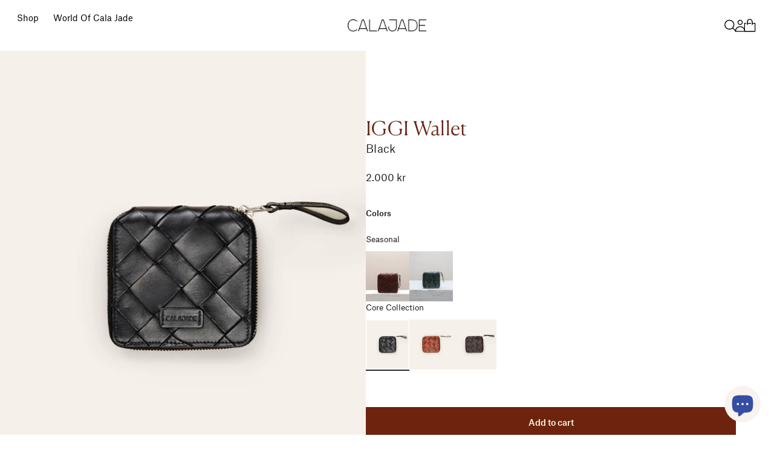

--- FILE ---
content_type: text/html; charset=utf-8
request_url: https://shop.calajade.com/products/iggi-black-zip-wallet
body_size: 60648
content:
<!doctype html>

<!--
  --------------------------------------------------------------------
  #  Eclipse v4.0.0
  #  Documentation: https://help.fluorescent.co/eclipse
  #  Purchase: https://themes.shopify.com/themes/eclipse
  #  A product by Fluorescent: https://fluorescent.co/
  --------------------------------------------------------------------
-->



<html class="no-js" lang="en">
  <head><meta charset="UTF-8">
<meta name="viewport" content="width=device-width,initial-scale=1">

<meta name="description" content="Cala Jade’s zip clutch wallet Iggi black is designed to organize your cards, cash and coins and keep your essentials secure. Shop here.">
<link rel="canonical" href="https://calajade.com/products/iggi-black-zip-wallet">
<link rel="preconnect" href="https://cdn.shopify.com" crossorigin>

<link rel="shortcut icon" href="//shop.calajade.com/cdn/shop/files/images.png?crop=center&height=32&v=1663702802&width=32" type="image/png">
<title>Cala Jade - IGGI leather wallet - black</title>
<meta property="og:url" content="https://calajade.com/products/iggi-black-zip-wallet">
<meta property="og:site_name" content="Cala Jade">
<meta property="og:type" content="product">
<meta property="og:title" content="IGGI Black Wallet">
<meta property="og:description" content="Cala Jade’s zip clutch wallet Iggi black is designed to organize your cards, cash and coins and keep your essentials secure. Shop here.">
<meta property="og:image" content="http://shop.calajade.com/cdn/shop/files/Cala_Jade_IGGI_black_leather_wallet_1.jpg?v=1732715200&width=1920">
<meta property="og:image:secure_url" content="https://shop.calajade.com/cdn/shop/files/Cala_Jade_IGGI_black_leather_wallet_1.jpg?v=1732715200&width=1920">

<meta property="og:price:amount" content="2,000">
  <meta property="og:price:currency" content="NOK">

<meta name="twitter:title" content="IGGI Black Wallet">
<meta name="twitter:description" content="Cala Jade’s zip clutch wallet Iggi black is designed to organize your cards, cash and coins and keep your essentials secure. Shop here.">
<meta name="twitter:card" content="summary_large_image">
<meta name="twitter:image" content="https://shop.calajade.com/cdn/shop/files/Cala_Jade_IGGI_black_leather_wallet_1.jpg?v=1732715200&width=1920">
<meta name="twitter:image:width" content="480">
<meta name="twitter:image:height" content="480">
<style>
  @property --property-test {
    syntax: '<percentage>';
    inherits: false;
    initial-value: 100%;
  }
</style>

<script>
  console.log('Eclipse v4.0.0 by Fluorescent');

  // Remove no-js class once JS is available.
  document.documentElement.classList.remove('no-js');
  document.documentElement.classList.add('js');

  // Determine whether @property is supported.
  const propertyTestValue = window.getComputedStyle(document.documentElement).getPropertyValue('--property-test')

  if (propertyTestValue === "") {
    document.documentElement.classList.add('prop-value-api-not-supported');
  } else {
    document.documentElement.classList.add('prop-value-api-supported');
  }

  // Determine whether the user preferes reduced motion, or animations should be enabled.
  if (window.matchMedia(`(prefers-reduced-motion: reduce)`) === true || window.matchMedia(`(prefers-reduced-motion: reduce)`).matches === true) {
    document.documentElement.classList.add('prefers-reduced-motion');
  } else {
    document.documentElement.classList.add('do-anim');
  }

  window.theme = {
    version: 'v4.0.0',
    themeName: 'Eclipse',
    moneyFormat: "\u003cspan class=money\u003e{{amount_no_decimals}} kr\u003c\/span\u003e",
    coreData: {
      n: "Eclipse",
      v: "v4.0.0",
    },
    strings: {
      name: "Cala Jade",
      accessibility: {
        playVideo: "Play",
        pauseVideo: "Pause",
        carouselSelect:  "Move carousel to slide {{ number }}",
        carouselPause: "Pause carousel",
        carouselPlay: "Play carousel"
      },
      product: {
        review: "Write a review"
      },
      products: {
        product: {
          unavailable: "Unavailable",
          unitPrice: "Unit price",
          unitPriceSeparator: "per",
          sku: "SKU"
        },
        giftCardRecipientErrors: {
          email: "Email is invalid.",
          name: "Name can't be present without email.",
          message: "Message can't be present without email address.",
          
          send_on: "Send on date can't be present without email address.",
        }
      },
      cart: {
        editCartNote: "Edit order notes",
        addCartNote: "Add order notes",
        quantityError: "You have the maximum number of this product in your cart"
      },
      pagination: {
        viewing: "You\u0026#39;re viewing {{ of }} of {{ total }}",
        products: "products",
        results: "results"
      }
    },
    routes: {
      root: "/",
      cart: {
        base: "/cart",
        add: "/cart/add",
        change: "/cart/change",
        update: "/cart/update",
        clear: "/cart/clear",
        // Manual routes until Shopify adds support
        shipping: "/cart/shipping_rates"
      },
      // Manual routes until Shopify adds support
      products: "/products",
      productRecommendations: "/recommendations/products",
      predictiveSearch: '/search/suggest',
      search: '/search'
    },
    icons: {
      leftChevronWithStem: "\u003cspan class=\"icon icon--chevron-with-stem-left\" style=\"--icon-width: 20px; --icon-height: 18px;\"\u003e\n  \u003csvg viewBox=\"0 0 22 18\" fill=\"none\" xmlns=\"http:\/\/www.w3.org\/2000\/svg\"\u003e\n      \n      \u003cg style=\"transform: rotate(180deg); transform-origin: center;\"\u003e\n        \u003cpath class=\"chevron\" d=\"M12.7615 1.26501L20.5 9.00357L12.7615 16.7421\" stroke=\"currentColor\" stroke-width=\"1.75\"\/\u003e\n        \u003cpath class=\"stem\" d=\"M0 9L20.3091 9.00001\" stroke=\"currentColor\" stroke-width=\"1.75\"\/\u003e\n      \u003c\/g\u003e\n    \u003c\/svg\u003e\n\u003c\/span\u003e\n\n",
      rightChevronWithStem: "\u003cspan class=\"icon icon--chevron-with-stem-right\" style=\"--icon-width: 20px; --icon-height: 18px;\"\u003e\n  \u003csvg viewBox=\"0 0 22 18\" fill=\"none\" xmlns=\"http:\/\/www.w3.org\/2000\/svg\"\u003e\n      \n      \u003cg style=\"transform: rotate(0deg); transform-origin: center;\"\u003e\n        \u003cpath class=\"chevron\" d=\"M12.7615 1.26501L20.5 9.00357L12.7615 16.7421\" stroke=\"currentColor\" stroke-width=\"1.75\"\/\u003e\n        \u003cpath class=\"stem\" d=\"M0 9L20.3091 9.00001\" stroke=\"currentColor\" stroke-width=\"1.75\"\/\u003e\n      \u003c\/g\u003e\n    \u003c\/svg\u003e\n\u003c\/span\u003e\n\n",
      close: "\u003cspan class=\"icon icon--cross\" style=\"--icon-width: 24px; --icon-height: 24px;\"\u003e\n  \u003csvg xmlns=\"http:\/\/www.w3.org\/2000\/svg\" width=\"16\" height=\"16\" viewBox=\"0 0 16 16\" fill=\"none\"\u003e\n          \u003cpath d=\"M1.75 1.75L8 8M14.25 14.25L8 8M8 8L14.25 1.75M8 8L1.75 14.25\" stroke=\"currentColor\" stroke-width=\"1.55556\" stroke-linecap=\"square\"\/\u003e\n        \u003c\/svg\u003e\n\u003c\/span\u003e\n\n",
      zoom: "\u003cspan class=\"icon icon--media-zoom-in\" style=\"--icon-width: 24px; --icon-height: 24px;\"\u003e\n  \u003csvg xmlns=\"http:\/\/www.w3.org\/2000\/svg\" viewBox=\"0 0 20 20\" fill=\"none\"\u003e\n          \u003cpath d=\"M8.5 16C12.6421 16 16 12.6421 16 8.5C16 4.35786 12.6421 1 8.5 1C4.35786 1 1 4.35786 1 8.5C1 12.6421 4.35786 16 8.5 16Z\" stroke=\"currentColor\" stroke-width=\"1.5\" stroke-miterlimit=\"10\" stroke-linecap=\"round\"\/\u003e\n          \u003cpath d=\"M5.09508 8.60999H12.1733\" stroke=\"currentColor\" stroke-width=\"1.5\" stroke-miterlimit=\"10\" stroke-linecap=\"round\"\/\u003e\n          \u003cpath class=\"cross-up\" d=\"M8.63377 5.07147V12.1497\" stroke=\"currentColor\" stroke-width=\"1.5\" stroke-miterlimit=\"10\" stroke-linecap=\"round\"\/\u003e\n          \u003cpath d=\"M17.9926 19.0303C18.2855 19.3232 18.7604 19.3232 19.0532 19.0303C19.3461 18.7374 19.3461 18.2626 19.0532 17.9697L17.9926 19.0303ZM13.6845 14.7222L17.9926 19.0303L19.0532 17.9697L14.7451 13.6615L13.6845 14.7222Z\" fill=\"currentColor\"\/\u003e\n        \u003c\/svg\u003e\n\u003c\/span\u003e\n\n",
      zoomIn: "\u003cspan class=\"icon icon--media-zoom-in\" style=\"--icon-width: 24px; --icon-height: 24px;\"\u003e\n  \u003csvg xmlns=\"http:\/\/www.w3.org\/2000\/svg\" viewBox=\"0 0 20 20\" fill=\"none\"\u003e\n          \u003cpath d=\"M8.5 16C12.6421 16 16 12.6421 16 8.5C16 4.35786 12.6421 1 8.5 1C4.35786 1 1 4.35786 1 8.5C1 12.6421 4.35786 16 8.5 16Z\" stroke=\"currentColor\" stroke-width=\"1.5\" stroke-miterlimit=\"10\" stroke-linecap=\"round\"\/\u003e\n          \u003cpath d=\"M5.09508 8.60999H12.1733\" stroke=\"currentColor\" stroke-width=\"1.5\" stroke-miterlimit=\"10\" stroke-linecap=\"round\"\/\u003e\n          \u003cpath class=\"cross-up\" d=\"M8.63377 5.07147V12.1497\" stroke=\"currentColor\" stroke-width=\"1.5\" stroke-miterlimit=\"10\" stroke-linecap=\"round\"\/\u003e\n          \u003cpath d=\"M17.9926 19.0303C18.2855 19.3232 18.7604 19.3232 19.0532 19.0303C19.3461 18.7374 19.3461 18.2626 19.0532 17.9697L17.9926 19.0303ZM13.6845 14.7222L17.9926 19.0303L19.0532 17.9697L14.7451 13.6615L13.6845 14.7222Z\" fill=\"currentColor\"\/\u003e\n        \u003c\/svg\u003e\n\u003c\/span\u003e\n\n  \u003cspan class=\"zoom-icon__text zoom-in fs-body-75\"\u003eZoom in\u003c\/span\u003e",
      zoomOut: "\u003cspan class=\"icon icon--media-zoom-out\" style=\"--icon-width: 24px; --icon-height: 24px;\"\u003e\n  \u003csvg xmlns=\"http:\/\/www.w3.org\/2000\/svg\" viewBox=\"0 0 20 20\" fill=\"none\"\u003e\n          \u003cpath d=\"M8.5 16C12.6421 16 16 12.6421 16 8.5C16 4.35786 12.6421 1 8.5 1C4.35786 1 1 4.35786 1 8.5C1 12.6421 4.35786 16 8.5 16Z\" stroke=\"currentColor\" stroke-width=\"1.5\" stroke-miterlimit=\"10\" stroke-linecap=\"round\"\/\u003e\n          \u003cpath d=\"M5.09508 8.60999H12.1733\" stroke=\"currentColor\" stroke-width=\"1.5\" stroke-miterlimit=\"10\" stroke-linecap=\"round\"\/\u003e\n          \u003cpath d=\"M17.9683 19.0289C18.2604 19.3226 18.7352 19.3239 19.0289 19.0317C19.3226 18.7396 19.3239 18.2648 19.0317 17.9711L17.9683 19.0289ZM13.683 14.7208L17.9683 19.0289L19.0317 17.9711L14.7465 13.663L13.683 14.7208Z\" fill=\"currentColor\"\/\u003e\n        \u003c\/svg\u003e\n\u003c\/span\u003e\n\n  \u003cspan class=\"zoom-icon__text zoom-out fs-body-75\"\u003eZoom out\u003c\/span\u003e",
      play: "\u003cspan class=\"icon icon--media-play\" style=\"--icon-width: 24px; --icon-height: 24px;\"\u003e\n  \u003csvg xmlns=\"http:\/\/www.w3.org\/2000\/svg\" fill=\"none\" viewBox=\"0 0 18 20\"\u003e\n          \u003cg clip-path=\"url(#clip0_10912_82110)\"\u003e\n            \u003cpath fill=\"currentColor\" d=\"M4.5 20V0l14 10-14 10Z\"\/\u003e\n          \u003c\/g\u003e\n\n          \u003cdefs\u003e\n            \u003cclipPath id=\"clip0_10912_82110\"\u003e\n              \u003cpath fill=\"#fff\" d=\"M.5 0h18v20H.5z\"\/\u003e\n            \u003c\/clipPath\u003e\n          \u003c\/defs\u003e\n        \u003c\/svg\u003e\n\u003c\/span\u003e\n\n",
      pause: "\u003cspan class=\"icon icon--media-pause\" style=\"--icon-width: 24px; --icon-height: 24px;\"\u003e\n  \u003csvg xmlns=\"http:\/\/www.w3.org\/2000\/svg\" viewBox=\"0 0 12 14\" fill=\"none\"\u003e\n          \u003cpath fill-rule=\"evenodd\" clip-rule=\"evenodd\" d=\"M4 0H0V14H4V0ZM12 0H8V14H12V0Z\" fill=\"currentColor\"\/\u003e\n        \u003c\/svg\u003e\n\u003c\/span\u003e\n\n"
    }
  }

  

  
    window.theme.allCountryOptionTags = "\u003coption value=\"Norway\" data-provinces=\"[]\"\u003eNorway\u003c\/option\u003e\n\u003coption value=\"Denmark\" data-provinces=\"[]\"\u003eDenmark\u003c\/option\u003e\n\u003coption value=\"United States\" data-provinces=\"[[\u0026quot;Alabama\u0026quot;,\u0026quot;Alabama\u0026quot;],[\u0026quot;Alaska\u0026quot;,\u0026quot;Alaska\u0026quot;],[\u0026quot;American Samoa\u0026quot;,\u0026quot;American Samoa\u0026quot;],[\u0026quot;Arizona\u0026quot;,\u0026quot;Arizona\u0026quot;],[\u0026quot;Arkansas\u0026quot;,\u0026quot;Arkansas\u0026quot;],[\u0026quot;Armed Forces Americas\u0026quot;,\u0026quot;Armed Forces Americas\u0026quot;],[\u0026quot;Armed Forces Europe\u0026quot;,\u0026quot;Armed Forces Europe\u0026quot;],[\u0026quot;Armed Forces Pacific\u0026quot;,\u0026quot;Armed Forces Pacific\u0026quot;],[\u0026quot;California\u0026quot;,\u0026quot;California\u0026quot;],[\u0026quot;Colorado\u0026quot;,\u0026quot;Colorado\u0026quot;],[\u0026quot;Connecticut\u0026quot;,\u0026quot;Connecticut\u0026quot;],[\u0026quot;Delaware\u0026quot;,\u0026quot;Delaware\u0026quot;],[\u0026quot;District of Columbia\u0026quot;,\u0026quot;Washington DC\u0026quot;],[\u0026quot;Federated States of Micronesia\u0026quot;,\u0026quot;Micronesia\u0026quot;],[\u0026quot;Florida\u0026quot;,\u0026quot;Florida\u0026quot;],[\u0026quot;Georgia\u0026quot;,\u0026quot;Georgia\u0026quot;],[\u0026quot;Guam\u0026quot;,\u0026quot;Guam\u0026quot;],[\u0026quot;Hawaii\u0026quot;,\u0026quot;Hawaii\u0026quot;],[\u0026quot;Idaho\u0026quot;,\u0026quot;Idaho\u0026quot;],[\u0026quot;Illinois\u0026quot;,\u0026quot;Illinois\u0026quot;],[\u0026quot;Indiana\u0026quot;,\u0026quot;Indiana\u0026quot;],[\u0026quot;Iowa\u0026quot;,\u0026quot;Iowa\u0026quot;],[\u0026quot;Kansas\u0026quot;,\u0026quot;Kansas\u0026quot;],[\u0026quot;Kentucky\u0026quot;,\u0026quot;Kentucky\u0026quot;],[\u0026quot;Louisiana\u0026quot;,\u0026quot;Louisiana\u0026quot;],[\u0026quot;Maine\u0026quot;,\u0026quot;Maine\u0026quot;],[\u0026quot;Marshall Islands\u0026quot;,\u0026quot;Marshall Islands\u0026quot;],[\u0026quot;Maryland\u0026quot;,\u0026quot;Maryland\u0026quot;],[\u0026quot;Massachusetts\u0026quot;,\u0026quot;Massachusetts\u0026quot;],[\u0026quot;Michigan\u0026quot;,\u0026quot;Michigan\u0026quot;],[\u0026quot;Minnesota\u0026quot;,\u0026quot;Minnesota\u0026quot;],[\u0026quot;Mississippi\u0026quot;,\u0026quot;Mississippi\u0026quot;],[\u0026quot;Missouri\u0026quot;,\u0026quot;Missouri\u0026quot;],[\u0026quot;Montana\u0026quot;,\u0026quot;Montana\u0026quot;],[\u0026quot;Nebraska\u0026quot;,\u0026quot;Nebraska\u0026quot;],[\u0026quot;Nevada\u0026quot;,\u0026quot;Nevada\u0026quot;],[\u0026quot;New Hampshire\u0026quot;,\u0026quot;New Hampshire\u0026quot;],[\u0026quot;New Jersey\u0026quot;,\u0026quot;New Jersey\u0026quot;],[\u0026quot;New Mexico\u0026quot;,\u0026quot;New Mexico\u0026quot;],[\u0026quot;New York\u0026quot;,\u0026quot;New York\u0026quot;],[\u0026quot;North Carolina\u0026quot;,\u0026quot;North Carolina\u0026quot;],[\u0026quot;North Dakota\u0026quot;,\u0026quot;North Dakota\u0026quot;],[\u0026quot;Northern Mariana Islands\u0026quot;,\u0026quot;Northern Mariana Islands\u0026quot;],[\u0026quot;Ohio\u0026quot;,\u0026quot;Ohio\u0026quot;],[\u0026quot;Oklahoma\u0026quot;,\u0026quot;Oklahoma\u0026quot;],[\u0026quot;Oregon\u0026quot;,\u0026quot;Oregon\u0026quot;],[\u0026quot;Palau\u0026quot;,\u0026quot;Palau\u0026quot;],[\u0026quot;Pennsylvania\u0026quot;,\u0026quot;Pennsylvania\u0026quot;],[\u0026quot;Puerto Rico\u0026quot;,\u0026quot;Puerto Rico\u0026quot;],[\u0026quot;Rhode Island\u0026quot;,\u0026quot;Rhode Island\u0026quot;],[\u0026quot;South Carolina\u0026quot;,\u0026quot;South Carolina\u0026quot;],[\u0026quot;South Dakota\u0026quot;,\u0026quot;South Dakota\u0026quot;],[\u0026quot;Tennessee\u0026quot;,\u0026quot;Tennessee\u0026quot;],[\u0026quot;Texas\u0026quot;,\u0026quot;Texas\u0026quot;],[\u0026quot;Utah\u0026quot;,\u0026quot;Utah\u0026quot;],[\u0026quot;Vermont\u0026quot;,\u0026quot;Vermont\u0026quot;],[\u0026quot;Virgin Islands\u0026quot;,\u0026quot;U.S. Virgin Islands\u0026quot;],[\u0026quot;Virginia\u0026quot;,\u0026quot;Virginia\u0026quot;],[\u0026quot;Washington\u0026quot;,\u0026quot;Washington\u0026quot;],[\u0026quot;West Virginia\u0026quot;,\u0026quot;West Virginia\u0026quot;],[\u0026quot;Wisconsin\u0026quot;,\u0026quot;Wisconsin\u0026quot;],[\u0026quot;Wyoming\u0026quot;,\u0026quot;Wyoming\u0026quot;]]\"\u003eUnited States\u003c\/option\u003e\n\u003coption value=\"Germany\" data-provinces=\"[]\"\u003eGermany\u003c\/option\u003e\n\u003coption value=\"---\" data-provinces=\"[]\"\u003e---\u003c\/option\u003e\n\u003coption value=\"Afghanistan\" data-provinces=\"[]\"\u003eAfghanistan\u003c\/option\u003e\n\u003coption value=\"Aland Islands\" data-provinces=\"[]\"\u003eÅland Islands\u003c\/option\u003e\n\u003coption value=\"Albania\" data-provinces=\"[]\"\u003eAlbania\u003c\/option\u003e\n\u003coption value=\"Algeria\" data-provinces=\"[]\"\u003eAlgeria\u003c\/option\u003e\n\u003coption value=\"Andorra\" data-provinces=\"[]\"\u003eAndorra\u003c\/option\u003e\n\u003coption value=\"Angola\" data-provinces=\"[]\"\u003eAngola\u003c\/option\u003e\n\u003coption value=\"Anguilla\" data-provinces=\"[]\"\u003eAnguilla\u003c\/option\u003e\n\u003coption value=\"Antigua And Barbuda\" data-provinces=\"[]\"\u003eAntigua \u0026 Barbuda\u003c\/option\u003e\n\u003coption value=\"Argentina\" data-provinces=\"[[\u0026quot;Buenos Aires\u0026quot;,\u0026quot;Buenos Aires Province\u0026quot;],[\u0026quot;Catamarca\u0026quot;,\u0026quot;Catamarca\u0026quot;],[\u0026quot;Chaco\u0026quot;,\u0026quot;Chaco\u0026quot;],[\u0026quot;Chubut\u0026quot;,\u0026quot;Chubut\u0026quot;],[\u0026quot;Ciudad Autónoma de Buenos Aires\u0026quot;,\u0026quot;Buenos Aires (Autonomous City)\u0026quot;],[\u0026quot;Corrientes\u0026quot;,\u0026quot;Corrientes\u0026quot;],[\u0026quot;Córdoba\u0026quot;,\u0026quot;Córdoba\u0026quot;],[\u0026quot;Entre Ríos\u0026quot;,\u0026quot;Entre Ríos\u0026quot;],[\u0026quot;Formosa\u0026quot;,\u0026quot;Formosa\u0026quot;],[\u0026quot;Jujuy\u0026quot;,\u0026quot;Jujuy\u0026quot;],[\u0026quot;La Pampa\u0026quot;,\u0026quot;La Pampa\u0026quot;],[\u0026quot;La Rioja\u0026quot;,\u0026quot;La Rioja\u0026quot;],[\u0026quot;Mendoza\u0026quot;,\u0026quot;Mendoza\u0026quot;],[\u0026quot;Misiones\u0026quot;,\u0026quot;Misiones\u0026quot;],[\u0026quot;Neuquén\u0026quot;,\u0026quot;Neuquén\u0026quot;],[\u0026quot;Río Negro\u0026quot;,\u0026quot;Río Negro\u0026quot;],[\u0026quot;Salta\u0026quot;,\u0026quot;Salta\u0026quot;],[\u0026quot;San Juan\u0026quot;,\u0026quot;San Juan\u0026quot;],[\u0026quot;San Luis\u0026quot;,\u0026quot;San Luis\u0026quot;],[\u0026quot;Santa Cruz\u0026quot;,\u0026quot;Santa Cruz\u0026quot;],[\u0026quot;Santa Fe\u0026quot;,\u0026quot;Santa Fe\u0026quot;],[\u0026quot;Santiago Del Estero\u0026quot;,\u0026quot;Santiago del Estero\u0026quot;],[\u0026quot;Tierra Del Fuego\u0026quot;,\u0026quot;Tierra del Fuego\u0026quot;],[\u0026quot;Tucumán\u0026quot;,\u0026quot;Tucumán\u0026quot;]]\"\u003eArgentina\u003c\/option\u003e\n\u003coption value=\"Armenia\" data-provinces=\"[]\"\u003eArmenia\u003c\/option\u003e\n\u003coption value=\"Aruba\" data-provinces=\"[]\"\u003eAruba\u003c\/option\u003e\n\u003coption value=\"Ascension Island\" data-provinces=\"[]\"\u003eAscension Island\u003c\/option\u003e\n\u003coption value=\"Australia\" data-provinces=\"[[\u0026quot;Australian Capital Territory\u0026quot;,\u0026quot;Australian Capital Territory\u0026quot;],[\u0026quot;New South Wales\u0026quot;,\u0026quot;New South Wales\u0026quot;],[\u0026quot;Northern Territory\u0026quot;,\u0026quot;Northern Territory\u0026quot;],[\u0026quot;Queensland\u0026quot;,\u0026quot;Queensland\u0026quot;],[\u0026quot;South Australia\u0026quot;,\u0026quot;South Australia\u0026quot;],[\u0026quot;Tasmania\u0026quot;,\u0026quot;Tasmania\u0026quot;],[\u0026quot;Victoria\u0026quot;,\u0026quot;Victoria\u0026quot;],[\u0026quot;Western Australia\u0026quot;,\u0026quot;Western Australia\u0026quot;]]\"\u003eAustralia\u003c\/option\u003e\n\u003coption value=\"Austria\" data-provinces=\"[]\"\u003eAustria\u003c\/option\u003e\n\u003coption value=\"Azerbaijan\" data-provinces=\"[]\"\u003eAzerbaijan\u003c\/option\u003e\n\u003coption value=\"Bahamas\" data-provinces=\"[]\"\u003eBahamas\u003c\/option\u003e\n\u003coption value=\"Bahrain\" data-provinces=\"[]\"\u003eBahrain\u003c\/option\u003e\n\u003coption value=\"Bangladesh\" data-provinces=\"[]\"\u003eBangladesh\u003c\/option\u003e\n\u003coption value=\"Barbados\" data-provinces=\"[]\"\u003eBarbados\u003c\/option\u003e\n\u003coption value=\"Belarus\" data-provinces=\"[]\"\u003eBelarus\u003c\/option\u003e\n\u003coption value=\"Belgium\" data-provinces=\"[]\"\u003eBelgium\u003c\/option\u003e\n\u003coption value=\"Belize\" data-provinces=\"[]\"\u003eBelize\u003c\/option\u003e\n\u003coption value=\"Benin\" data-provinces=\"[]\"\u003eBenin\u003c\/option\u003e\n\u003coption value=\"Bermuda\" data-provinces=\"[]\"\u003eBermuda\u003c\/option\u003e\n\u003coption value=\"Bhutan\" data-provinces=\"[]\"\u003eBhutan\u003c\/option\u003e\n\u003coption value=\"Bolivia\" data-provinces=\"[]\"\u003eBolivia\u003c\/option\u003e\n\u003coption value=\"Bosnia And Herzegovina\" data-provinces=\"[]\"\u003eBosnia \u0026 Herzegovina\u003c\/option\u003e\n\u003coption value=\"Botswana\" data-provinces=\"[]\"\u003eBotswana\u003c\/option\u003e\n\u003coption value=\"Brazil\" data-provinces=\"[[\u0026quot;Acre\u0026quot;,\u0026quot;Acre\u0026quot;],[\u0026quot;Alagoas\u0026quot;,\u0026quot;Alagoas\u0026quot;],[\u0026quot;Amapá\u0026quot;,\u0026quot;Amapá\u0026quot;],[\u0026quot;Amazonas\u0026quot;,\u0026quot;Amazonas\u0026quot;],[\u0026quot;Bahia\u0026quot;,\u0026quot;Bahia\u0026quot;],[\u0026quot;Ceará\u0026quot;,\u0026quot;Ceará\u0026quot;],[\u0026quot;Distrito Federal\u0026quot;,\u0026quot;Federal District\u0026quot;],[\u0026quot;Espírito Santo\u0026quot;,\u0026quot;Espírito Santo\u0026quot;],[\u0026quot;Goiás\u0026quot;,\u0026quot;Goiás\u0026quot;],[\u0026quot;Maranhão\u0026quot;,\u0026quot;Maranhão\u0026quot;],[\u0026quot;Mato Grosso\u0026quot;,\u0026quot;Mato Grosso\u0026quot;],[\u0026quot;Mato Grosso do Sul\u0026quot;,\u0026quot;Mato Grosso do Sul\u0026quot;],[\u0026quot;Minas Gerais\u0026quot;,\u0026quot;Minas Gerais\u0026quot;],[\u0026quot;Paraná\u0026quot;,\u0026quot;Paraná\u0026quot;],[\u0026quot;Paraíba\u0026quot;,\u0026quot;Paraíba\u0026quot;],[\u0026quot;Pará\u0026quot;,\u0026quot;Pará\u0026quot;],[\u0026quot;Pernambuco\u0026quot;,\u0026quot;Pernambuco\u0026quot;],[\u0026quot;Piauí\u0026quot;,\u0026quot;Piauí\u0026quot;],[\u0026quot;Rio Grande do Norte\u0026quot;,\u0026quot;Rio Grande do Norte\u0026quot;],[\u0026quot;Rio Grande do Sul\u0026quot;,\u0026quot;Rio Grande do Sul\u0026quot;],[\u0026quot;Rio de Janeiro\u0026quot;,\u0026quot;Rio de Janeiro\u0026quot;],[\u0026quot;Rondônia\u0026quot;,\u0026quot;Rondônia\u0026quot;],[\u0026quot;Roraima\u0026quot;,\u0026quot;Roraima\u0026quot;],[\u0026quot;Santa Catarina\u0026quot;,\u0026quot;Santa Catarina\u0026quot;],[\u0026quot;Sergipe\u0026quot;,\u0026quot;Sergipe\u0026quot;],[\u0026quot;São Paulo\u0026quot;,\u0026quot;São Paulo\u0026quot;],[\u0026quot;Tocantins\u0026quot;,\u0026quot;Tocantins\u0026quot;]]\"\u003eBrazil\u003c\/option\u003e\n\u003coption value=\"British Indian Ocean Territory\" data-provinces=\"[]\"\u003eBritish Indian Ocean Territory\u003c\/option\u003e\n\u003coption value=\"Virgin Islands, British\" data-provinces=\"[]\"\u003eBritish Virgin Islands\u003c\/option\u003e\n\u003coption value=\"Brunei\" data-provinces=\"[]\"\u003eBrunei\u003c\/option\u003e\n\u003coption value=\"Bulgaria\" data-provinces=\"[]\"\u003eBulgaria\u003c\/option\u003e\n\u003coption value=\"Burkina Faso\" data-provinces=\"[]\"\u003eBurkina Faso\u003c\/option\u003e\n\u003coption value=\"Burundi\" data-provinces=\"[]\"\u003eBurundi\u003c\/option\u003e\n\u003coption value=\"Cambodia\" data-provinces=\"[]\"\u003eCambodia\u003c\/option\u003e\n\u003coption value=\"Republic of Cameroon\" data-provinces=\"[]\"\u003eCameroon\u003c\/option\u003e\n\u003coption value=\"Canada\" data-provinces=\"[[\u0026quot;Alberta\u0026quot;,\u0026quot;Alberta\u0026quot;],[\u0026quot;British Columbia\u0026quot;,\u0026quot;British Columbia\u0026quot;],[\u0026quot;Manitoba\u0026quot;,\u0026quot;Manitoba\u0026quot;],[\u0026quot;New Brunswick\u0026quot;,\u0026quot;New Brunswick\u0026quot;],[\u0026quot;Newfoundland and Labrador\u0026quot;,\u0026quot;Newfoundland and Labrador\u0026quot;],[\u0026quot;Northwest Territories\u0026quot;,\u0026quot;Northwest Territories\u0026quot;],[\u0026quot;Nova Scotia\u0026quot;,\u0026quot;Nova Scotia\u0026quot;],[\u0026quot;Nunavut\u0026quot;,\u0026quot;Nunavut\u0026quot;],[\u0026quot;Ontario\u0026quot;,\u0026quot;Ontario\u0026quot;],[\u0026quot;Prince Edward Island\u0026quot;,\u0026quot;Prince Edward Island\u0026quot;],[\u0026quot;Quebec\u0026quot;,\u0026quot;Quebec\u0026quot;],[\u0026quot;Saskatchewan\u0026quot;,\u0026quot;Saskatchewan\u0026quot;],[\u0026quot;Yukon\u0026quot;,\u0026quot;Yukon\u0026quot;]]\"\u003eCanada\u003c\/option\u003e\n\u003coption value=\"Cape Verde\" data-provinces=\"[]\"\u003eCape Verde\u003c\/option\u003e\n\u003coption value=\"Caribbean Netherlands\" data-provinces=\"[]\"\u003eCaribbean Netherlands\u003c\/option\u003e\n\u003coption value=\"Cayman Islands\" data-provinces=\"[]\"\u003eCayman Islands\u003c\/option\u003e\n\u003coption value=\"Central African Republic\" data-provinces=\"[]\"\u003eCentral African Republic\u003c\/option\u003e\n\u003coption value=\"Chad\" data-provinces=\"[]\"\u003eChad\u003c\/option\u003e\n\u003coption value=\"Chile\" data-provinces=\"[[\u0026quot;Antofagasta\u0026quot;,\u0026quot;Antofagasta\u0026quot;],[\u0026quot;Araucanía\u0026quot;,\u0026quot;Araucanía\u0026quot;],[\u0026quot;Arica and Parinacota\u0026quot;,\u0026quot;Arica y Parinacota\u0026quot;],[\u0026quot;Atacama\u0026quot;,\u0026quot;Atacama\u0026quot;],[\u0026quot;Aysén\u0026quot;,\u0026quot;Aysén\u0026quot;],[\u0026quot;Biobío\u0026quot;,\u0026quot;Bío Bío\u0026quot;],[\u0026quot;Coquimbo\u0026quot;,\u0026quot;Coquimbo\u0026quot;],[\u0026quot;Los Lagos\u0026quot;,\u0026quot;Los Lagos\u0026quot;],[\u0026quot;Los Ríos\u0026quot;,\u0026quot;Los Ríos\u0026quot;],[\u0026quot;Magallanes\u0026quot;,\u0026quot;Magallanes Region\u0026quot;],[\u0026quot;Maule\u0026quot;,\u0026quot;Maule\u0026quot;],[\u0026quot;O\u0026#39;Higgins\u0026quot;,\u0026quot;Libertador General Bernardo O’Higgins\u0026quot;],[\u0026quot;Santiago\u0026quot;,\u0026quot;Santiago Metropolitan\u0026quot;],[\u0026quot;Tarapacá\u0026quot;,\u0026quot;Tarapacá\u0026quot;],[\u0026quot;Valparaíso\u0026quot;,\u0026quot;Valparaíso\u0026quot;],[\u0026quot;Ñuble\u0026quot;,\u0026quot;Ñuble\u0026quot;]]\"\u003eChile\u003c\/option\u003e\n\u003coption value=\"China\" data-provinces=\"[[\u0026quot;Anhui\u0026quot;,\u0026quot;Anhui\u0026quot;],[\u0026quot;Beijing\u0026quot;,\u0026quot;Beijing\u0026quot;],[\u0026quot;Chongqing\u0026quot;,\u0026quot;Chongqing\u0026quot;],[\u0026quot;Fujian\u0026quot;,\u0026quot;Fujian\u0026quot;],[\u0026quot;Gansu\u0026quot;,\u0026quot;Gansu\u0026quot;],[\u0026quot;Guangdong\u0026quot;,\u0026quot;Guangdong\u0026quot;],[\u0026quot;Guangxi\u0026quot;,\u0026quot;Guangxi\u0026quot;],[\u0026quot;Guizhou\u0026quot;,\u0026quot;Guizhou\u0026quot;],[\u0026quot;Hainan\u0026quot;,\u0026quot;Hainan\u0026quot;],[\u0026quot;Hebei\u0026quot;,\u0026quot;Hebei\u0026quot;],[\u0026quot;Heilongjiang\u0026quot;,\u0026quot;Heilongjiang\u0026quot;],[\u0026quot;Henan\u0026quot;,\u0026quot;Henan\u0026quot;],[\u0026quot;Hubei\u0026quot;,\u0026quot;Hubei\u0026quot;],[\u0026quot;Hunan\u0026quot;,\u0026quot;Hunan\u0026quot;],[\u0026quot;Inner Mongolia\u0026quot;,\u0026quot;Inner Mongolia\u0026quot;],[\u0026quot;Jiangsu\u0026quot;,\u0026quot;Jiangsu\u0026quot;],[\u0026quot;Jiangxi\u0026quot;,\u0026quot;Jiangxi\u0026quot;],[\u0026quot;Jilin\u0026quot;,\u0026quot;Jilin\u0026quot;],[\u0026quot;Liaoning\u0026quot;,\u0026quot;Liaoning\u0026quot;],[\u0026quot;Ningxia\u0026quot;,\u0026quot;Ningxia\u0026quot;],[\u0026quot;Qinghai\u0026quot;,\u0026quot;Qinghai\u0026quot;],[\u0026quot;Shaanxi\u0026quot;,\u0026quot;Shaanxi\u0026quot;],[\u0026quot;Shandong\u0026quot;,\u0026quot;Shandong\u0026quot;],[\u0026quot;Shanghai\u0026quot;,\u0026quot;Shanghai\u0026quot;],[\u0026quot;Shanxi\u0026quot;,\u0026quot;Shanxi\u0026quot;],[\u0026quot;Sichuan\u0026quot;,\u0026quot;Sichuan\u0026quot;],[\u0026quot;Tianjin\u0026quot;,\u0026quot;Tianjin\u0026quot;],[\u0026quot;Xinjiang\u0026quot;,\u0026quot;Xinjiang\u0026quot;],[\u0026quot;Xizang\u0026quot;,\u0026quot;Tibet\u0026quot;],[\u0026quot;Yunnan\u0026quot;,\u0026quot;Yunnan\u0026quot;],[\u0026quot;Zhejiang\u0026quot;,\u0026quot;Zhejiang\u0026quot;]]\"\u003eChina\u003c\/option\u003e\n\u003coption value=\"Christmas Island\" data-provinces=\"[]\"\u003eChristmas Island\u003c\/option\u003e\n\u003coption value=\"Cocos (Keeling) Islands\" data-provinces=\"[]\"\u003eCocos (Keeling) Islands\u003c\/option\u003e\n\u003coption value=\"Colombia\" data-provinces=\"[[\u0026quot;Amazonas\u0026quot;,\u0026quot;Amazonas\u0026quot;],[\u0026quot;Antioquia\u0026quot;,\u0026quot;Antioquia\u0026quot;],[\u0026quot;Arauca\u0026quot;,\u0026quot;Arauca\u0026quot;],[\u0026quot;Atlántico\u0026quot;,\u0026quot;Atlántico\u0026quot;],[\u0026quot;Bogotá, D.C.\u0026quot;,\u0026quot;Capital District\u0026quot;],[\u0026quot;Bolívar\u0026quot;,\u0026quot;Bolívar\u0026quot;],[\u0026quot;Boyacá\u0026quot;,\u0026quot;Boyacá\u0026quot;],[\u0026quot;Caldas\u0026quot;,\u0026quot;Caldas\u0026quot;],[\u0026quot;Caquetá\u0026quot;,\u0026quot;Caquetá\u0026quot;],[\u0026quot;Casanare\u0026quot;,\u0026quot;Casanare\u0026quot;],[\u0026quot;Cauca\u0026quot;,\u0026quot;Cauca\u0026quot;],[\u0026quot;Cesar\u0026quot;,\u0026quot;Cesar\u0026quot;],[\u0026quot;Chocó\u0026quot;,\u0026quot;Chocó\u0026quot;],[\u0026quot;Cundinamarca\u0026quot;,\u0026quot;Cundinamarca\u0026quot;],[\u0026quot;Córdoba\u0026quot;,\u0026quot;Córdoba\u0026quot;],[\u0026quot;Guainía\u0026quot;,\u0026quot;Guainía\u0026quot;],[\u0026quot;Guaviare\u0026quot;,\u0026quot;Guaviare\u0026quot;],[\u0026quot;Huila\u0026quot;,\u0026quot;Huila\u0026quot;],[\u0026quot;La Guajira\u0026quot;,\u0026quot;La Guajira\u0026quot;],[\u0026quot;Magdalena\u0026quot;,\u0026quot;Magdalena\u0026quot;],[\u0026quot;Meta\u0026quot;,\u0026quot;Meta\u0026quot;],[\u0026quot;Nariño\u0026quot;,\u0026quot;Nariño\u0026quot;],[\u0026quot;Norte de Santander\u0026quot;,\u0026quot;Norte de Santander\u0026quot;],[\u0026quot;Putumayo\u0026quot;,\u0026quot;Putumayo\u0026quot;],[\u0026quot;Quindío\u0026quot;,\u0026quot;Quindío\u0026quot;],[\u0026quot;Risaralda\u0026quot;,\u0026quot;Risaralda\u0026quot;],[\u0026quot;San Andrés, Providencia y Santa Catalina\u0026quot;,\u0026quot;San Andrés \\u0026 Providencia\u0026quot;],[\u0026quot;Santander\u0026quot;,\u0026quot;Santander\u0026quot;],[\u0026quot;Sucre\u0026quot;,\u0026quot;Sucre\u0026quot;],[\u0026quot;Tolima\u0026quot;,\u0026quot;Tolima\u0026quot;],[\u0026quot;Valle del Cauca\u0026quot;,\u0026quot;Valle del Cauca\u0026quot;],[\u0026quot;Vaupés\u0026quot;,\u0026quot;Vaupés\u0026quot;],[\u0026quot;Vichada\u0026quot;,\u0026quot;Vichada\u0026quot;]]\"\u003eColombia\u003c\/option\u003e\n\u003coption value=\"Comoros\" data-provinces=\"[]\"\u003eComoros\u003c\/option\u003e\n\u003coption value=\"Congo\" data-provinces=\"[]\"\u003eCongo - Brazzaville\u003c\/option\u003e\n\u003coption value=\"Congo, The Democratic Republic Of The\" data-provinces=\"[]\"\u003eCongo - Kinshasa\u003c\/option\u003e\n\u003coption value=\"Cook Islands\" data-provinces=\"[]\"\u003eCook Islands\u003c\/option\u003e\n\u003coption value=\"Costa Rica\" data-provinces=\"[[\u0026quot;Alajuela\u0026quot;,\u0026quot;Alajuela\u0026quot;],[\u0026quot;Cartago\u0026quot;,\u0026quot;Cartago\u0026quot;],[\u0026quot;Guanacaste\u0026quot;,\u0026quot;Guanacaste\u0026quot;],[\u0026quot;Heredia\u0026quot;,\u0026quot;Heredia\u0026quot;],[\u0026quot;Limón\u0026quot;,\u0026quot;Limón\u0026quot;],[\u0026quot;Puntarenas\u0026quot;,\u0026quot;Puntarenas\u0026quot;],[\u0026quot;San José\u0026quot;,\u0026quot;San José\u0026quot;]]\"\u003eCosta Rica\u003c\/option\u003e\n\u003coption value=\"Croatia\" data-provinces=\"[]\"\u003eCroatia\u003c\/option\u003e\n\u003coption value=\"Curaçao\" data-provinces=\"[]\"\u003eCuraçao\u003c\/option\u003e\n\u003coption value=\"Cyprus\" data-provinces=\"[]\"\u003eCyprus\u003c\/option\u003e\n\u003coption value=\"Czech Republic\" data-provinces=\"[]\"\u003eCzechia\u003c\/option\u003e\n\u003coption value=\"Côte d'Ivoire\" data-provinces=\"[]\"\u003eCôte d’Ivoire\u003c\/option\u003e\n\u003coption value=\"Denmark\" data-provinces=\"[]\"\u003eDenmark\u003c\/option\u003e\n\u003coption value=\"Djibouti\" data-provinces=\"[]\"\u003eDjibouti\u003c\/option\u003e\n\u003coption value=\"Dominica\" data-provinces=\"[]\"\u003eDominica\u003c\/option\u003e\n\u003coption value=\"Dominican Republic\" data-provinces=\"[]\"\u003eDominican Republic\u003c\/option\u003e\n\u003coption value=\"Ecuador\" data-provinces=\"[]\"\u003eEcuador\u003c\/option\u003e\n\u003coption value=\"Egypt\" data-provinces=\"[[\u0026quot;6th of October\u0026quot;,\u0026quot;6th of October\u0026quot;],[\u0026quot;Al Sharqia\u0026quot;,\u0026quot;Al Sharqia\u0026quot;],[\u0026quot;Alexandria\u0026quot;,\u0026quot;Alexandria\u0026quot;],[\u0026quot;Aswan\u0026quot;,\u0026quot;Aswan\u0026quot;],[\u0026quot;Asyut\u0026quot;,\u0026quot;Asyut\u0026quot;],[\u0026quot;Beheira\u0026quot;,\u0026quot;Beheira\u0026quot;],[\u0026quot;Beni Suef\u0026quot;,\u0026quot;Beni Suef\u0026quot;],[\u0026quot;Cairo\u0026quot;,\u0026quot;Cairo\u0026quot;],[\u0026quot;Dakahlia\u0026quot;,\u0026quot;Dakahlia\u0026quot;],[\u0026quot;Damietta\u0026quot;,\u0026quot;Damietta\u0026quot;],[\u0026quot;Faiyum\u0026quot;,\u0026quot;Faiyum\u0026quot;],[\u0026quot;Gharbia\u0026quot;,\u0026quot;Gharbia\u0026quot;],[\u0026quot;Giza\u0026quot;,\u0026quot;Giza\u0026quot;],[\u0026quot;Helwan\u0026quot;,\u0026quot;Helwan\u0026quot;],[\u0026quot;Ismailia\u0026quot;,\u0026quot;Ismailia\u0026quot;],[\u0026quot;Kafr el-Sheikh\u0026quot;,\u0026quot;Kafr el-Sheikh\u0026quot;],[\u0026quot;Luxor\u0026quot;,\u0026quot;Luxor\u0026quot;],[\u0026quot;Matrouh\u0026quot;,\u0026quot;Matrouh\u0026quot;],[\u0026quot;Minya\u0026quot;,\u0026quot;Minya\u0026quot;],[\u0026quot;Monufia\u0026quot;,\u0026quot;Monufia\u0026quot;],[\u0026quot;New Valley\u0026quot;,\u0026quot;New Valley\u0026quot;],[\u0026quot;North Sinai\u0026quot;,\u0026quot;North Sinai\u0026quot;],[\u0026quot;Port Said\u0026quot;,\u0026quot;Port Said\u0026quot;],[\u0026quot;Qalyubia\u0026quot;,\u0026quot;Qalyubia\u0026quot;],[\u0026quot;Qena\u0026quot;,\u0026quot;Qena\u0026quot;],[\u0026quot;Red Sea\u0026quot;,\u0026quot;Red Sea\u0026quot;],[\u0026quot;Sohag\u0026quot;,\u0026quot;Sohag\u0026quot;],[\u0026quot;South Sinai\u0026quot;,\u0026quot;South Sinai\u0026quot;],[\u0026quot;Suez\u0026quot;,\u0026quot;Suez\u0026quot;]]\"\u003eEgypt\u003c\/option\u003e\n\u003coption value=\"El Salvador\" data-provinces=\"[[\u0026quot;Ahuachapán\u0026quot;,\u0026quot;Ahuachapán\u0026quot;],[\u0026quot;Cabañas\u0026quot;,\u0026quot;Cabañas\u0026quot;],[\u0026quot;Chalatenango\u0026quot;,\u0026quot;Chalatenango\u0026quot;],[\u0026quot;Cuscatlán\u0026quot;,\u0026quot;Cuscatlán\u0026quot;],[\u0026quot;La Libertad\u0026quot;,\u0026quot;La Libertad\u0026quot;],[\u0026quot;La Paz\u0026quot;,\u0026quot;La Paz\u0026quot;],[\u0026quot;La Unión\u0026quot;,\u0026quot;La Unión\u0026quot;],[\u0026quot;Morazán\u0026quot;,\u0026quot;Morazán\u0026quot;],[\u0026quot;San Miguel\u0026quot;,\u0026quot;San Miguel\u0026quot;],[\u0026quot;San Salvador\u0026quot;,\u0026quot;San Salvador\u0026quot;],[\u0026quot;San Vicente\u0026quot;,\u0026quot;San Vicente\u0026quot;],[\u0026quot;Santa Ana\u0026quot;,\u0026quot;Santa Ana\u0026quot;],[\u0026quot;Sonsonate\u0026quot;,\u0026quot;Sonsonate\u0026quot;],[\u0026quot;Usulután\u0026quot;,\u0026quot;Usulután\u0026quot;]]\"\u003eEl Salvador\u003c\/option\u003e\n\u003coption value=\"Equatorial Guinea\" data-provinces=\"[]\"\u003eEquatorial Guinea\u003c\/option\u003e\n\u003coption value=\"Eritrea\" data-provinces=\"[]\"\u003eEritrea\u003c\/option\u003e\n\u003coption value=\"Estonia\" data-provinces=\"[]\"\u003eEstonia\u003c\/option\u003e\n\u003coption value=\"Eswatini\" data-provinces=\"[]\"\u003eEswatini\u003c\/option\u003e\n\u003coption value=\"Ethiopia\" data-provinces=\"[]\"\u003eEthiopia\u003c\/option\u003e\n\u003coption value=\"Falkland Islands (Malvinas)\" data-provinces=\"[]\"\u003eFalkland Islands\u003c\/option\u003e\n\u003coption value=\"Faroe Islands\" data-provinces=\"[]\"\u003eFaroe Islands\u003c\/option\u003e\n\u003coption value=\"Fiji\" data-provinces=\"[]\"\u003eFiji\u003c\/option\u003e\n\u003coption value=\"Finland\" data-provinces=\"[]\"\u003eFinland\u003c\/option\u003e\n\u003coption value=\"France\" data-provinces=\"[]\"\u003eFrance\u003c\/option\u003e\n\u003coption value=\"French Guiana\" data-provinces=\"[]\"\u003eFrench Guiana\u003c\/option\u003e\n\u003coption value=\"French Polynesia\" data-provinces=\"[]\"\u003eFrench Polynesia\u003c\/option\u003e\n\u003coption value=\"French Southern Territories\" data-provinces=\"[]\"\u003eFrench Southern Territories\u003c\/option\u003e\n\u003coption value=\"Gabon\" data-provinces=\"[]\"\u003eGabon\u003c\/option\u003e\n\u003coption value=\"Gambia\" data-provinces=\"[]\"\u003eGambia\u003c\/option\u003e\n\u003coption value=\"Georgia\" data-provinces=\"[]\"\u003eGeorgia\u003c\/option\u003e\n\u003coption value=\"Germany\" data-provinces=\"[]\"\u003eGermany\u003c\/option\u003e\n\u003coption value=\"Ghana\" data-provinces=\"[]\"\u003eGhana\u003c\/option\u003e\n\u003coption value=\"Gibraltar\" data-provinces=\"[]\"\u003eGibraltar\u003c\/option\u003e\n\u003coption value=\"Greece\" data-provinces=\"[]\"\u003eGreece\u003c\/option\u003e\n\u003coption value=\"Greenland\" data-provinces=\"[]\"\u003eGreenland\u003c\/option\u003e\n\u003coption value=\"Grenada\" data-provinces=\"[]\"\u003eGrenada\u003c\/option\u003e\n\u003coption value=\"Guadeloupe\" data-provinces=\"[]\"\u003eGuadeloupe\u003c\/option\u003e\n\u003coption value=\"Guatemala\" data-provinces=\"[[\u0026quot;Alta Verapaz\u0026quot;,\u0026quot;Alta Verapaz\u0026quot;],[\u0026quot;Baja Verapaz\u0026quot;,\u0026quot;Baja Verapaz\u0026quot;],[\u0026quot;Chimaltenango\u0026quot;,\u0026quot;Chimaltenango\u0026quot;],[\u0026quot;Chiquimula\u0026quot;,\u0026quot;Chiquimula\u0026quot;],[\u0026quot;El Progreso\u0026quot;,\u0026quot;El Progreso\u0026quot;],[\u0026quot;Escuintla\u0026quot;,\u0026quot;Escuintla\u0026quot;],[\u0026quot;Guatemala\u0026quot;,\u0026quot;Guatemala\u0026quot;],[\u0026quot;Huehuetenango\u0026quot;,\u0026quot;Huehuetenango\u0026quot;],[\u0026quot;Izabal\u0026quot;,\u0026quot;Izabal\u0026quot;],[\u0026quot;Jalapa\u0026quot;,\u0026quot;Jalapa\u0026quot;],[\u0026quot;Jutiapa\u0026quot;,\u0026quot;Jutiapa\u0026quot;],[\u0026quot;Petén\u0026quot;,\u0026quot;Petén\u0026quot;],[\u0026quot;Quetzaltenango\u0026quot;,\u0026quot;Quetzaltenango\u0026quot;],[\u0026quot;Quiché\u0026quot;,\u0026quot;Quiché\u0026quot;],[\u0026quot;Retalhuleu\u0026quot;,\u0026quot;Retalhuleu\u0026quot;],[\u0026quot;Sacatepéquez\u0026quot;,\u0026quot;Sacatepéquez\u0026quot;],[\u0026quot;San Marcos\u0026quot;,\u0026quot;San Marcos\u0026quot;],[\u0026quot;Santa Rosa\u0026quot;,\u0026quot;Santa Rosa\u0026quot;],[\u0026quot;Sololá\u0026quot;,\u0026quot;Sololá\u0026quot;],[\u0026quot;Suchitepéquez\u0026quot;,\u0026quot;Suchitepéquez\u0026quot;],[\u0026quot;Totonicapán\u0026quot;,\u0026quot;Totonicapán\u0026quot;],[\u0026quot;Zacapa\u0026quot;,\u0026quot;Zacapa\u0026quot;]]\"\u003eGuatemala\u003c\/option\u003e\n\u003coption value=\"Guernsey\" data-provinces=\"[]\"\u003eGuernsey\u003c\/option\u003e\n\u003coption value=\"Guinea\" data-provinces=\"[]\"\u003eGuinea\u003c\/option\u003e\n\u003coption value=\"Guinea Bissau\" data-provinces=\"[]\"\u003eGuinea-Bissau\u003c\/option\u003e\n\u003coption value=\"Guyana\" data-provinces=\"[]\"\u003eGuyana\u003c\/option\u003e\n\u003coption value=\"Haiti\" data-provinces=\"[]\"\u003eHaiti\u003c\/option\u003e\n\u003coption value=\"Honduras\" data-provinces=\"[]\"\u003eHonduras\u003c\/option\u003e\n\u003coption value=\"Hong Kong\" data-provinces=\"[[\u0026quot;Hong Kong Island\u0026quot;,\u0026quot;Hong Kong Island\u0026quot;],[\u0026quot;Kowloon\u0026quot;,\u0026quot;Kowloon\u0026quot;],[\u0026quot;New Territories\u0026quot;,\u0026quot;New Territories\u0026quot;]]\"\u003eHong Kong SAR\u003c\/option\u003e\n\u003coption value=\"Hungary\" data-provinces=\"[]\"\u003eHungary\u003c\/option\u003e\n\u003coption value=\"Iceland\" data-provinces=\"[]\"\u003eIceland\u003c\/option\u003e\n\u003coption value=\"India\" data-provinces=\"[[\u0026quot;Andaman and Nicobar Islands\u0026quot;,\u0026quot;Andaman and Nicobar Islands\u0026quot;],[\u0026quot;Andhra Pradesh\u0026quot;,\u0026quot;Andhra Pradesh\u0026quot;],[\u0026quot;Arunachal Pradesh\u0026quot;,\u0026quot;Arunachal Pradesh\u0026quot;],[\u0026quot;Assam\u0026quot;,\u0026quot;Assam\u0026quot;],[\u0026quot;Bihar\u0026quot;,\u0026quot;Bihar\u0026quot;],[\u0026quot;Chandigarh\u0026quot;,\u0026quot;Chandigarh\u0026quot;],[\u0026quot;Chhattisgarh\u0026quot;,\u0026quot;Chhattisgarh\u0026quot;],[\u0026quot;Dadra and Nagar Haveli\u0026quot;,\u0026quot;Dadra and Nagar Haveli\u0026quot;],[\u0026quot;Daman and Diu\u0026quot;,\u0026quot;Daman and Diu\u0026quot;],[\u0026quot;Delhi\u0026quot;,\u0026quot;Delhi\u0026quot;],[\u0026quot;Goa\u0026quot;,\u0026quot;Goa\u0026quot;],[\u0026quot;Gujarat\u0026quot;,\u0026quot;Gujarat\u0026quot;],[\u0026quot;Haryana\u0026quot;,\u0026quot;Haryana\u0026quot;],[\u0026quot;Himachal Pradesh\u0026quot;,\u0026quot;Himachal Pradesh\u0026quot;],[\u0026quot;Jammu and Kashmir\u0026quot;,\u0026quot;Jammu and Kashmir\u0026quot;],[\u0026quot;Jharkhand\u0026quot;,\u0026quot;Jharkhand\u0026quot;],[\u0026quot;Karnataka\u0026quot;,\u0026quot;Karnataka\u0026quot;],[\u0026quot;Kerala\u0026quot;,\u0026quot;Kerala\u0026quot;],[\u0026quot;Ladakh\u0026quot;,\u0026quot;Ladakh\u0026quot;],[\u0026quot;Lakshadweep\u0026quot;,\u0026quot;Lakshadweep\u0026quot;],[\u0026quot;Madhya Pradesh\u0026quot;,\u0026quot;Madhya Pradesh\u0026quot;],[\u0026quot;Maharashtra\u0026quot;,\u0026quot;Maharashtra\u0026quot;],[\u0026quot;Manipur\u0026quot;,\u0026quot;Manipur\u0026quot;],[\u0026quot;Meghalaya\u0026quot;,\u0026quot;Meghalaya\u0026quot;],[\u0026quot;Mizoram\u0026quot;,\u0026quot;Mizoram\u0026quot;],[\u0026quot;Nagaland\u0026quot;,\u0026quot;Nagaland\u0026quot;],[\u0026quot;Odisha\u0026quot;,\u0026quot;Odisha\u0026quot;],[\u0026quot;Puducherry\u0026quot;,\u0026quot;Puducherry\u0026quot;],[\u0026quot;Punjab\u0026quot;,\u0026quot;Punjab\u0026quot;],[\u0026quot;Rajasthan\u0026quot;,\u0026quot;Rajasthan\u0026quot;],[\u0026quot;Sikkim\u0026quot;,\u0026quot;Sikkim\u0026quot;],[\u0026quot;Tamil Nadu\u0026quot;,\u0026quot;Tamil Nadu\u0026quot;],[\u0026quot;Telangana\u0026quot;,\u0026quot;Telangana\u0026quot;],[\u0026quot;Tripura\u0026quot;,\u0026quot;Tripura\u0026quot;],[\u0026quot;Uttar Pradesh\u0026quot;,\u0026quot;Uttar Pradesh\u0026quot;],[\u0026quot;Uttarakhand\u0026quot;,\u0026quot;Uttarakhand\u0026quot;],[\u0026quot;West Bengal\u0026quot;,\u0026quot;West Bengal\u0026quot;]]\"\u003eIndia\u003c\/option\u003e\n\u003coption value=\"Indonesia\" data-provinces=\"[[\u0026quot;Aceh\u0026quot;,\u0026quot;Aceh\u0026quot;],[\u0026quot;Bali\u0026quot;,\u0026quot;Bali\u0026quot;],[\u0026quot;Bangka Belitung\u0026quot;,\u0026quot;Bangka–Belitung Islands\u0026quot;],[\u0026quot;Banten\u0026quot;,\u0026quot;Banten\u0026quot;],[\u0026quot;Bengkulu\u0026quot;,\u0026quot;Bengkulu\u0026quot;],[\u0026quot;Gorontalo\u0026quot;,\u0026quot;Gorontalo\u0026quot;],[\u0026quot;Jakarta\u0026quot;,\u0026quot;Jakarta\u0026quot;],[\u0026quot;Jambi\u0026quot;,\u0026quot;Jambi\u0026quot;],[\u0026quot;Jawa Barat\u0026quot;,\u0026quot;West Java\u0026quot;],[\u0026quot;Jawa Tengah\u0026quot;,\u0026quot;Central Java\u0026quot;],[\u0026quot;Jawa Timur\u0026quot;,\u0026quot;East Java\u0026quot;],[\u0026quot;Kalimantan Barat\u0026quot;,\u0026quot;West Kalimantan\u0026quot;],[\u0026quot;Kalimantan Selatan\u0026quot;,\u0026quot;South Kalimantan\u0026quot;],[\u0026quot;Kalimantan Tengah\u0026quot;,\u0026quot;Central Kalimantan\u0026quot;],[\u0026quot;Kalimantan Timur\u0026quot;,\u0026quot;East Kalimantan\u0026quot;],[\u0026quot;Kalimantan Utara\u0026quot;,\u0026quot;North Kalimantan\u0026quot;],[\u0026quot;Kepulauan Riau\u0026quot;,\u0026quot;Riau Islands\u0026quot;],[\u0026quot;Lampung\u0026quot;,\u0026quot;Lampung\u0026quot;],[\u0026quot;Maluku\u0026quot;,\u0026quot;Maluku\u0026quot;],[\u0026quot;Maluku Utara\u0026quot;,\u0026quot;North Maluku\u0026quot;],[\u0026quot;North Sumatra\u0026quot;,\u0026quot;North Sumatra\u0026quot;],[\u0026quot;Nusa Tenggara Barat\u0026quot;,\u0026quot;West Nusa Tenggara\u0026quot;],[\u0026quot;Nusa Tenggara Timur\u0026quot;,\u0026quot;East Nusa Tenggara\u0026quot;],[\u0026quot;Papua\u0026quot;,\u0026quot;Papua\u0026quot;],[\u0026quot;Papua Barat\u0026quot;,\u0026quot;West Papua\u0026quot;],[\u0026quot;Riau\u0026quot;,\u0026quot;Riau\u0026quot;],[\u0026quot;South Sumatra\u0026quot;,\u0026quot;South Sumatra\u0026quot;],[\u0026quot;Sulawesi Barat\u0026quot;,\u0026quot;West Sulawesi\u0026quot;],[\u0026quot;Sulawesi Selatan\u0026quot;,\u0026quot;South Sulawesi\u0026quot;],[\u0026quot;Sulawesi Tengah\u0026quot;,\u0026quot;Central Sulawesi\u0026quot;],[\u0026quot;Sulawesi Tenggara\u0026quot;,\u0026quot;Southeast Sulawesi\u0026quot;],[\u0026quot;Sulawesi Utara\u0026quot;,\u0026quot;North Sulawesi\u0026quot;],[\u0026quot;West Sumatra\u0026quot;,\u0026quot;West Sumatra\u0026quot;],[\u0026quot;Yogyakarta\u0026quot;,\u0026quot;Yogyakarta\u0026quot;]]\"\u003eIndonesia\u003c\/option\u003e\n\u003coption value=\"Iraq\" data-provinces=\"[]\"\u003eIraq\u003c\/option\u003e\n\u003coption value=\"Ireland\" data-provinces=\"[[\u0026quot;Carlow\u0026quot;,\u0026quot;Carlow\u0026quot;],[\u0026quot;Cavan\u0026quot;,\u0026quot;Cavan\u0026quot;],[\u0026quot;Clare\u0026quot;,\u0026quot;Clare\u0026quot;],[\u0026quot;Cork\u0026quot;,\u0026quot;Cork\u0026quot;],[\u0026quot;Donegal\u0026quot;,\u0026quot;Donegal\u0026quot;],[\u0026quot;Dublin\u0026quot;,\u0026quot;Dublin\u0026quot;],[\u0026quot;Galway\u0026quot;,\u0026quot;Galway\u0026quot;],[\u0026quot;Kerry\u0026quot;,\u0026quot;Kerry\u0026quot;],[\u0026quot;Kildare\u0026quot;,\u0026quot;Kildare\u0026quot;],[\u0026quot;Kilkenny\u0026quot;,\u0026quot;Kilkenny\u0026quot;],[\u0026quot;Laois\u0026quot;,\u0026quot;Laois\u0026quot;],[\u0026quot;Leitrim\u0026quot;,\u0026quot;Leitrim\u0026quot;],[\u0026quot;Limerick\u0026quot;,\u0026quot;Limerick\u0026quot;],[\u0026quot;Longford\u0026quot;,\u0026quot;Longford\u0026quot;],[\u0026quot;Louth\u0026quot;,\u0026quot;Louth\u0026quot;],[\u0026quot;Mayo\u0026quot;,\u0026quot;Mayo\u0026quot;],[\u0026quot;Meath\u0026quot;,\u0026quot;Meath\u0026quot;],[\u0026quot;Monaghan\u0026quot;,\u0026quot;Monaghan\u0026quot;],[\u0026quot;Offaly\u0026quot;,\u0026quot;Offaly\u0026quot;],[\u0026quot;Roscommon\u0026quot;,\u0026quot;Roscommon\u0026quot;],[\u0026quot;Sligo\u0026quot;,\u0026quot;Sligo\u0026quot;],[\u0026quot;Tipperary\u0026quot;,\u0026quot;Tipperary\u0026quot;],[\u0026quot;Waterford\u0026quot;,\u0026quot;Waterford\u0026quot;],[\u0026quot;Westmeath\u0026quot;,\u0026quot;Westmeath\u0026quot;],[\u0026quot;Wexford\u0026quot;,\u0026quot;Wexford\u0026quot;],[\u0026quot;Wicklow\u0026quot;,\u0026quot;Wicklow\u0026quot;]]\"\u003eIreland\u003c\/option\u003e\n\u003coption value=\"Isle Of Man\" data-provinces=\"[]\"\u003eIsle of Man\u003c\/option\u003e\n\u003coption value=\"Israel\" data-provinces=\"[]\"\u003eIsrael\u003c\/option\u003e\n\u003coption value=\"Italy\" data-provinces=\"[[\u0026quot;Agrigento\u0026quot;,\u0026quot;Agrigento\u0026quot;],[\u0026quot;Alessandria\u0026quot;,\u0026quot;Alessandria\u0026quot;],[\u0026quot;Ancona\u0026quot;,\u0026quot;Ancona\u0026quot;],[\u0026quot;Aosta\u0026quot;,\u0026quot;Aosta Valley\u0026quot;],[\u0026quot;Arezzo\u0026quot;,\u0026quot;Arezzo\u0026quot;],[\u0026quot;Ascoli Piceno\u0026quot;,\u0026quot;Ascoli Piceno\u0026quot;],[\u0026quot;Asti\u0026quot;,\u0026quot;Asti\u0026quot;],[\u0026quot;Avellino\u0026quot;,\u0026quot;Avellino\u0026quot;],[\u0026quot;Bari\u0026quot;,\u0026quot;Bari\u0026quot;],[\u0026quot;Barletta-Andria-Trani\u0026quot;,\u0026quot;Barletta-Andria-Trani\u0026quot;],[\u0026quot;Belluno\u0026quot;,\u0026quot;Belluno\u0026quot;],[\u0026quot;Benevento\u0026quot;,\u0026quot;Benevento\u0026quot;],[\u0026quot;Bergamo\u0026quot;,\u0026quot;Bergamo\u0026quot;],[\u0026quot;Biella\u0026quot;,\u0026quot;Biella\u0026quot;],[\u0026quot;Bologna\u0026quot;,\u0026quot;Bologna\u0026quot;],[\u0026quot;Bolzano\u0026quot;,\u0026quot;South Tyrol\u0026quot;],[\u0026quot;Brescia\u0026quot;,\u0026quot;Brescia\u0026quot;],[\u0026quot;Brindisi\u0026quot;,\u0026quot;Brindisi\u0026quot;],[\u0026quot;Cagliari\u0026quot;,\u0026quot;Cagliari\u0026quot;],[\u0026quot;Caltanissetta\u0026quot;,\u0026quot;Caltanissetta\u0026quot;],[\u0026quot;Campobasso\u0026quot;,\u0026quot;Campobasso\u0026quot;],[\u0026quot;Carbonia-Iglesias\u0026quot;,\u0026quot;Carbonia-Iglesias\u0026quot;],[\u0026quot;Caserta\u0026quot;,\u0026quot;Caserta\u0026quot;],[\u0026quot;Catania\u0026quot;,\u0026quot;Catania\u0026quot;],[\u0026quot;Catanzaro\u0026quot;,\u0026quot;Catanzaro\u0026quot;],[\u0026quot;Chieti\u0026quot;,\u0026quot;Chieti\u0026quot;],[\u0026quot;Como\u0026quot;,\u0026quot;Como\u0026quot;],[\u0026quot;Cosenza\u0026quot;,\u0026quot;Cosenza\u0026quot;],[\u0026quot;Cremona\u0026quot;,\u0026quot;Cremona\u0026quot;],[\u0026quot;Crotone\u0026quot;,\u0026quot;Crotone\u0026quot;],[\u0026quot;Cuneo\u0026quot;,\u0026quot;Cuneo\u0026quot;],[\u0026quot;Enna\u0026quot;,\u0026quot;Enna\u0026quot;],[\u0026quot;Fermo\u0026quot;,\u0026quot;Fermo\u0026quot;],[\u0026quot;Ferrara\u0026quot;,\u0026quot;Ferrara\u0026quot;],[\u0026quot;Firenze\u0026quot;,\u0026quot;Florence\u0026quot;],[\u0026quot;Foggia\u0026quot;,\u0026quot;Foggia\u0026quot;],[\u0026quot;Forlì-Cesena\u0026quot;,\u0026quot;Forlì-Cesena\u0026quot;],[\u0026quot;Frosinone\u0026quot;,\u0026quot;Frosinone\u0026quot;],[\u0026quot;Genova\u0026quot;,\u0026quot;Genoa\u0026quot;],[\u0026quot;Gorizia\u0026quot;,\u0026quot;Gorizia\u0026quot;],[\u0026quot;Grosseto\u0026quot;,\u0026quot;Grosseto\u0026quot;],[\u0026quot;Imperia\u0026quot;,\u0026quot;Imperia\u0026quot;],[\u0026quot;Isernia\u0026quot;,\u0026quot;Isernia\u0026quot;],[\u0026quot;L\u0026#39;Aquila\u0026quot;,\u0026quot;L’Aquila\u0026quot;],[\u0026quot;La Spezia\u0026quot;,\u0026quot;La Spezia\u0026quot;],[\u0026quot;Latina\u0026quot;,\u0026quot;Latina\u0026quot;],[\u0026quot;Lecce\u0026quot;,\u0026quot;Lecce\u0026quot;],[\u0026quot;Lecco\u0026quot;,\u0026quot;Lecco\u0026quot;],[\u0026quot;Livorno\u0026quot;,\u0026quot;Livorno\u0026quot;],[\u0026quot;Lodi\u0026quot;,\u0026quot;Lodi\u0026quot;],[\u0026quot;Lucca\u0026quot;,\u0026quot;Lucca\u0026quot;],[\u0026quot;Macerata\u0026quot;,\u0026quot;Macerata\u0026quot;],[\u0026quot;Mantova\u0026quot;,\u0026quot;Mantua\u0026quot;],[\u0026quot;Massa-Carrara\u0026quot;,\u0026quot;Massa and Carrara\u0026quot;],[\u0026quot;Matera\u0026quot;,\u0026quot;Matera\u0026quot;],[\u0026quot;Medio Campidano\u0026quot;,\u0026quot;Medio Campidano\u0026quot;],[\u0026quot;Messina\u0026quot;,\u0026quot;Messina\u0026quot;],[\u0026quot;Milano\u0026quot;,\u0026quot;Milan\u0026quot;],[\u0026quot;Modena\u0026quot;,\u0026quot;Modena\u0026quot;],[\u0026quot;Monza e Brianza\u0026quot;,\u0026quot;Monza and Brianza\u0026quot;],[\u0026quot;Napoli\u0026quot;,\u0026quot;Naples\u0026quot;],[\u0026quot;Novara\u0026quot;,\u0026quot;Novara\u0026quot;],[\u0026quot;Nuoro\u0026quot;,\u0026quot;Nuoro\u0026quot;],[\u0026quot;Ogliastra\u0026quot;,\u0026quot;Ogliastra\u0026quot;],[\u0026quot;Olbia-Tempio\u0026quot;,\u0026quot;Olbia-Tempio\u0026quot;],[\u0026quot;Oristano\u0026quot;,\u0026quot;Oristano\u0026quot;],[\u0026quot;Padova\u0026quot;,\u0026quot;Padua\u0026quot;],[\u0026quot;Palermo\u0026quot;,\u0026quot;Palermo\u0026quot;],[\u0026quot;Parma\u0026quot;,\u0026quot;Parma\u0026quot;],[\u0026quot;Pavia\u0026quot;,\u0026quot;Pavia\u0026quot;],[\u0026quot;Perugia\u0026quot;,\u0026quot;Perugia\u0026quot;],[\u0026quot;Pesaro e Urbino\u0026quot;,\u0026quot;Pesaro and Urbino\u0026quot;],[\u0026quot;Pescara\u0026quot;,\u0026quot;Pescara\u0026quot;],[\u0026quot;Piacenza\u0026quot;,\u0026quot;Piacenza\u0026quot;],[\u0026quot;Pisa\u0026quot;,\u0026quot;Pisa\u0026quot;],[\u0026quot;Pistoia\u0026quot;,\u0026quot;Pistoia\u0026quot;],[\u0026quot;Pordenone\u0026quot;,\u0026quot;Pordenone\u0026quot;],[\u0026quot;Potenza\u0026quot;,\u0026quot;Potenza\u0026quot;],[\u0026quot;Prato\u0026quot;,\u0026quot;Prato\u0026quot;],[\u0026quot;Ragusa\u0026quot;,\u0026quot;Ragusa\u0026quot;],[\u0026quot;Ravenna\u0026quot;,\u0026quot;Ravenna\u0026quot;],[\u0026quot;Reggio Calabria\u0026quot;,\u0026quot;Reggio Calabria\u0026quot;],[\u0026quot;Reggio Emilia\u0026quot;,\u0026quot;Reggio Emilia\u0026quot;],[\u0026quot;Rieti\u0026quot;,\u0026quot;Rieti\u0026quot;],[\u0026quot;Rimini\u0026quot;,\u0026quot;Rimini\u0026quot;],[\u0026quot;Roma\u0026quot;,\u0026quot;Rome\u0026quot;],[\u0026quot;Rovigo\u0026quot;,\u0026quot;Rovigo\u0026quot;],[\u0026quot;Salerno\u0026quot;,\u0026quot;Salerno\u0026quot;],[\u0026quot;Sassari\u0026quot;,\u0026quot;Sassari\u0026quot;],[\u0026quot;Savona\u0026quot;,\u0026quot;Savona\u0026quot;],[\u0026quot;Siena\u0026quot;,\u0026quot;Siena\u0026quot;],[\u0026quot;Siracusa\u0026quot;,\u0026quot;Syracuse\u0026quot;],[\u0026quot;Sondrio\u0026quot;,\u0026quot;Sondrio\u0026quot;],[\u0026quot;Taranto\u0026quot;,\u0026quot;Taranto\u0026quot;],[\u0026quot;Teramo\u0026quot;,\u0026quot;Teramo\u0026quot;],[\u0026quot;Terni\u0026quot;,\u0026quot;Terni\u0026quot;],[\u0026quot;Torino\u0026quot;,\u0026quot;Turin\u0026quot;],[\u0026quot;Trapani\u0026quot;,\u0026quot;Trapani\u0026quot;],[\u0026quot;Trento\u0026quot;,\u0026quot;Trentino\u0026quot;],[\u0026quot;Treviso\u0026quot;,\u0026quot;Treviso\u0026quot;],[\u0026quot;Trieste\u0026quot;,\u0026quot;Trieste\u0026quot;],[\u0026quot;Udine\u0026quot;,\u0026quot;Udine\u0026quot;],[\u0026quot;Varese\u0026quot;,\u0026quot;Varese\u0026quot;],[\u0026quot;Venezia\u0026quot;,\u0026quot;Venice\u0026quot;],[\u0026quot;Verbano-Cusio-Ossola\u0026quot;,\u0026quot;Verbano-Cusio-Ossola\u0026quot;],[\u0026quot;Vercelli\u0026quot;,\u0026quot;Vercelli\u0026quot;],[\u0026quot;Verona\u0026quot;,\u0026quot;Verona\u0026quot;],[\u0026quot;Vibo Valentia\u0026quot;,\u0026quot;Vibo Valentia\u0026quot;],[\u0026quot;Vicenza\u0026quot;,\u0026quot;Vicenza\u0026quot;],[\u0026quot;Viterbo\u0026quot;,\u0026quot;Viterbo\u0026quot;]]\"\u003eItaly\u003c\/option\u003e\n\u003coption value=\"Jamaica\" data-provinces=\"[]\"\u003eJamaica\u003c\/option\u003e\n\u003coption value=\"Japan\" data-provinces=\"[[\u0026quot;Aichi\u0026quot;,\u0026quot;Aichi\u0026quot;],[\u0026quot;Akita\u0026quot;,\u0026quot;Akita\u0026quot;],[\u0026quot;Aomori\u0026quot;,\u0026quot;Aomori\u0026quot;],[\u0026quot;Chiba\u0026quot;,\u0026quot;Chiba\u0026quot;],[\u0026quot;Ehime\u0026quot;,\u0026quot;Ehime\u0026quot;],[\u0026quot;Fukui\u0026quot;,\u0026quot;Fukui\u0026quot;],[\u0026quot;Fukuoka\u0026quot;,\u0026quot;Fukuoka\u0026quot;],[\u0026quot;Fukushima\u0026quot;,\u0026quot;Fukushima\u0026quot;],[\u0026quot;Gifu\u0026quot;,\u0026quot;Gifu\u0026quot;],[\u0026quot;Gunma\u0026quot;,\u0026quot;Gunma\u0026quot;],[\u0026quot;Hiroshima\u0026quot;,\u0026quot;Hiroshima\u0026quot;],[\u0026quot;Hokkaidō\u0026quot;,\u0026quot;Hokkaido\u0026quot;],[\u0026quot;Hyōgo\u0026quot;,\u0026quot;Hyogo\u0026quot;],[\u0026quot;Ibaraki\u0026quot;,\u0026quot;Ibaraki\u0026quot;],[\u0026quot;Ishikawa\u0026quot;,\u0026quot;Ishikawa\u0026quot;],[\u0026quot;Iwate\u0026quot;,\u0026quot;Iwate\u0026quot;],[\u0026quot;Kagawa\u0026quot;,\u0026quot;Kagawa\u0026quot;],[\u0026quot;Kagoshima\u0026quot;,\u0026quot;Kagoshima\u0026quot;],[\u0026quot;Kanagawa\u0026quot;,\u0026quot;Kanagawa\u0026quot;],[\u0026quot;Kumamoto\u0026quot;,\u0026quot;Kumamoto\u0026quot;],[\u0026quot;Kyōto\u0026quot;,\u0026quot;Kyoto\u0026quot;],[\u0026quot;Kōchi\u0026quot;,\u0026quot;Kochi\u0026quot;],[\u0026quot;Mie\u0026quot;,\u0026quot;Mie\u0026quot;],[\u0026quot;Miyagi\u0026quot;,\u0026quot;Miyagi\u0026quot;],[\u0026quot;Miyazaki\u0026quot;,\u0026quot;Miyazaki\u0026quot;],[\u0026quot;Nagano\u0026quot;,\u0026quot;Nagano\u0026quot;],[\u0026quot;Nagasaki\u0026quot;,\u0026quot;Nagasaki\u0026quot;],[\u0026quot;Nara\u0026quot;,\u0026quot;Nara\u0026quot;],[\u0026quot;Niigata\u0026quot;,\u0026quot;Niigata\u0026quot;],[\u0026quot;Okayama\u0026quot;,\u0026quot;Okayama\u0026quot;],[\u0026quot;Okinawa\u0026quot;,\u0026quot;Okinawa\u0026quot;],[\u0026quot;Saga\u0026quot;,\u0026quot;Saga\u0026quot;],[\u0026quot;Saitama\u0026quot;,\u0026quot;Saitama\u0026quot;],[\u0026quot;Shiga\u0026quot;,\u0026quot;Shiga\u0026quot;],[\u0026quot;Shimane\u0026quot;,\u0026quot;Shimane\u0026quot;],[\u0026quot;Shizuoka\u0026quot;,\u0026quot;Shizuoka\u0026quot;],[\u0026quot;Tochigi\u0026quot;,\u0026quot;Tochigi\u0026quot;],[\u0026quot;Tokushima\u0026quot;,\u0026quot;Tokushima\u0026quot;],[\u0026quot;Tottori\u0026quot;,\u0026quot;Tottori\u0026quot;],[\u0026quot;Toyama\u0026quot;,\u0026quot;Toyama\u0026quot;],[\u0026quot;Tōkyō\u0026quot;,\u0026quot;Tokyo\u0026quot;],[\u0026quot;Wakayama\u0026quot;,\u0026quot;Wakayama\u0026quot;],[\u0026quot;Yamagata\u0026quot;,\u0026quot;Yamagata\u0026quot;],[\u0026quot;Yamaguchi\u0026quot;,\u0026quot;Yamaguchi\u0026quot;],[\u0026quot;Yamanashi\u0026quot;,\u0026quot;Yamanashi\u0026quot;],[\u0026quot;Ōita\u0026quot;,\u0026quot;Oita\u0026quot;],[\u0026quot;Ōsaka\u0026quot;,\u0026quot;Osaka\u0026quot;]]\"\u003eJapan\u003c\/option\u003e\n\u003coption value=\"Jersey\" data-provinces=\"[]\"\u003eJersey\u003c\/option\u003e\n\u003coption value=\"Jordan\" data-provinces=\"[]\"\u003eJordan\u003c\/option\u003e\n\u003coption value=\"Kazakhstan\" data-provinces=\"[]\"\u003eKazakhstan\u003c\/option\u003e\n\u003coption value=\"Kenya\" data-provinces=\"[]\"\u003eKenya\u003c\/option\u003e\n\u003coption value=\"Kiribati\" data-provinces=\"[]\"\u003eKiribati\u003c\/option\u003e\n\u003coption value=\"Kosovo\" data-provinces=\"[]\"\u003eKosovo\u003c\/option\u003e\n\u003coption value=\"Kuwait\" data-provinces=\"[[\u0026quot;Al Ahmadi\u0026quot;,\u0026quot;Al Ahmadi\u0026quot;],[\u0026quot;Al Asimah\u0026quot;,\u0026quot;Al Asimah\u0026quot;],[\u0026quot;Al Farwaniyah\u0026quot;,\u0026quot;Al Farwaniyah\u0026quot;],[\u0026quot;Al Jahra\u0026quot;,\u0026quot;Al Jahra\u0026quot;],[\u0026quot;Hawalli\u0026quot;,\u0026quot;Hawalli\u0026quot;],[\u0026quot;Mubarak Al-Kabeer\u0026quot;,\u0026quot;Mubarak Al-Kabeer\u0026quot;]]\"\u003eKuwait\u003c\/option\u003e\n\u003coption value=\"Kyrgyzstan\" data-provinces=\"[]\"\u003eKyrgyzstan\u003c\/option\u003e\n\u003coption value=\"Lao People's Democratic Republic\" data-provinces=\"[]\"\u003eLaos\u003c\/option\u003e\n\u003coption value=\"Latvia\" data-provinces=\"[]\"\u003eLatvia\u003c\/option\u003e\n\u003coption value=\"Lebanon\" data-provinces=\"[]\"\u003eLebanon\u003c\/option\u003e\n\u003coption value=\"Lesotho\" data-provinces=\"[]\"\u003eLesotho\u003c\/option\u003e\n\u003coption value=\"Liberia\" data-provinces=\"[]\"\u003eLiberia\u003c\/option\u003e\n\u003coption value=\"Libyan Arab Jamahiriya\" data-provinces=\"[]\"\u003eLibya\u003c\/option\u003e\n\u003coption value=\"Liechtenstein\" data-provinces=\"[]\"\u003eLiechtenstein\u003c\/option\u003e\n\u003coption value=\"Lithuania\" data-provinces=\"[]\"\u003eLithuania\u003c\/option\u003e\n\u003coption value=\"Luxembourg\" data-provinces=\"[]\"\u003eLuxembourg\u003c\/option\u003e\n\u003coption value=\"Macao\" data-provinces=\"[]\"\u003eMacao SAR\u003c\/option\u003e\n\u003coption value=\"Madagascar\" data-provinces=\"[]\"\u003eMadagascar\u003c\/option\u003e\n\u003coption value=\"Malawi\" data-provinces=\"[]\"\u003eMalawi\u003c\/option\u003e\n\u003coption value=\"Malaysia\" data-provinces=\"[[\u0026quot;Johor\u0026quot;,\u0026quot;Johor\u0026quot;],[\u0026quot;Kedah\u0026quot;,\u0026quot;Kedah\u0026quot;],[\u0026quot;Kelantan\u0026quot;,\u0026quot;Kelantan\u0026quot;],[\u0026quot;Kuala Lumpur\u0026quot;,\u0026quot;Kuala Lumpur\u0026quot;],[\u0026quot;Labuan\u0026quot;,\u0026quot;Labuan\u0026quot;],[\u0026quot;Melaka\u0026quot;,\u0026quot;Malacca\u0026quot;],[\u0026quot;Negeri Sembilan\u0026quot;,\u0026quot;Negeri Sembilan\u0026quot;],[\u0026quot;Pahang\u0026quot;,\u0026quot;Pahang\u0026quot;],[\u0026quot;Penang\u0026quot;,\u0026quot;Penang\u0026quot;],[\u0026quot;Perak\u0026quot;,\u0026quot;Perak\u0026quot;],[\u0026quot;Perlis\u0026quot;,\u0026quot;Perlis\u0026quot;],[\u0026quot;Putrajaya\u0026quot;,\u0026quot;Putrajaya\u0026quot;],[\u0026quot;Sabah\u0026quot;,\u0026quot;Sabah\u0026quot;],[\u0026quot;Sarawak\u0026quot;,\u0026quot;Sarawak\u0026quot;],[\u0026quot;Selangor\u0026quot;,\u0026quot;Selangor\u0026quot;],[\u0026quot;Terengganu\u0026quot;,\u0026quot;Terengganu\u0026quot;]]\"\u003eMalaysia\u003c\/option\u003e\n\u003coption value=\"Maldives\" data-provinces=\"[]\"\u003eMaldives\u003c\/option\u003e\n\u003coption value=\"Mali\" data-provinces=\"[]\"\u003eMali\u003c\/option\u003e\n\u003coption value=\"Malta\" data-provinces=\"[]\"\u003eMalta\u003c\/option\u003e\n\u003coption value=\"Martinique\" data-provinces=\"[]\"\u003eMartinique\u003c\/option\u003e\n\u003coption value=\"Mauritania\" data-provinces=\"[]\"\u003eMauritania\u003c\/option\u003e\n\u003coption value=\"Mauritius\" data-provinces=\"[]\"\u003eMauritius\u003c\/option\u003e\n\u003coption value=\"Mayotte\" data-provinces=\"[]\"\u003eMayotte\u003c\/option\u003e\n\u003coption value=\"Mexico\" data-provinces=\"[[\u0026quot;Aguascalientes\u0026quot;,\u0026quot;Aguascalientes\u0026quot;],[\u0026quot;Baja California\u0026quot;,\u0026quot;Baja California\u0026quot;],[\u0026quot;Baja California Sur\u0026quot;,\u0026quot;Baja California Sur\u0026quot;],[\u0026quot;Campeche\u0026quot;,\u0026quot;Campeche\u0026quot;],[\u0026quot;Chiapas\u0026quot;,\u0026quot;Chiapas\u0026quot;],[\u0026quot;Chihuahua\u0026quot;,\u0026quot;Chihuahua\u0026quot;],[\u0026quot;Ciudad de México\u0026quot;,\u0026quot;Ciudad de Mexico\u0026quot;],[\u0026quot;Coahuila\u0026quot;,\u0026quot;Coahuila\u0026quot;],[\u0026quot;Colima\u0026quot;,\u0026quot;Colima\u0026quot;],[\u0026quot;Durango\u0026quot;,\u0026quot;Durango\u0026quot;],[\u0026quot;Guanajuato\u0026quot;,\u0026quot;Guanajuato\u0026quot;],[\u0026quot;Guerrero\u0026quot;,\u0026quot;Guerrero\u0026quot;],[\u0026quot;Hidalgo\u0026quot;,\u0026quot;Hidalgo\u0026quot;],[\u0026quot;Jalisco\u0026quot;,\u0026quot;Jalisco\u0026quot;],[\u0026quot;Michoacán\u0026quot;,\u0026quot;Michoacán\u0026quot;],[\u0026quot;Morelos\u0026quot;,\u0026quot;Morelos\u0026quot;],[\u0026quot;México\u0026quot;,\u0026quot;Mexico State\u0026quot;],[\u0026quot;Nayarit\u0026quot;,\u0026quot;Nayarit\u0026quot;],[\u0026quot;Nuevo León\u0026quot;,\u0026quot;Nuevo León\u0026quot;],[\u0026quot;Oaxaca\u0026quot;,\u0026quot;Oaxaca\u0026quot;],[\u0026quot;Puebla\u0026quot;,\u0026quot;Puebla\u0026quot;],[\u0026quot;Querétaro\u0026quot;,\u0026quot;Querétaro\u0026quot;],[\u0026quot;Quintana Roo\u0026quot;,\u0026quot;Quintana Roo\u0026quot;],[\u0026quot;San Luis Potosí\u0026quot;,\u0026quot;San Luis Potosí\u0026quot;],[\u0026quot;Sinaloa\u0026quot;,\u0026quot;Sinaloa\u0026quot;],[\u0026quot;Sonora\u0026quot;,\u0026quot;Sonora\u0026quot;],[\u0026quot;Tabasco\u0026quot;,\u0026quot;Tabasco\u0026quot;],[\u0026quot;Tamaulipas\u0026quot;,\u0026quot;Tamaulipas\u0026quot;],[\u0026quot;Tlaxcala\u0026quot;,\u0026quot;Tlaxcala\u0026quot;],[\u0026quot;Veracruz\u0026quot;,\u0026quot;Veracruz\u0026quot;],[\u0026quot;Yucatán\u0026quot;,\u0026quot;Yucatán\u0026quot;],[\u0026quot;Zacatecas\u0026quot;,\u0026quot;Zacatecas\u0026quot;]]\"\u003eMexico\u003c\/option\u003e\n\u003coption value=\"Moldova, Republic of\" data-provinces=\"[]\"\u003eMoldova\u003c\/option\u003e\n\u003coption value=\"Monaco\" data-provinces=\"[]\"\u003eMonaco\u003c\/option\u003e\n\u003coption value=\"Mongolia\" data-provinces=\"[]\"\u003eMongolia\u003c\/option\u003e\n\u003coption value=\"Montenegro\" data-provinces=\"[]\"\u003eMontenegro\u003c\/option\u003e\n\u003coption value=\"Montserrat\" data-provinces=\"[]\"\u003eMontserrat\u003c\/option\u003e\n\u003coption value=\"Morocco\" data-provinces=\"[]\"\u003eMorocco\u003c\/option\u003e\n\u003coption value=\"Mozambique\" data-provinces=\"[]\"\u003eMozambique\u003c\/option\u003e\n\u003coption value=\"Myanmar\" data-provinces=\"[]\"\u003eMyanmar (Burma)\u003c\/option\u003e\n\u003coption value=\"Namibia\" data-provinces=\"[]\"\u003eNamibia\u003c\/option\u003e\n\u003coption value=\"Nauru\" data-provinces=\"[]\"\u003eNauru\u003c\/option\u003e\n\u003coption value=\"Nepal\" data-provinces=\"[]\"\u003eNepal\u003c\/option\u003e\n\u003coption value=\"Netherlands\" data-provinces=\"[]\"\u003eNetherlands\u003c\/option\u003e\n\u003coption value=\"New Caledonia\" data-provinces=\"[]\"\u003eNew Caledonia\u003c\/option\u003e\n\u003coption value=\"New Zealand\" data-provinces=\"[[\u0026quot;Auckland\u0026quot;,\u0026quot;Auckland\u0026quot;],[\u0026quot;Bay of Plenty\u0026quot;,\u0026quot;Bay of Plenty\u0026quot;],[\u0026quot;Canterbury\u0026quot;,\u0026quot;Canterbury\u0026quot;],[\u0026quot;Chatham Islands\u0026quot;,\u0026quot;Chatham Islands\u0026quot;],[\u0026quot;Gisborne\u0026quot;,\u0026quot;Gisborne\u0026quot;],[\u0026quot;Hawke\u0026#39;s Bay\u0026quot;,\u0026quot;Hawke’s Bay\u0026quot;],[\u0026quot;Manawatu-Wanganui\u0026quot;,\u0026quot;Manawatū-Whanganui\u0026quot;],[\u0026quot;Marlborough\u0026quot;,\u0026quot;Marlborough\u0026quot;],[\u0026quot;Nelson\u0026quot;,\u0026quot;Nelson\u0026quot;],[\u0026quot;Northland\u0026quot;,\u0026quot;Northland\u0026quot;],[\u0026quot;Otago\u0026quot;,\u0026quot;Otago\u0026quot;],[\u0026quot;Southland\u0026quot;,\u0026quot;Southland\u0026quot;],[\u0026quot;Taranaki\u0026quot;,\u0026quot;Taranaki\u0026quot;],[\u0026quot;Tasman\u0026quot;,\u0026quot;Tasman\u0026quot;],[\u0026quot;Waikato\u0026quot;,\u0026quot;Waikato\u0026quot;],[\u0026quot;Wellington\u0026quot;,\u0026quot;Wellington\u0026quot;],[\u0026quot;West Coast\u0026quot;,\u0026quot;West Coast\u0026quot;]]\"\u003eNew Zealand\u003c\/option\u003e\n\u003coption value=\"Nicaragua\" data-provinces=\"[]\"\u003eNicaragua\u003c\/option\u003e\n\u003coption value=\"Niger\" data-provinces=\"[]\"\u003eNiger\u003c\/option\u003e\n\u003coption value=\"Nigeria\" data-provinces=\"[[\u0026quot;Abia\u0026quot;,\u0026quot;Abia\u0026quot;],[\u0026quot;Abuja Federal Capital Territory\u0026quot;,\u0026quot;Federal Capital Territory\u0026quot;],[\u0026quot;Adamawa\u0026quot;,\u0026quot;Adamawa\u0026quot;],[\u0026quot;Akwa Ibom\u0026quot;,\u0026quot;Akwa Ibom\u0026quot;],[\u0026quot;Anambra\u0026quot;,\u0026quot;Anambra\u0026quot;],[\u0026quot;Bauchi\u0026quot;,\u0026quot;Bauchi\u0026quot;],[\u0026quot;Bayelsa\u0026quot;,\u0026quot;Bayelsa\u0026quot;],[\u0026quot;Benue\u0026quot;,\u0026quot;Benue\u0026quot;],[\u0026quot;Borno\u0026quot;,\u0026quot;Borno\u0026quot;],[\u0026quot;Cross River\u0026quot;,\u0026quot;Cross River\u0026quot;],[\u0026quot;Delta\u0026quot;,\u0026quot;Delta\u0026quot;],[\u0026quot;Ebonyi\u0026quot;,\u0026quot;Ebonyi\u0026quot;],[\u0026quot;Edo\u0026quot;,\u0026quot;Edo\u0026quot;],[\u0026quot;Ekiti\u0026quot;,\u0026quot;Ekiti\u0026quot;],[\u0026quot;Enugu\u0026quot;,\u0026quot;Enugu\u0026quot;],[\u0026quot;Gombe\u0026quot;,\u0026quot;Gombe\u0026quot;],[\u0026quot;Imo\u0026quot;,\u0026quot;Imo\u0026quot;],[\u0026quot;Jigawa\u0026quot;,\u0026quot;Jigawa\u0026quot;],[\u0026quot;Kaduna\u0026quot;,\u0026quot;Kaduna\u0026quot;],[\u0026quot;Kano\u0026quot;,\u0026quot;Kano\u0026quot;],[\u0026quot;Katsina\u0026quot;,\u0026quot;Katsina\u0026quot;],[\u0026quot;Kebbi\u0026quot;,\u0026quot;Kebbi\u0026quot;],[\u0026quot;Kogi\u0026quot;,\u0026quot;Kogi\u0026quot;],[\u0026quot;Kwara\u0026quot;,\u0026quot;Kwara\u0026quot;],[\u0026quot;Lagos\u0026quot;,\u0026quot;Lagos\u0026quot;],[\u0026quot;Nasarawa\u0026quot;,\u0026quot;Nasarawa\u0026quot;],[\u0026quot;Niger\u0026quot;,\u0026quot;Niger\u0026quot;],[\u0026quot;Ogun\u0026quot;,\u0026quot;Ogun\u0026quot;],[\u0026quot;Ondo\u0026quot;,\u0026quot;Ondo\u0026quot;],[\u0026quot;Osun\u0026quot;,\u0026quot;Osun\u0026quot;],[\u0026quot;Oyo\u0026quot;,\u0026quot;Oyo\u0026quot;],[\u0026quot;Plateau\u0026quot;,\u0026quot;Plateau\u0026quot;],[\u0026quot;Rivers\u0026quot;,\u0026quot;Rivers\u0026quot;],[\u0026quot;Sokoto\u0026quot;,\u0026quot;Sokoto\u0026quot;],[\u0026quot;Taraba\u0026quot;,\u0026quot;Taraba\u0026quot;],[\u0026quot;Yobe\u0026quot;,\u0026quot;Yobe\u0026quot;],[\u0026quot;Zamfara\u0026quot;,\u0026quot;Zamfara\u0026quot;]]\"\u003eNigeria\u003c\/option\u003e\n\u003coption value=\"Niue\" data-provinces=\"[]\"\u003eNiue\u003c\/option\u003e\n\u003coption value=\"Norfolk Island\" data-provinces=\"[]\"\u003eNorfolk Island\u003c\/option\u003e\n\u003coption value=\"North Macedonia\" data-provinces=\"[]\"\u003eNorth Macedonia\u003c\/option\u003e\n\u003coption value=\"Norway\" data-provinces=\"[]\"\u003eNorway\u003c\/option\u003e\n\u003coption value=\"Oman\" data-provinces=\"[]\"\u003eOman\u003c\/option\u003e\n\u003coption value=\"Pakistan\" data-provinces=\"[]\"\u003ePakistan\u003c\/option\u003e\n\u003coption value=\"Palestinian Territory, Occupied\" data-provinces=\"[]\"\u003ePalestinian Territories\u003c\/option\u003e\n\u003coption value=\"Panama\" data-provinces=\"[[\u0026quot;Bocas del Toro\u0026quot;,\u0026quot;Bocas del Toro\u0026quot;],[\u0026quot;Chiriquí\u0026quot;,\u0026quot;Chiriquí\u0026quot;],[\u0026quot;Coclé\u0026quot;,\u0026quot;Coclé\u0026quot;],[\u0026quot;Colón\u0026quot;,\u0026quot;Colón\u0026quot;],[\u0026quot;Darién\u0026quot;,\u0026quot;Darién\u0026quot;],[\u0026quot;Emberá\u0026quot;,\u0026quot;Emberá\u0026quot;],[\u0026quot;Herrera\u0026quot;,\u0026quot;Herrera\u0026quot;],[\u0026quot;Kuna Yala\u0026quot;,\u0026quot;Guna Yala\u0026quot;],[\u0026quot;Los Santos\u0026quot;,\u0026quot;Los Santos\u0026quot;],[\u0026quot;Ngöbe-Buglé\u0026quot;,\u0026quot;Ngöbe-Buglé\u0026quot;],[\u0026quot;Panamá\u0026quot;,\u0026quot;Panamá\u0026quot;],[\u0026quot;Panamá Oeste\u0026quot;,\u0026quot;West Panamá\u0026quot;],[\u0026quot;Veraguas\u0026quot;,\u0026quot;Veraguas\u0026quot;]]\"\u003ePanama\u003c\/option\u003e\n\u003coption value=\"Papua New Guinea\" data-provinces=\"[]\"\u003ePapua New Guinea\u003c\/option\u003e\n\u003coption value=\"Paraguay\" data-provinces=\"[]\"\u003eParaguay\u003c\/option\u003e\n\u003coption value=\"Peru\" data-provinces=\"[[\u0026quot;Amazonas\u0026quot;,\u0026quot;Amazonas\u0026quot;],[\u0026quot;Apurímac\u0026quot;,\u0026quot;Apurímac\u0026quot;],[\u0026quot;Arequipa\u0026quot;,\u0026quot;Arequipa\u0026quot;],[\u0026quot;Ayacucho\u0026quot;,\u0026quot;Ayacucho\u0026quot;],[\u0026quot;Cajamarca\u0026quot;,\u0026quot;Cajamarca\u0026quot;],[\u0026quot;Callao\u0026quot;,\u0026quot;El Callao\u0026quot;],[\u0026quot;Cuzco\u0026quot;,\u0026quot;Cusco\u0026quot;],[\u0026quot;Huancavelica\u0026quot;,\u0026quot;Huancavelica\u0026quot;],[\u0026quot;Huánuco\u0026quot;,\u0026quot;Huánuco\u0026quot;],[\u0026quot;Ica\u0026quot;,\u0026quot;Ica\u0026quot;],[\u0026quot;Junín\u0026quot;,\u0026quot;Junín\u0026quot;],[\u0026quot;La Libertad\u0026quot;,\u0026quot;La Libertad\u0026quot;],[\u0026quot;Lambayeque\u0026quot;,\u0026quot;Lambayeque\u0026quot;],[\u0026quot;Lima (departamento)\u0026quot;,\u0026quot;Lima (Department)\u0026quot;],[\u0026quot;Lima (provincia)\u0026quot;,\u0026quot;Lima (Metropolitan)\u0026quot;],[\u0026quot;Loreto\u0026quot;,\u0026quot;Loreto\u0026quot;],[\u0026quot;Madre de Dios\u0026quot;,\u0026quot;Madre de Dios\u0026quot;],[\u0026quot;Moquegua\u0026quot;,\u0026quot;Moquegua\u0026quot;],[\u0026quot;Pasco\u0026quot;,\u0026quot;Pasco\u0026quot;],[\u0026quot;Piura\u0026quot;,\u0026quot;Piura\u0026quot;],[\u0026quot;Puno\u0026quot;,\u0026quot;Puno\u0026quot;],[\u0026quot;San Martín\u0026quot;,\u0026quot;San Martín\u0026quot;],[\u0026quot;Tacna\u0026quot;,\u0026quot;Tacna\u0026quot;],[\u0026quot;Tumbes\u0026quot;,\u0026quot;Tumbes\u0026quot;],[\u0026quot;Ucayali\u0026quot;,\u0026quot;Ucayali\u0026quot;],[\u0026quot;Áncash\u0026quot;,\u0026quot;Ancash\u0026quot;]]\"\u003ePeru\u003c\/option\u003e\n\u003coption value=\"Philippines\" data-provinces=\"[[\u0026quot;Abra\u0026quot;,\u0026quot;Abra\u0026quot;],[\u0026quot;Agusan del Norte\u0026quot;,\u0026quot;Agusan del Norte\u0026quot;],[\u0026quot;Agusan del Sur\u0026quot;,\u0026quot;Agusan del Sur\u0026quot;],[\u0026quot;Aklan\u0026quot;,\u0026quot;Aklan\u0026quot;],[\u0026quot;Albay\u0026quot;,\u0026quot;Albay\u0026quot;],[\u0026quot;Antique\u0026quot;,\u0026quot;Antique\u0026quot;],[\u0026quot;Apayao\u0026quot;,\u0026quot;Apayao\u0026quot;],[\u0026quot;Aurora\u0026quot;,\u0026quot;Aurora\u0026quot;],[\u0026quot;Basilan\u0026quot;,\u0026quot;Basilan\u0026quot;],[\u0026quot;Bataan\u0026quot;,\u0026quot;Bataan\u0026quot;],[\u0026quot;Batanes\u0026quot;,\u0026quot;Batanes\u0026quot;],[\u0026quot;Batangas\u0026quot;,\u0026quot;Batangas\u0026quot;],[\u0026quot;Benguet\u0026quot;,\u0026quot;Benguet\u0026quot;],[\u0026quot;Biliran\u0026quot;,\u0026quot;Biliran\u0026quot;],[\u0026quot;Bohol\u0026quot;,\u0026quot;Bohol\u0026quot;],[\u0026quot;Bukidnon\u0026quot;,\u0026quot;Bukidnon\u0026quot;],[\u0026quot;Bulacan\u0026quot;,\u0026quot;Bulacan\u0026quot;],[\u0026quot;Cagayan\u0026quot;,\u0026quot;Cagayan\u0026quot;],[\u0026quot;Camarines Norte\u0026quot;,\u0026quot;Camarines Norte\u0026quot;],[\u0026quot;Camarines Sur\u0026quot;,\u0026quot;Camarines Sur\u0026quot;],[\u0026quot;Camiguin\u0026quot;,\u0026quot;Camiguin\u0026quot;],[\u0026quot;Capiz\u0026quot;,\u0026quot;Capiz\u0026quot;],[\u0026quot;Catanduanes\u0026quot;,\u0026quot;Catanduanes\u0026quot;],[\u0026quot;Cavite\u0026quot;,\u0026quot;Cavite\u0026quot;],[\u0026quot;Cebu\u0026quot;,\u0026quot;Cebu\u0026quot;],[\u0026quot;Cotabato\u0026quot;,\u0026quot;Cotabato\u0026quot;],[\u0026quot;Davao Occidental\u0026quot;,\u0026quot;Davao Occidental\u0026quot;],[\u0026quot;Davao Oriental\u0026quot;,\u0026quot;Davao Oriental\u0026quot;],[\u0026quot;Davao de Oro\u0026quot;,\u0026quot;Compostela Valley\u0026quot;],[\u0026quot;Davao del Norte\u0026quot;,\u0026quot;Davao del Norte\u0026quot;],[\u0026quot;Davao del Sur\u0026quot;,\u0026quot;Davao del Sur\u0026quot;],[\u0026quot;Dinagat Islands\u0026quot;,\u0026quot;Dinagat Islands\u0026quot;],[\u0026quot;Eastern Samar\u0026quot;,\u0026quot;Eastern Samar\u0026quot;],[\u0026quot;Guimaras\u0026quot;,\u0026quot;Guimaras\u0026quot;],[\u0026quot;Ifugao\u0026quot;,\u0026quot;Ifugao\u0026quot;],[\u0026quot;Ilocos Norte\u0026quot;,\u0026quot;Ilocos Norte\u0026quot;],[\u0026quot;Ilocos Sur\u0026quot;,\u0026quot;Ilocos Sur\u0026quot;],[\u0026quot;Iloilo\u0026quot;,\u0026quot;Iloilo\u0026quot;],[\u0026quot;Isabela\u0026quot;,\u0026quot;Isabela\u0026quot;],[\u0026quot;Kalinga\u0026quot;,\u0026quot;Kalinga\u0026quot;],[\u0026quot;La Union\u0026quot;,\u0026quot;La Union\u0026quot;],[\u0026quot;Laguna\u0026quot;,\u0026quot;Laguna\u0026quot;],[\u0026quot;Lanao del Norte\u0026quot;,\u0026quot;Lanao del Norte\u0026quot;],[\u0026quot;Lanao del Sur\u0026quot;,\u0026quot;Lanao del Sur\u0026quot;],[\u0026quot;Leyte\u0026quot;,\u0026quot;Leyte\u0026quot;],[\u0026quot;Maguindanao\u0026quot;,\u0026quot;Maguindanao\u0026quot;],[\u0026quot;Marinduque\u0026quot;,\u0026quot;Marinduque\u0026quot;],[\u0026quot;Masbate\u0026quot;,\u0026quot;Masbate\u0026quot;],[\u0026quot;Metro Manila\u0026quot;,\u0026quot;Metro Manila\u0026quot;],[\u0026quot;Misamis Occidental\u0026quot;,\u0026quot;Misamis Occidental\u0026quot;],[\u0026quot;Misamis Oriental\u0026quot;,\u0026quot;Misamis Oriental\u0026quot;],[\u0026quot;Mountain Province\u0026quot;,\u0026quot;Mountain\u0026quot;],[\u0026quot;Negros Occidental\u0026quot;,\u0026quot;Negros Occidental\u0026quot;],[\u0026quot;Negros Oriental\u0026quot;,\u0026quot;Negros Oriental\u0026quot;],[\u0026quot;Northern Samar\u0026quot;,\u0026quot;Northern Samar\u0026quot;],[\u0026quot;Nueva Ecija\u0026quot;,\u0026quot;Nueva Ecija\u0026quot;],[\u0026quot;Nueva Vizcaya\u0026quot;,\u0026quot;Nueva Vizcaya\u0026quot;],[\u0026quot;Occidental Mindoro\u0026quot;,\u0026quot;Occidental Mindoro\u0026quot;],[\u0026quot;Oriental Mindoro\u0026quot;,\u0026quot;Oriental Mindoro\u0026quot;],[\u0026quot;Palawan\u0026quot;,\u0026quot;Palawan\u0026quot;],[\u0026quot;Pampanga\u0026quot;,\u0026quot;Pampanga\u0026quot;],[\u0026quot;Pangasinan\u0026quot;,\u0026quot;Pangasinan\u0026quot;],[\u0026quot;Quezon\u0026quot;,\u0026quot;Quezon\u0026quot;],[\u0026quot;Quirino\u0026quot;,\u0026quot;Quirino\u0026quot;],[\u0026quot;Rizal\u0026quot;,\u0026quot;Rizal\u0026quot;],[\u0026quot;Romblon\u0026quot;,\u0026quot;Romblon\u0026quot;],[\u0026quot;Samar\u0026quot;,\u0026quot;Samar\u0026quot;],[\u0026quot;Sarangani\u0026quot;,\u0026quot;Sarangani\u0026quot;],[\u0026quot;Siquijor\u0026quot;,\u0026quot;Siquijor\u0026quot;],[\u0026quot;Sorsogon\u0026quot;,\u0026quot;Sorsogon\u0026quot;],[\u0026quot;South Cotabato\u0026quot;,\u0026quot;South Cotabato\u0026quot;],[\u0026quot;Southern Leyte\u0026quot;,\u0026quot;Southern Leyte\u0026quot;],[\u0026quot;Sultan Kudarat\u0026quot;,\u0026quot;Sultan Kudarat\u0026quot;],[\u0026quot;Sulu\u0026quot;,\u0026quot;Sulu\u0026quot;],[\u0026quot;Surigao del Norte\u0026quot;,\u0026quot;Surigao del Norte\u0026quot;],[\u0026quot;Surigao del Sur\u0026quot;,\u0026quot;Surigao del Sur\u0026quot;],[\u0026quot;Tarlac\u0026quot;,\u0026quot;Tarlac\u0026quot;],[\u0026quot;Tawi-Tawi\u0026quot;,\u0026quot;Tawi-Tawi\u0026quot;],[\u0026quot;Zambales\u0026quot;,\u0026quot;Zambales\u0026quot;],[\u0026quot;Zamboanga Sibugay\u0026quot;,\u0026quot;Zamboanga Sibugay\u0026quot;],[\u0026quot;Zamboanga del Norte\u0026quot;,\u0026quot;Zamboanga del Norte\u0026quot;],[\u0026quot;Zamboanga del Sur\u0026quot;,\u0026quot;Zamboanga del Sur\u0026quot;]]\"\u003ePhilippines\u003c\/option\u003e\n\u003coption value=\"Pitcairn\" data-provinces=\"[]\"\u003ePitcairn Islands\u003c\/option\u003e\n\u003coption value=\"Poland\" data-provinces=\"[]\"\u003ePoland\u003c\/option\u003e\n\u003coption value=\"Portugal\" data-provinces=\"[[\u0026quot;Aveiro\u0026quot;,\u0026quot;Aveiro\u0026quot;],[\u0026quot;Açores\u0026quot;,\u0026quot;Azores\u0026quot;],[\u0026quot;Beja\u0026quot;,\u0026quot;Beja\u0026quot;],[\u0026quot;Braga\u0026quot;,\u0026quot;Braga\u0026quot;],[\u0026quot;Bragança\u0026quot;,\u0026quot;Bragança\u0026quot;],[\u0026quot;Castelo Branco\u0026quot;,\u0026quot;Castelo Branco\u0026quot;],[\u0026quot;Coimbra\u0026quot;,\u0026quot;Coimbra\u0026quot;],[\u0026quot;Faro\u0026quot;,\u0026quot;Faro\u0026quot;],[\u0026quot;Guarda\u0026quot;,\u0026quot;Guarda\u0026quot;],[\u0026quot;Leiria\u0026quot;,\u0026quot;Leiria\u0026quot;],[\u0026quot;Lisboa\u0026quot;,\u0026quot;Lisbon\u0026quot;],[\u0026quot;Madeira\u0026quot;,\u0026quot;Madeira\u0026quot;],[\u0026quot;Portalegre\u0026quot;,\u0026quot;Portalegre\u0026quot;],[\u0026quot;Porto\u0026quot;,\u0026quot;Porto\u0026quot;],[\u0026quot;Santarém\u0026quot;,\u0026quot;Santarém\u0026quot;],[\u0026quot;Setúbal\u0026quot;,\u0026quot;Setúbal\u0026quot;],[\u0026quot;Viana do Castelo\u0026quot;,\u0026quot;Viana do Castelo\u0026quot;],[\u0026quot;Vila Real\u0026quot;,\u0026quot;Vila Real\u0026quot;],[\u0026quot;Viseu\u0026quot;,\u0026quot;Viseu\u0026quot;],[\u0026quot;Évora\u0026quot;,\u0026quot;Évora\u0026quot;]]\"\u003ePortugal\u003c\/option\u003e\n\u003coption value=\"Qatar\" data-provinces=\"[]\"\u003eQatar\u003c\/option\u003e\n\u003coption value=\"Reunion\" data-provinces=\"[]\"\u003eRéunion\u003c\/option\u003e\n\u003coption value=\"Romania\" data-provinces=\"[[\u0026quot;Alba\u0026quot;,\u0026quot;Alba\u0026quot;],[\u0026quot;Arad\u0026quot;,\u0026quot;Arad\u0026quot;],[\u0026quot;Argeș\u0026quot;,\u0026quot;Argeș\u0026quot;],[\u0026quot;Bacău\u0026quot;,\u0026quot;Bacău\u0026quot;],[\u0026quot;Bihor\u0026quot;,\u0026quot;Bihor\u0026quot;],[\u0026quot;Bistrița-Năsăud\u0026quot;,\u0026quot;Bistriţa-Năsăud\u0026quot;],[\u0026quot;Botoșani\u0026quot;,\u0026quot;Botoşani\u0026quot;],[\u0026quot;Brașov\u0026quot;,\u0026quot;Braşov\u0026quot;],[\u0026quot;Brăila\u0026quot;,\u0026quot;Brăila\u0026quot;],[\u0026quot;București\u0026quot;,\u0026quot;Bucharest\u0026quot;],[\u0026quot;Buzău\u0026quot;,\u0026quot;Buzău\u0026quot;],[\u0026quot;Caraș-Severin\u0026quot;,\u0026quot;Caraș-Severin\u0026quot;],[\u0026quot;Cluj\u0026quot;,\u0026quot;Cluj\u0026quot;],[\u0026quot;Constanța\u0026quot;,\u0026quot;Constanța\u0026quot;],[\u0026quot;Covasna\u0026quot;,\u0026quot;Covasna\u0026quot;],[\u0026quot;Călărași\u0026quot;,\u0026quot;Călărași\u0026quot;],[\u0026quot;Dolj\u0026quot;,\u0026quot;Dolj\u0026quot;],[\u0026quot;Dâmbovița\u0026quot;,\u0026quot;Dâmbovița\u0026quot;],[\u0026quot;Galați\u0026quot;,\u0026quot;Galați\u0026quot;],[\u0026quot;Giurgiu\u0026quot;,\u0026quot;Giurgiu\u0026quot;],[\u0026quot;Gorj\u0026quot;,\u0026quot;Gorj\u0026quot;],[\u0026quot;Harghita\u0026quot;,\u0026quot;Harghita\u0026quot;],[\u0026quot;Hunedoara\u0026quot;,\u0026quot;Hunedoara\u0026quot;],[\u0026quot;Ialomița\u0026quot;,\u0026quot;Ialomița\u0026quot;],[\u0026quot;Iași\u0026quot;,\u0026quot;Iași\u0026quot;],[\u0026quot;Ilfov\u0026quot;,\u0026quot;Ilfov\u0026quot;],[\u0026quot;Maramureș\u0026quot;,\u0026quot;Maramureş\u0026quot;],[\u0026quot;Mehedinți\u0026quot;,\u0026quot;Mehedinți\u0026quot;],[\u0026quot;Mureș\u0026quot;,\u0026quot;Mureş\u0026quot;],[\u0026quot;Neamț\u0026quot;,\u0026quot;Neamţ\u0026quot;],[\u0026quot;Olt\u0026quot;,\u0026quot;Olt\u0026quot;],[\u0026quot;Prahova\u0026quot;,\u0026quot;Prahova\u0026quot;],[\u0026quot;Satu Mare\u0026quot;,\u0026quot;Satu Mare\u0026quot;],[\u0026quot;Sibiu\u0026quot;,\u0026quot;Sibiu\u0026quot;],[\u0026quot;Suceava\u0026quot;,\u0026quot;Suceava\u0026quot;],[\u0026quot;Sălaj\u0026quot;,\u0026quot;Sălaj\u0026quot;],[\u0026quot;Teleorman\u0026quot;,\u0026quot;Teleorman\u0026quot;],[\u0026quot;Timiș\u0026quot;,\u0026quot;Timiș\u0026quot;],[\u0026quot;Tulcea\u0026quot;,\u0026quot;Tulcea\u0026quot;],[\u0026quot;Vaslui\u0026quot;,\u0026quot;Vaslui\u0026quot;],[\u0026quot;Vrancea\u0026quot;,\u0026quot;Vrancea\u0026quot;],[\u0026quot;Vâlcea\u0026quot;,\u0026quot;Vâlcea\u0026quot;]]\"\u003eRomania\u003c\/option\u003e\n\u003coption value=\"Russia\" data-provinces=\"[[\u0026quot;Altai Krai\u0026quot;,\u0026quot;Altai Krai\u0026quot;],[\u0026quot;Altai Republic\u0026quot;,\u0026quot;Altai\u0026quot;],[\u0026quot;Amur Oblast\u0026quot;,\u0026quot;Amur\u0026quot;],[\u0026quot;Arkhangelsk Oblast\u0026quot;,\u0026quot;Arkhangelsk\u0026quot;],[\u0026quot;Astrakhan Oblast\u0026quot;,\u0026quot;Astrakhan\u0026quot;],[\u0026quot;Belgorod Oblast\u0026quot;,\u0026quot;Belgorod\u0026quot;],[\u0026quot;Bryansk Oblast\u0026quot;,\u0026quot;Bryansk\u0026quot;],[\u0026quot;Chechen Republic\u0026quot;,\u0026quot;Chechen\u0026quot;],[\u0026quot;Chelyabinsk Oblast\u0026quot;,\u0026quot;Chelyabinsk\u0026quot;],[\u0026quot;Chukotka Autonomous Okrug\u0026quot;,\u0026quot;Chukotka Okrug\u0026quot;],[\u0026quot;Chuvash Republic\u0026quot;,\u0026quot;Chuvash\u0026quot;],[\u0026quot;Irkutsk Oblast\u0026quot;,\u0026quot;Irkutsk\u0026quot;],[\u0026quot;Ivanovo Oblast\u0026quot;,\u0026quot;Ivanovo\u0026quot;],[\u0026quot;Jewish Autonomous Oblast\u0026quot;,\u0026quot;Jewish\u0026quot;],[\u0026quot;Kabardino-Balkarian Republic\u0026quot;,\u0026quot;Kabardino-Balkar\u0026quot;],[\u0026quot;Kaliningrad Oblast\u0026quot;,\u0026quot;Kaliningrad\u0026quot;],[\u0026quot;Kaluga Oblast\u0026quot;,\u0026quot;Kaluga\u0026quot;],[\u0026quot;Kamchatka Krai\u0026quot;,\u0026quot;Kamchatka Krai\u0026quot;],[\u0026quot;Karachay–Cherkess Republic\u0026quot;,\u0026quot;Karachay-Cherkess\u0026quot;],[\u0026quot;Kemerovo Oblast\u0026quot;,\u0026quot;Kemerovo\u0026quot;],[\u0026quot;Khabarovsk Krai\u0026quot;,\u0026quot;Khabarovsk Krai\u0026quot;],[\u0026quot;Khanty-Mansi Autonomous Okrug\u0026quot;,\u0026quot;Khanty-Mansi\u0026quot;],[\u0026quot;Kirov Oblast\u0026quot;,\u0026quot;Kirov\u0026quot;],[\u0026quot;Komi Republic\u0026quot;,\u0026quot;Komi\u0026quot;],[\u0026quot;Kostroma Oblast\u0026quot;,\u0026quot;Kostroma\u0026quot;],[\u0026quot;Krasnodar Krai\u0026quot;,\u0026quot;Krasnodar Krai\u0026quot;],[\u0026quot;Krasnoyarsk Krai\u0026quot;,\u0026quot;Krasnoyarsk Krai\u0026quot;],[\u0026quot;Kurgan Oblast\u0026quot;,\u0026quot;Kurgan\u0026quot;],[\u0026quot;Kursk Oblast\u0026quot;,\u0026quot;Kursk\u0026quot;],[\u0026quot;Leningrad Oblast\u0026quot;,\u0026quot;Leningrad\u0026quot;],[\u0026quot;Lipetsk Oblast\u0026quot;,\u0026quot;Lipetsk\u0026quot;],[\u0026quot;Magadan Oblast\u0026quot;,\u0026quot;Magadan\u0026quot;],[\u0026quot;Mari El Republic\u0026quot;,\u0026quot;Mari El\u0026quot;],[\u0026quot;Moscow\u0026quot;,\u0026quot;Moscow\u0026quot;],[\u0026quot;Moscow Oblast\u0026quot;,\u0026quot;Moscow Province\u0026quot;],[\u0026quot;Murmansk Oblast\u0026quot;,\u0026quot;Murmansk\u0026quot;],[\u0026quot;Nizhny Novgorod Oblast\u0026quot;,\u0026quot;Nizhny Novgorod\u0026quot;],[\u0026quot;Novgorod Oblast\u0026quot;,\u0026quot;Novgorod\u0026quot;],[\u0026quot;Novosibirsk Oblast\u0026quot;,\u0026quot;Novosibirsk\u0026quot;],[\u0026quot;Omsk Oblast\u0026quot;,\u0026quot;Omsk\u0026quot;],[\u0026quot;Orenburg Oblast\u0026quot;,\u0026quot;Orenburg\u0026quot;],[\u0026quot;Oryol Oblast\u0026quot;,\u0026quot;Oryol\u0026quot;],[\u0026quot;Penza Oblast\u0026quot;,\u0026quot;Penza\u0026quot;],[\u0026quot;Perm Krai\u0026quot;,\u0026quot;Perm Krai\u0026quot;],[\u0026quot;Primorsky Krai\u0026quot;,\u0026quot;Primorsky Krai\u0026quot;],[\u0026quot;Pskov Oblast\u0026quot;,\u0026quot;Pskov\u0026quot;],[\u0026quot;Republic of Adygeya\u0026quot;,\u0026quot;Adygea\u0026quot;],[\u0026quot;Republic of Bashkortostan\u0026quot;,\u0026quot;Bashkortostan\u0026quot;],[\u0026quot;Republic of Buryatia\u0026quot;,\u0026quot;Buryat\u0026quot;],[\u0026quot;Republic of Dagestan\u0026quot;,\u0026quot;Dagestan\u0026quot;],[\u0026quot;Republic of Ingushetia\u0026quot;,\u0026quot;Ingushetia\u0026quot;],[\u0026quot;Republic of Kalmykia\u0026quot;,\u0026quot;Kalmykia\u0026quot;],[\u0026quot;Republic of Karelia\u0026quot;,\u0026quot;Karelia\u0026quot;],[\u0026quot;Republic of Khakassia\u0026quot;,\u0026quot;Khakassia\u0026quot;],[\u0026quot;Republic of Mordovia\u0026quot;,\u0026quot;Mordovia\u0026quot;],[\u0026quot;Republic of North Ossetia–Alania\u0026quot;,\u0026quot;North Ossetia-Alania\u0026quot;],[\u0026quot;Republic of Tatarstan\u0026quot;,\u0026quot;Tatarstan\u0026quot;],[\u0026quot;Rostov Oblast\u0026quot;,\u0026quot;Rostov\u0026quot;],[\u0026quot;Ryazan Oblast\u0026quot;,\u0026quot;Ryazan\u0026quot;],[\u0026quot;Saint Petersburg\u0026quot;,\u0026quot;Saint Petersburg\u0026quot;],[\u0026quot;Sakha Republic (Yakutia)\u0026quot;,\u0026quot;Sakha\u0026quot;],[\u0026quot;Sakhalin Oblast\u0026quot;,\u0026quot;Sakhalin\u0026quot;],[\u0026quot;Samara Oblast\u0026quot;,\u0026quot;Samara\u0026quot;],[\u0026quot;Saratov Oblast\u0026quot;,\u0026quot;Saratov\u0026quot;],[\u0026quot;Smolensk Oblast\u0026quot;,\u0026quot;Smolensk\u0026quot;],[\u0026quot;Stavropol Krai\u0026quot;,\u0026quot;Stavropol Krai\u0026quot;],[\u0026quot;Sverdlovsk Oblast\u0026quot;,\u0026quot;Sverdlovsk\u0026quot;],[\u0026quot;Tambov Oblast\u0026quot;,\u0026quot;Tambov\u0026quot;],[\u0026quot;Tomsk Oblast\u0026quot;,\u0026quot;Tomsk\u0026quot;],[\u0026quot;Tula Oblast\u0026quot;,\u0026quot;Tula\u0026quot;],[\u0026quot;Tver Oblast\u0026quot;,\u0026quot;Tver\u0026quot;],[\u0026quot;Tyumen Oblast\u0026quot;,\u0026quot;Tyumen\u0026quot;],[\u0026quot;Tyva Republic\u0026quot;,\u0026quot;Tuva\u0026quot;],[\u0026quot;Udmurtia\u0026quot;,\u0026quot;Udmurt\u0026quot;],[\u0026quot;Ulyanovsk Oblast\u0026quot;,\u0026quot;Ulyanovsk\u0026quot;],[\u0026quot;Vladimir Oblast\u0026quot;,\u0026quot;Vladimir\u0026quot;],[\u0026quot;Volgograd Oblast\u0026quot;,\u0026quot;Volgograd\u0026quot;],[\u0026quot;Vologda Oblast\u0026quot;,\u0026quot;Vologda\u0026quot;],[\u0026quot;Voronezh Oblast\u0026quot;,\u0026quot;Voronezh\u0026quot;],[\u0026quot;Yamalo-Nenets Autonomous Okrug\u0026quot;,\u0026quot;Yamalo-Nenets Okrug\u0026quot;],[\u0026quot;Yaroslavl Oblast\u0026quot;,\u0026quot;Yaroslavl\u0026quot;],[\u0026quot;Zabaykalsky Krai\u0026quot;,\u0026quot;Zabaykalsky Krai\u0026quot;]]\"\u003eRussia\u003c\/option\u003e\n\u003coption value=\"Rwanda\" data-provinces=\"[]\"\u003eRwanda\u003c\/option\u003e\n\u003coption value=\"Samoa\" data-provinces=\"[]\"\u003eSamoa\u003c\/option\u003e\n\u003coption value=\"San Marino\" data-provinces=\"[]\"\u003eSan Marino\u003c\/option\u003e\n\u003coption value=\"Sao Tome And Principe\" data-provinces=\"[]\"\u003eSão Tomé \u0026 Príncipe\u003c\/option\u003e\n\u003coption value=\"Saudi Arabia\" data-provinces=\"[]\"\u003eSaudi Arabia\u003c\/option\u003e\n\u003coption value=\"Senegal\" data-provinces=\"[]\"\u003eSenegal\u003c\/option\u003e\n\u003coption value=\"Serbia\" data-provinces=\"[]\"\u003eSerbia\u003c\/option\u003e\n\u003coption value=\"Seychelles\" data-provinces=\"[]\"\u003eSeychelles\u003c\/option\u003e\n\u003coption value=\"Sierra Leone\" data-provinces=\"[]\"\u003eSierra Leone\u003c\/option\u003e\n\u003coption value=\"Singapore\" data-provinces=\"[]\"\u003eSingapore\u003c\/option\u003e\n\u003coption value=\"Sint Maarten\" data-provinces=\"[]\"\u003eSint Maarten\u003c\/option\u003e\n\u003coption value=\"Slovakia\" data-provinces=\"[]\"\u003eSlovakia\u003c\/option\u003e\n\u003coption value=\"Slovenia\" data-provinces=\"[]\"\u003eSlovenia\u003c\/option\u003e\n\u003coption value=\"Solomon Islands\" data-provinces=\"[]\"\u003eSolomon Islands\u003c\/option\u003e\n\u003coption value=\"Somalia\" data-provinces=\"[]\"\u003eSomalia\u003c\/option\u003e\n\u003coption value=\"South Africa\" data-provinces=\"[[\u0026quot;Eastern Cape\u0026quot;,\u0026quot;Eastern Cape\u0026quot;],[\u0026quot;Free State\u0026quot;,\u0026quot;Free State\u0026quot;],[\u0026quot;Gauteng\u0026quot;,\u0026quot;Gauteng\u0026quot;],[\u0026quot;KwaZulu-Natal\u0026quot;,\u0026quot;KwaZulu-Natal\u0026quot;],[\u0026quot;Limpopo\u0026quot;,\u0026quot;Limpopo\u0026quot;],[\u0026quot;Mpumalanga\u0026quot;,\u0026quot;Mpumalanga\u0026quot;],[\u0026quot;North West\u0026quot;,\u0026quot;North West\u0026quot;],[\u0026quot;Northern Cape\u0026quot;,\u0026quot;Northern Cape\u0026quot;],[\u0026quot;Western Cape\u0026quot;,\u0026quot;Western Cape\u0026quot;]]\"\u003eSouth Africa\u003c\/option\u003e\n\u003coption value=\"South Georgia And The South Sandwich Islands\" data-provinces=\"[]\"\u003eSouth Georgia \u0026 South Sandwich Islands\u003c\/option\u003e\n\u003coption value=\"South Korea\" data-provinces=\"[[\u0026quot;Busan\u0026quot;,\u0026quot;Busan\u0026quot;],[\u0026quot;Chungbuk\u0026quot;,\u0026quot;North Chungcheong\u0026quot;],[\u0026quot;Chungnam\u0026quot;,\u0026quot;South Chungcheong\u0026quot;],[\u0026quot;Daegu\u0026quot;,\u0026quot;Daegu\u0026quot;],[\u0026quot;Daejeon\u0026quot;,\u0026quot;Daejeon\u0026quot;],[\u0026quot;Gangwon\u0026quot;,\u0026quot;Gangwon\u0026quot;],[\u0026quot;Gwangju\u0026quot;,\u0026quot;Gwangju City\u0026quot;],[\u0026quot;Gyeongbuk\u0026quot;,\u0026quot;North Gyeongsang\u0026quot;],[\u0026quot;Gyeonggi\u0026quot;,\u0026quot;Gyeonggi\u0026quot;],[\u0026quot;Gyeongnam\u0026quot;,\u0026quot;South Gyeongsang\u0026quot;],[\u0026quot;Incheon\u0026quot;,\u0026quot;Incheon\u0026quot;],[\u0026quot;Jeju\u0026quot;,\u0026quot;Jeju\u0026quot;],[\u0026quot;Jeonbuk\u0026quot;,\u0026quot;North Jeolla\u0026quot;],[\u0026quot;Jeonnam\u0026quot;,\u0026quot;South Jeolla\u0026quot;],[\u0026quot;Sejong\u0026quot;,\u0026quot;Sejong\u0026quot;],[\u0026quot;Seoul\u0026quot;,\u0026quot;Seoul\u0026quot;],[\u0026quot;Ulsan\u0026quot;,\u0026quot;Ulsan\u0026quot;]]\"\u003eSouth Korea\u003c\/option\u003e\n\u003coption value=\"South Sudan\" data-provinces=\"[]\"\u003eSouth Sudan\u003c\/option\u003e\n\u003coption value=\"Spain\" data-provinces=\"[[\u0026quot;A Coruña\u0026quot;,\u0026quot;A Coruña\u0026quot;],[\u0026quot;Albacete\u0026quot;,\u0026quot;Albacete\u0026quot;],[\u0026quot;Alicante\u0026quot;,\u0026quot;Alicante\u0026quot;],[\u0026quot;Almería\u0026quot;,\u0026quot;Almería\u0026quot;],[\u0026quot;Asturias\u0026quot;,\u0026quot;Asturias Province\u0026quot;],[\u0026quot;Badajoz\u0026quot;,\u0026quot;Badajoz\u0026quot;],[\u0026quot;Balears\u0026quot;,\u0026quot;Balears Province\u0026quot;],[\u0026quot;Barcelona\u0026quot;,\u0026quot;Barcelona\u0026quot;],[\u0026quot;Burgos\u0026quot;,\u0026quot;Burgos\u0026quot;],[\u0026quot;Cantabria\u0026quot;,\u0026quot;Cantabria Province\u0026quot;],[\u0026quot;Castellón\u0026quot;,\u0026quot;Castellón\u0026quot;],[\u0026quot;Ceuta\u0026quot;,\u0026quot;Ceuta\u0026quot;],[\u0026quot;Ciudad Real\u0026quot;,\u0026quot;Ciudad Real\u0026quot;],[\u0026quot;Cuenca\u0026quot;,\u0026quot;Cuenca\u0026quot;],[\u0026quot;Cáceres\u0026quot;,\u0026quot;Cáceres\u0026quot;],[\u0026quot;Cádiz\u0026quot;,\u0026quot;Cádiz\u0026quot;],[\u0026quot;Córdoba\u0026quot;,\u0026quot;Córdoba\u0026quot;],[\u0026quot;Girona\u0026quot;,\u0026quot;Girona\u0026quot;],[\u0026quot;Granada\u0026quot;,\u0026quot;Granada\u0026quot;],[\u0026quot;Guadalajara\u0026quot;,\u0026quot;Guadalajara\u0026quot;],[\u0026quot;Guipúzcoa\u0026quot;,\u0026quot;Gipuzkoa\u0026quot;],[\u0026quot;Huelva\u0026quot;,\u0026quot;Huelva\u0026quot;],[\u0026quot;Huesca\u0026quot;,\u0026quot;Huesca\u0026quot;],[\u0026quot;Jaén\u0026quot;,\u0026quot;Jaén\u0026quot;],[\u0026quot;La Rioja\u0026quot;,\u0026quot;La Rioja Province\u0026quot;],[\u0026quot;Las Palmas\u0026quot;,\u0026quot;Las Palmas\u0026quot;],[\u0026quot;León\u0026quot;,\u0026quot;León\u0026quot;],[\u0026quot;Lleida\u0026quot;,\u0026quot;Lleida\u0026quot;],[\u0026quot;Lugo\u0026quot;,\u0026quot;Lugo\u0026quot;],[\u0026quot;Madrid\u0026quot;,\u0026quot;Madrid Province\u0026quot;],[\u0026quot;Melilla\u0026quot;,\u0026quot;Melilla\u0026quot;],[\u0026quot;Murcia\u0026quot;,\u0026quot;Murcia\u0026quot;],[\u0026quot;Málaga\u0026quot;,\u0026quot;Málaga\u0026quot;],[\u0026quot;Navarra\u0026quot;,\u0026quot;Navarra\u0026quot;],[\u0026quot;Ourense\u0026quot;,\u0026quot;Ourense\u0026quot;],[\u0026quot;Palencia\u0026quot;,\u0026quot;Palencia\u0026quot;],[\u0026quot;Pontevedra\u0026quot;,\u0026quot;Pontevedra\u0026quot;],[\u0026quot;Salamanca\u0026quot;,\u0026quot;Salamanca\u0026quot;],[\u0026quot;Santa Cruz de Tenerife\u0026quot;,\u0026quot;Santa Cruz de Tenerife\u0026quot;],[\u0026quot;Segovia\u0026quot;,\u0026quot;Segovia\u0026quot;],[\u0026quot;Sevilla\u0026quot;,\u0026quot;Seville\u0026quot;],[\u0026quot;Soria\u0026quot;,\u0026quot;Soria\u0026quot;],[\u0026quot;Tarragona\u0026quot;,\u0026quot;Tarragona\u0026quot;],[\u0026quot;Teruel\u0026quot;,\u0026quot;Teruel\u0026quot;],[\u0026quot;Toledo\u0026quot;,\u0026quot;Toledo\u0026quot;],[\u0026quot;Valencia\u0026quot;,\u0026quot;Valencia\u0026quot;],[\u0026quot;Valladolid\u0026quot;,\u0026quot;Valladolid\u0026quot;],[\u0026quot;Vizcaya\u0026quot;,\u0026quot;Biscay\u0026quot;],[\u0026quot;Zamora\u0026quot;,\u0026quot;Zamora\u0026quot;],[\u0026quot;Zaragoza\u0026quot;,\u0026quot;Zaragoza\u0026quot;],[\u0026quot;Álava\u0026quot;,\u0026quot;Álava\u0026quot;],[\u0026quot;Ávila\u0026quot;,\u0026quot;Ávila\u0026quot;]]\"\u003eSpain\u003c\/option\u003e\n\u003coption value=\"Sri Lanka\" data-provinces=\"[]\"\u003eSri Lanka\u003c\/option\u003e\n\u003coption value=\"Saint Barthélemy\" data-provinces=\"[]\"\u003eSt. Barthélemy\u003c\/option\u003e\n\u003coption value=\"Saint Helena\" data-provinces=\"[]\"\u003eSt. Helena\u003c\/option\u003e\n\u003coption value=\"Saint Kitts And Nevis\" data-provinces=\"[]\"\u003eSt. Kitts \u0026 Nevis\u003c\/option\u003e\n\u003coption value=\"Saint Lucia\" data-provinces=\"[]\"\u003eSt. Lucia\u003c\/option\u003e\n\u003coption value=\"Saint Martin\" data-provinces=\"[]\"\u003eSt. Martin\u003c\/option\u003e\n\u003coption value=\"Saint Pierre And Miquelon\" data-provinces=\"[]\"\u003eSt. Pierre \u0026 Miquelon\u003c\/option\u003e\n\u003coption value=\"St. Vincent\" data-provinces=\"[]\"\u003eSt. Vincent \u0026 Grenadines\u003c\/option\u003e\n\u003coption value=\"Sudan\" data-provinces=\"[]\"\u003eSudan\u003c\/option\u003e\n\u003coption value=\"Suriname\" data-provinces=\"[]\"\u003eSuriname\u003c\/option\u003e\n\u003coption value=\"Svalbard And Jan Mayen\" data-provinces=\"[]\"\u003eSvalbard \u0026 Jan Mayen\u003c\/option\u003e\n\u003coption value=\"Sweden\" data-provinces=\"[]\"\u003eSweden\u003c\/option\u003e\n\u003coption value=\"Switzerland\" data-provinces=\"[]\"\u003eSwitzerland\u003c\/option\u003e\n\u003coption value=\"Taiwan\" data-provinces=\"[]\"\u003eTaiwan\u003c\/option\u003e\n\u003coption value=\"Tajikistan\" data-provinces=\"[]\"\u003eTajikistan\u003c\/option\u003e\n\u003coption value=\"Tanzania, United Republic Of\" data-provinces=\"[]\"\u003eTanzania\u003c\/option\u003e\n\u003coption value=\"Thailand\" data-provinces=\"[[\u0026quot;Amnat Charoen\u0026quot;,\u0026quot;Amnat Charoen\u0026quot;],[\u0026quot;Ang Thong\u0026quot;,\u0026quot;Ang Thong\u0026quot;],[\u0026quot;Bangkok\u0026quot;,\u0026quot;Bangkok\u0026quot;],[\u0026quot;Bueng Kan\u0026quot;,\u0026quot;Bueng Kan\u0026quot;],[\u0026quot;Buriram\u0026quot;,\u0026quot;Buri Ram\u0026quot;],[\u0026quot;Chachoengsao\u0026quot;,\u0026quot;Chachoengsao\u0026quot;],[\u0026quot;Chai Nat\u0026quot;,\u0026quot;Chai Nat\u0026quot;],[\u0026quot;Chaiyaphum\u0026quot;,\u0026quot;Chaiyaphum\u0026quot;],[\u0026quot;Chanthaburi\u0026quot;,\u0026quot;Chanthaburi\u0026quot;],[\u0026quot;Chiang Mai\u0026quot;,\u0026quot;Chiang Mai\u0026quot;],[\u0026quot;Chiang Rai\u0026quot;,\u0026quot;Chiang Rai\u0026quot;],[\u0026quot;Chon Buri\u0026quot;,\u0026quot;Chon Buri\u0026quot;],[\u0026quot;Chumphon\u0026quot;,\u0026quot;Chumphon\u0026quot;],[\u0026quot;Kalasin\u0026quot;,\u0026quot;Kalasin\u0026quot;],[\u0026quot;Kamphaeng Phet\u0026quot;,\u0026quot;Kamphaeng Phet\u0026quot;],[\u0026quot;Kanchanaburi\u0026quot;,\u0026quot;Kanchanaburi\u0026quot;],[\u0026quot;Khon Kaen\u0026quot;,\u0026quot;Khon Kaen\u0026quot;],[\u0026quot;Krabi\u0026quot;,\u0026quot;Krabi\u0026quot;],[\u0026quot;Lampang\u0026quot;,\u0026quot;Lampang\u0026quot;],[\u0026quot;Lamphun\u0026quot;,\u0026quot;Lamphun\u0026quot;],[\u0026quot;Loei\u0026quot;,\u0026quot;Loei\u0026quot;],[\u0026quot;Lopburi\u0026quot;,\u0026quot;Lopburi\u0026quot;],[\u0026quot;Mae Hong Son\u0026quot;,\u0026quot;Mae Hong Son\u0026quot;],[\u0026quot;Maha Sarakham\u0026quot;,\u0026quot;Maha Sarakham\u0026quot;],[\u0026quot;Mukdahan\u0026quot;,\u0026quot;Mukdahan\u0026quot;],[\u0026quot;Nakhon Nayok\u0026quot;,\u0026quot;Nakhon Nayok\u0026quot;],[\u0026quot;Nakhon Pathom\u0026quot;,\u0026quot;Nakhon Pathom\u0026quot;],[\u0026quot;Nakhon Phanom\u0026quot;,\u0026quot;Nakhon Phanom\u0026quot;],[\u0026quot;Nakhon Ratchasima\u0026quot;,\u0026quot;Nakhon Ratchasima\u0026quot;],[\u0026quot;Nakhon Sawan\u0026quot;,\u0026quot;Nakhon Sawan\u0026quot;],[\u0026quot;Nakhon Si Thammarat\u0026quot;,\u0026quot;Nakhon Si Thammarat\u0026quot;],[\u0026quot;Nan\u0026quot;,\u0026quot;Nan\u0026quot;],[\u0026quot;Narathiwat\u0026quot;,\u0026quot;Narathiwat\u0026quot;],[\u0026quot;Nong Bua Lam Phu\u0026quot;,\u0026quot;Nong Bua Lam Phu\u0026quot;],[\u0026quot;Nong Khai\u0026quot;,\u0026quot;Nong Khai\u0026quot;],[\u0026quot;Nonthaburi\u0026quot;,\u0026quot;Nonthaburi\u0026quot;],[\u0026quot;Pathum Thani\u0026quot;,\u0026quot;Pathum Thani\u0026quot;],[\u0026quot;Pattani\u0026quot;,\u0026quot;Pattani\u0026quot;],[\u0026quot;Pattaya\u0026quot;,\u0026quot;Pattaya\u0026quot;],[\u0026quot;Phangnga\u0026quot;,\u0026quot;Phang Nga\u0026quot;],[\u0026quot;Phatthalung\u0026quot;,\u0026quot;Phatthalung\u0026quot;],[\u0026quot;Phayao\u0026quot;,\u0026quot;Phayao\u0026quot;],[\u0026quot;Phetchabun\u0026quot;,\u0026quot;Phetchabun\u0026quot;],[\u0026quot;Phetchaburi\u0026quot;,\u0026quot;Phetchaburi\u0026quot;],[\u0026quot;Phichit\u0026quot;,\u0026quot;Phichit\u0026quot;],[\u0026quot;Phitsanulok\u0026quot;,\u0026quot;Phitsanulok\u0026quot;],[\u0026quot;Phra Nakhon Si Ayutthaya\u0026quot;,\u0026quot;Phra Nakhon Si Ayutthaya\u0026quot;],[\u0026quot;Phrae\u0026quot;,\u0026quot;Phrae\u0026quot;],[\u0026quot;Phuket\u0026quot;,\u0026quot;Phuket\u0026quot;],[\u0026quot;Prachin Buri\u0026quot;,\u0026quot;Prachin Buri\u0026quot;],[\u0026quot;Prachuap Khiri Khan\u0026quot;,\u0026quot;Prachuap Khiri Khan\u0026quot;],[\u0026quot;Ranong\u0026quot;,\u0026quot;Ranong\u0026quot;],[\u0026quot;Ratchaburi\u0026quot;,\u0026quot;Ratchaburi\u0026quot;],[\u0026quot;Rayong\u0026quot;,\u0026quot;Rayong\u0026quot;],[\u0026quot;Roi Et\u0026quot;,\u0026quot;Roi Et\u0026quot;],[\u0026quot;Sa Kaeo\u0026quot;,\u0026quot;Sa Kaeo\u0026quot;],[\u0026quot;Sakon Nakhon\u0026quot;,\u0026quot;Sakon Nakhon\u0026quot;],[\u0026quot;Samut Prakan\u0026quot;,\u0026quot;Samut Prakan\u0026quot;],[\u0026quot;Samut Sakhon\u0026quot;,\u0026quot;Samut Sakhon\u0026quot;],[\u0026quot;Samut Songkhram\u0026quot;,\u0026quot;Samut Songkhram\u0026quot;],[\u0026quot;Saraburi\u0026quot;,\u0026quot;Saraburi\u0026quot;],[\u0026quot;Satun\u0026quot;,\u0026quot;Satun\u0026quot;],[\u0026quot;Sing Buri\u0026quot;,\u0026quot;Sing Buri\u0026quot;],[\u0026quot;Sisaket\u0026quot;,\u0026quot;Si Sa Ket\u0026quot;],[\u0026quot;Songkhla\u0026quot;,\u0026quot;Songkhla\u0026quot;],[\u0026quot;Sukhothai\u0026quot;,\u0026quot;Sukhothai\u0026quot;],[\u0026quot;Suphan Buri\u0026quot;,\u0026quot;Suphanburi\u0026quot;],[\u0026quot;Surat Thani\u0026quot;,\u0026quot;Surat Thani\u0026quot;],[\u0026quot;Surin\u0026quot;,\u0026quot;Surin\u0026quot;],[\u0026quot;Tak\u0026quot;,\u0026quot;Tak\u0026quot;],[\u0026quot;Trang\u0026quot;,\u0026quot;Trang\u0026quot;],[\u0026quot;Trat\u0026quot;,\u0026quot;Trat\u0026quot;],[\u0026quot;Ubon Ratchathani\u0026quot;,\u0026quot;Ubon Ratchathani\u0026quot;],[\u0026quot;Udon Thani\u0026quot;,\u0026quot;Udon Thani\u0026quot;],[\u0026quot;Uthai Thani\u0026quot;,\u0026quot;Uthai Thani\u0026quot;],[\u0026quot;Uttaradit\u0026quot;,\u0026quot;Uttaradit\u0026quot;],[\u0026quot;Yala\u0026quot;,\u0026quot;Yala\u0026quot;],[\u0026quot;Yasothon\u0026quot;,\u0026quot;Yasothon\u0026quot;]]\"\u003eThailand\u003c\/option\u003e\n\u003coption value=\"Timor Leste\" data-provinces=\"[]\"\u003eTimor-Leste\u003c\/option\u003e\n\u003coption value=\"Togo\" data-provinces=\"[]\"\u003eTogo\u003c\/option\u003e\n\u003coption value=\"Tokelau\" data-provinces=\"[]\"\u003eTokelau\u003c\/option\u003e\n\u003coption value=\"Tonga\" data-provinces=\"[]\"\u003eTonga\u003c\/option\u003e\n\u003coption value=\"Trinidad and Tobago\" data-provinces=\"[]\"\u003eTrinidad \u0026 Tobago\u003c\/option\u003e\n\u003coption value=\"Tristan da Cunha\" data-provinces=\"[]\"\u003eTristan da Cunha\u003c\/option\u003e\n\u003coption value=\"Tunisia\" data-provinces=\"[]\"\u003eTunisia\u003c\/option\u003e\n\u003coption value=\"Turkey\" data-provinces=\"[]\"\u003eTürkiye\u003c\/option\u003e\n\u003coption value=\"Turkmenistan\" data-provinces=\"[]\"\u003eTurkmenistan\u003c\/option\u003e\n\u003coption value=\"Turks and Caicos Islands\" data-provinces=\"[]\"\u003eTurks \u0026 Caicos Islands\u003c\/option\u003e\n\u003coption value=\"Tuvalu\" data-provinces=\"[]\"\u003eTuvalu\u003c\/option\u003e\n\u003coption value=\"United States Minor Outlying Islands\" data-provinces=\"[]\"\u003eU.S. Outlying Islands\u003c\/option\u003e\n\u003coption value=\"Uganda\" data-provinces=\"[]\"\u003eUganda\u003c\/option\u003e\n\u003coption value=\"Ukraine\" data-provinces=\"[]\"\u003eUkraine\u003c\/option\u003e\n\u003coption value=\"United Arab Emirates\" data-provinces=\"[[\u0026quot;Abu Dhabi\u0026quot;,\u0026quot;Abu Dhabi\u0026quot;],[\u0026quot;Ajman\u0026quot;,\u0026quot;Ajman\u0026quot;],[\u0026quot;Dubai\u0026quot;,\u0026quot;Dubai\u0026quot;],[\u0026quot;Fujairah\u0026quot;,\u0026quot;Fujairah\u0026quot;],[\u0026quot;Ras al-Khaimah\u0026quot;,\u0026quot;Ras al-Khaimah\u0026quot;],[\u0026quot;Sharjah\u0026quot;,\u0026quot;Sharjah\u0026quot;],[\u0026quot;Umm al-Quwain\u0026quot;,\u0026quot;Umm al-Quwain\u0026quot;]]\"\u003eUnited Arab Emirates\u003c\/option\u003e\n\u003coption value=\"United Kingdom\" data-provinces=\"[[\u0026quot;British Forces\u0026quot;,\u0026quot;British Forces\u0026quot;],[\u0026quot;England\u0026quot;,\u0026quot;England\u0026quot;],[\u0026quot;Northern Ireland\u0026quot;,\u0026quot;Northern Ireland\u0026quot;],[\u0026quot;Scotland\u0026quot;,\u0026quot;Scotland\u0026quot;],[\u0026quot;Wales\u0026quot;,\u0026quot;Wales\u0026quot;]]\"\u003eUnited Kingdom\u003c\/option\u003e\n\u003coption value=\"United States\" data-provinces=\"[[\u0026quot;Alabama\u0026quot;,\u0026quot;Alabama\u0026quot;],[\u0026quot;Alaska\u0026quot;,\u0026quot;Alaska\u0026quot;],[\u0026quot;American Samoa\u0026quot;,\u0026quot;American Samoa\u0026quot;],[\u0026quot;Arizona\u0026quot;,\u0026quot;Arizona\u0026quot;],[\u0026quot;Arkansas\u0026quot;,\u0026quot;Arkansas\u0026quot;],[\u0026quot;Armed Forces Americas\u0026quot;,\u0026quot;Armed Forces Americas\u0026quot;],[\u0026quot;Armed Forces Europe\u0026quot;,\u0026quot;Armed Forces Europe\u0026quot;],[\u0026quot;Armed Forces Pacific\u0026quot;,\u0026quot;Armed Forces Pacific\u0026quot;],[\u0026quot;California\u0026quot;,\u0026quot;California\u0026quot;],[\u0026quot;Colorado\u0026quot;,\u0026quot;Colorado\u0026quot;],[\u0026quot;Connecticut\u0026quot;,\u0026quot;Connecticut\u0026quot;],[\u0026quot;Delaware\u0026quot;,\u0026quot;Delaware\u0026quot;],[\u0026quot;District of Columbia\u0026quot;,\u0026quot;Washington DC\u0026quot;],[\u0026quot;Federated States of Micronesia\u0026quot;,\u0026quot;Micronesia\u0026quot;],[\u0026quot;Florida\u0026quot;,\u0026quot;Florida\u0026quot;],[\u0026quot;Georgia\u0026quot;,\u0026quot;Georgia\u0026quot;],[\u0026quot;Guam\u0026quot;,\u0026quot;Guam\u0026quot;],[\u0026quot;Hawaii\u0026quot;,\u0026quot;Hawaii\u0026quot;],[\u0026quot;Idaho\u0026quot;,\u0026quot;Idaho\u0026quot;],[\u0026quot;Illinois\u0026quot;,\u0026quot;Illinois\u0026quot;],[\u0026quot;Indiana\u0026quot;,\u0026quot;Indiana\u0026quot;],[\u0026quot;Iowa\u0026quot;,\u0026quot;Iowa\u0026quot;],[\u0026quot;Kansas\u0026quot;,\u0026quot;Kansas\u0026quot;],[\u0026quot;Kentucky\u0026quot;,\u0026quot;Kentucky\u0026quot;],[\u0026quot;Louisiana\u0026quot;,\u0026quot;Louisiana\u0026quot;],[\u0026quot;Maine\u0026quot;,\u0026quot;Maine\u0026quot;],[\u0026quot;Marshall Islands\u0026quot;,\u0026quot;Marshall Islands\u0026quot;],[\u0026quot;Maryland\u0026quot;,\u0026quot;Maryland\u0026quot;],[\u0026quot;Massachusetts\u0026quot;,\u0026quot;Massachusetts\u0026quot;],[\u0026quot;Michigan\u0026quot;,\u0026quot;Michigan\u0026quot;],[\u0026quot;Minnesota\u0026quot;,\u0026quot;Minnesota\u0026quot;],[\u0026quot;Mississippi\u0026quot;,\u0026quot;Mississippi\u0026quot;],[\u0026quot;Missouri\u0026quot;,\u0026quot;Missouri\u0026quot;],[\u0026quot;Montana\u0026quot;,\u0026quot;Montana\u0026quot;],[\u0026quot;Nebraska\u0026quot;,\u0026quot;Nebraska\u0026quot;],[\u0026quot;Nevada\u0026quot;,\u0026quot;Nevada\u0026quot;],[\u0026quot;New Hampshire\u0026quot;,\u0026quot;New Hampshire\u0026quot;],[\u0026quot;New Jersey\u0026quot;,\u0026quot;New Jersey\u0026quot;],[\u0026quot;New Mexico\u0026quot;,\u0026quot;New Mexico\u0026quot;],[\u0026quot;New York\u0026quot;,\u0026quot;New York\u0026quot;],[\u0026quot;North Carolina\u0026quot;,\u0026quot;North Carolina\u0026quot;],[\u0026quot;North Dakota\u0026quot;,\u0026quot;North Dakota\u0026quot;],[\u0026quot;Northern Mariana Islands\u0026quot;,\u0026quot;Northern Mariana Islands\u0026quot;],[\u0026quot;Ohio\u0026quot;,\u0026quot;Ohio\u0026quot;],[\u0026quot;Oklahoma\u0026quot;,\u0026quot;Oklahoma\u0026quot;],[\u0026quot;Oregon\u0026quot;,\u0026quot;Oregon\u0026quot;],[\u0026quot;Palau\u0026quot;,\u0026quot;Palau\u0026quot;],[\u0026quot;Pennsylvania\u0026quot;,\u0026quot;Pennsylvania\u0026quot;],[\u0026quot;Puerto Rico\u0026quot;,\u0026quot;Puerto Rico\u0026quot;],[\u0026quot;Rhode Island\u0026quot;,\u0026quot;Rhode Island\u0026quot;],[\u0026quot;South Carolina\u0026quot;,\u0026quot;South Carolina\u0026quot;],[\u0026quot;South Dakota\u0026quot;,\u0026quot;South Dakota\u0026quot;],[\u0026quot;Tennessee\u0026quot;,\u0026quot;Tennessee\u0026quot;],[\u0026quot;Texas\u0026quot;,\u0026quot;Texas\u0026quot;],[\u0026quot;Utah\u0026quot;,\u0026quot;Utah\u0026quot;],[\u0026quot;Vermont\u0026quot;,\u0026quot;Vermont\u0026quot;],[\u0026quot;Virgin Islands\u0026quot;,\u0026quot;U.S. Virgin Islands\u0026quot;],[\u0026quot;Virginia\u0026quot;,\u0026quot;Virginia\u0026quot;],[\u0026quot;Washington\u0026quot;,\u0026quot;Washington\u0026quot;],[\u0026quot;West Virginia\u0026quot;,\u0026quot;West Virginia\u0026quot;],[\u0026quot;Wisconsin\u0026quot;,\u0026quot;Wisconsin\u0026quot;],[\u0026quot;Wyoming\u0026quot;,\u0026quot;Wyoming\u0026quot;]]\"\u003eUnited States\u003c\/option\u003e\n\u003coption value=\"Uruguay\" data-provinces=\"[[\u0026quot;Artigas\u0026quot;,\u0026quot;Artigas\u0026quot;],[\u0026quot;Canelones\u0026quot;,\u0026quot;Canelones\u0026quot;],[\u0026quot;Cerro Largo\u0026quot;,\u0026quot;Cerro Largo\u0026quot;],[\u0026quot;Colonia\u0026quot;,\u0026quot;Colonia\u0026quot;],[\u0026quot;Durazno\u0026quot;,\u0026quot;Durazno\u0026quot;],[\u0026quot;Flores\u0026quot;,\u0026quot;Flores\u0026quot;],[\u0026quot;Florida\u0026quot;,\u0026quot;Florida\u0026quot;],[\u0026quot;Lavalleja\u0026quot;,\u0026quot;Lavalleja\u0026quot;],[\u0026quot;Maldonado\u0026quot;,\u0026quot;Maldonado\u0026quot;],[\u0026quot;Montevideo\u0026quot;,\u0026quot;Montevideo\u0026quot;],[\u0026quot;Paysandú\u0026quot;,\u0026quot;Paysandú\u0026quot;],[\u0026quot;Rivera\u0026quot;,\u0026quot;Rivera\u0026quot;],[\u0026quot;Rocha\u0026quot;,\u0026quot;Rocha\u0026quot;],[\u0026quot;Río Negro\u0026quot;,\u0026quot;Río Negro\u0026quot;],[\u0026quot;Salto\u0026quot;,\u0026quot;Salto\u0026quot;],[\u0026quot;San José\u0026quot;,\u0026quot;San José\u0026quot;],[\u0026quot;Soriano\u0026quot;,\u0026quot;Soriano\u0026quot;],[\u0026quot;Tacuarembó\u0026quot;,\u0026quot;Tacuarembó\u0026quot;],[\u0026quot;Treinta y Tres\u0026quot;,\u0026quot;Treinta y Tres\u0026quot;]]\"\u003eUruguay\u003c\/option\u003e\n\u003coption value=\"Uzbekistan\" data-provinces=\"[]\"\u003eUzbekistan\u003c\/option\u003e\n\u003coption value=\"Vanuatu\" data-provinces=\"[]\"\u003eVanuatu\u003c\/option\u003e\n\u003coption value=\"Holy See (Vatican City State)\" data-provinces=\"[]\"\u003eVatican City\u003c\/option\u003e\n\u003coption value=\"Venezuela\" data-provinces=\"[[\u0026quot;Amazonas\u0026quot;,\u0026quot;Amazonas\u0026quot;],[\u0026quot;Anzoátegui\u0026quot;,\u0026quot;Anzoátegui\u0026quot;],[\u0026quot;Apure\u0026quot;,\u0026quot;Apure\u0026quot;],[\u0026quot;Aragua\u0026quot;,\u0026quot;Aragua\u0026quot;],[\u0026quot;Barinas\u0026quot;,\u0026quot;Barinas\u0026quot;],[\u0026quot;Bolívar\u0026quot;,\u0026quot;Bolívar\u0026quot;],[\u0026quot;Carabobo\u0026quot;,\u0026quot;Carabobo\u0026quot;],[\u0026quot;Cojedes\u0026quot;,\u0026quot;Cojedes\u0026quot;],[\u0026quot;Delta Amacuro\u0026quot;,\u0026quot;Delta Amacuro\u0026quot;],[\u0026quot;Dependencias Federales\u0026quot;,\u0026quot;Federal Dependencies\u0026quot;],[\u0026quot;Distrito Capital\u0026quot;,\u0026quot;Capital\u0026quot;],[\u0026quot;Falcón\u0026quot;,\u0026quot;Falcón\u0026quot;],[\u0026quot;Guárico\u0026quot;,\u0026quot;Guárico\u0026quot;],[\u0026quot;La Guaira\u0026quot;,\u0026quot;Vargas\u0026quot;],[\u0026quot;Lara\u0026quot;,\u0026quot;Lara\u0026quot;],[\u0026quot;Miranda\u0026quot;,\u0026quot;Miranda\u0026quot;],[\u0026quot;Monagas\u0026quot;,\u0026quot;Monagas\u0026quot;],[\u0026quot;Mérida\u0026quot;,\u0026quot;Mérida\u0026quot;],[\u0026quot;Nueva Esparta\u0026quot;,\u0026quot;Nueva Esparta\u0026quot;],[\u0026quot;Portuguesa\u0026quot;,\u0026quot;Portuguesa\u0026quot;],[\u0026quot;Sucre\u0026quot;,\u0026quot;Sucre\u0026quot;],[\u0026quot;Trujillo\u0026quot;,\u0026quot;Trujillo\u0026quot;],[\u0026quot;Táchira\u0026quot;,\u0026quot;Táchira\u0026quot;],[\u0026quot;Yaracuy\u0026quot;,\u0026quot;Yaracuy\u0026quot;],[\u0026quot;Zulia\u0026quot;,\u0026quot;Zulia\u0026quot;]]\"\u003eVenezuela\u003c\/option\u003e\n\u003coption value=\"Vietnam\" data-provinces=\"[]\"\u003eVietnam\u003c\/option\u003e\n\u003coption value=\"Wallis And Futuna\" data-provinces=\"[]\"\u003eWallis \u0026 Futuna\u003c\/option\u003e\n\u003coption value=\"Western Sahara\" data-provinces=\"[]\"\u003eWestern Sahara\u003c\/option\u003e\n\u003coption value=\"Yemen\" data-provinces=\"[]\"\u003eYemen\u003c\/option\u003e\n\u003coption value=\"Zambia\" data-provinces=\"[]\"\u003eZambia\u003c\/option\u003e\n\u003coption value=\"Zimbabwe\" data-provinces=\"[]\"\u003eZimbabwe\u003c\/option\u003e";
  
</script>
<style>@font-face {
  font-family: Jost;
  font-weight: 400;
  font-style: normal;
  font-display: swap;
  src: url("//shop.calajade.com/cdn/fonts/jost/jost_n4.d47a1b6347ce4a4c9f437608011273009d91f2b7.woff2") format("woff2"),
       url("//shop.calajade.com/cdn/fonts/jost/jost_n4.791c46290e672b3f85c3d1c651ef2efa3819eadd.woff") format("woff");
}

  @font-face {
  font-family: Jost;
  font-weight: 700;
  font-style: normal;
  font-display: swap;
  src: url("//shop.calajade.com/cdn/fonts/jost/jost_n7.921dc18c13fa0b0c94c5e2517ffe06139c3615a3.woff2") format("woff2"),
       url("//shop.calajade.com/cdn/fonts/jost/jost_n7.cbfc16c98c1e195f46c536e775e4e959c5f2f22b.woff") format("woff");
}

  @font-face {
  font-family: Jost;
  font-weight: 400;
  font-style: normal;
  font-display: swap;
  src: url("//shop.calajade.com/cdn/fonts/jost/jost_n4.d47a1b6347ce4a4c9f437608011273009d91f2b7.woff2") format("woff2"),
       url("//shop.calajade.com/cdn/fonts/jost/jost_n4.791c46290e672b3f85c3d1c651ef2efa3819eadd.woff") format("woff");
}

  @font-face {
  font-family: Jost;
  font-weight: 700;
  font-style: normal;
  font-display: swap;
  src: url("//shop.calajade.com/cdn/fonts/jost/jost_n7.921dc18c13fa0b0c94c5e2517ffe06139c3615a3.woff2") format("woff2"),
       url("//shop.calajade.com/cdn/fonts/jost/jost_n7.cbfc16c98c1e195f46c536e775e4e959c5f2f22b.woff") format("woff");
}

  @font-face {
  font-family: Jost;
  font-weight: 400;
  font-style: italic;
  font-display: swap;
  src: url("//shop.calajade.com/cdn/fonts/jost/jost_i4.b690098389649750ada222b9763d55796c5283a5.woff2") format("woff2"),
       url("//shop.calajade.com/cdn/fonts/jost/jost_i4.fd766415a47e50b9e391ae7ec04e2ae25e7e28b0.woff") format("woff");
}

  @font-face {
  font-family: Jost;
  font-weight: 700;
  font-style: italic;
  font-display: swap;
  src: url("//shop.calajade.com/cdn/fonts/jost/jost_i7.d8201b854e41e19d7ed9b1a31fe4fe71deea6d3f.woff2") format("woff2"),
       url("//shop.calajade.com/cdn/fonts/jost/jost_i7.eae515c34e26b6c853efddc3fc0c552e0de63757.woff") format("woff");
}


  :root {--color-background: #ffffff; --color-background-gradient: initial; --color-text: #222222; --color-text-alpha-05: rgba(34, 34, 34, 0.05); --color-text-alpha-08: rgba(34, 34, 34, 0.08); --color-text-alpha-10: rgba(34, 34, 34, 0.1); --color-text-alpha-15: rgba(34, 34, 34, 0.15); --color-text-alpha-20: rgba(34, 34, 34, 0.2); --color-text-alpha-30: rgba(34, 34, 34, 0.3); --color-text-alpha-40: rgba(34, 34, 34, 0.4); --color-text-alpha-50: rgba(34, 34, 34, 0.5); --color-text-alpha-60: rgba(34, 34, 34, 0.6); --color-text-alpha-70: rgba(34, 34, 34, 0.7); --color-text-alpha-80: rgba(34, 34, 34, 0.8); --color-text-alpha-90: rgba(34, 34, 34, 0.9); --color-lines-and-borders: #d1d1d1; --color-lines-and-borders-alpha-40: rgba(209, 209, 209, 0.4); --color-lines-and-borders-alpha-50: rgba(209, 209, 209, 0.5); --color-lines-and-borders-alpha-60: rgba(209, 209, 209, 0.6); --color-accent: #ffffff; --color-accent-foreground: #2c2c2c; --color-solid-button-background: #6e230e; --color-solid-button-text: #fdfadb; --color-outline-button-background: #000000; --color-outline-button-text-and-border: #000000; --color-outline-button-text-and-border-alpha-10: rgba(0, 0, 0, 0.1); --color-outline-button-text-and-border-alpha-20: rgba(0, 0, 0, 0.2); --color-outline-button-text-and-border-alpha-30: rgba(0, 0, 0, 0.3); --color-outline-button-text-and-border-alpha-40: rgba(0, 0, 0, 0.4); --color-outline-button-text-and-border-alpha-50: rgba(0, 0, 0, 0.5); --color-icon-button-background: #000000; --color-icon-button-background-alpha-40: rgba(0, 0, 0, 0.4); --color-icon-button-background-alpha-60: rgba(0, 0, 0, 0.6); --color-icon-button-background-alpha-80: rgba(0, 0, 0, 0.8); --color-icon-button-foreground: #ffffff;--color-popup-modal-background: #ffffff; --color-popup-modal-background-gradient: initial; --color-popup-modal-text: #222222; --color-popup-modal-text-alpha-05: rgba(34, 34, 34, 0.05); --color-popup-modal-text-alpha-08: rgba(34, 34, 34, 0.08); --color-popup-modal-text-alpha-10: rgba(34, 34, 34, 0.1); --color-popup-modal-text-alpha-15: rgba(34, 34, 34, 0.15); --color-popup-modal-text-alpha-20: rgba(34, 34, 34, 0.2); --color-popup-modal-text-alpha-30: rgba(34, 34, 34, 0.3); --color-popup-modal-text-alpha-40: rgba(34, 34, 34, 0.4); --color-popup-modal-text-alpha-50: rgba(34, 34, 34, 0.5); --color-popup-modal-text-alpha-60: rgba(34, 34, 34, 0.6); --color-popup-modal-text-alpha-70: rgba(34, 34, 34, 0.7); --color-popup-modal-text-alpha-80: rgba(34, 34, 34, 0.8); --color-popup-modal-text-alpha-90: rgba(34, 34, 34, 0.9); --color-popup-modal-lines-and-borders: #d1d1d1; --color-popup-modal-lines-and-borders-alpha-40: rgba(209, 209, 209, 0.4); --color-popup-modal-lines-and-borders-alpha-50: rgba(209, 209, 209, 0.5); --color-popup-modal-lines-and-borders-alpha-60: rgba(209, 209, 209, 0.6); --color-popup-modal-accent: #ffffff; --color-popup-modal-accent-foreground: #2c2c2c; --color-popup-modal-solid-button-background: #c9c7b9; --color-popup-modal-solid-button-text: #222222; --color-popup-modal-outline-button-background: #000000; --color-popup-modal-outline-button-text-and-border: #000000; --color-popup-modal-outline-button-text-and-border-alpha-10: rgba(0, 0, 0, 0.1); --color-popup-modal-outline-button-text-and-border-alpha-20: rgba(0, 0, 0, 0.2); --color-popup-modal-outline-button-text-and-border-alpha-30: rgba(0, 0, 0, 0.3); --color-popup-modal-outline-button-text-and-border-alpha-40: rgba(0, 0, 0, 0.4); --color-popup-modal-outline-button-text-and-border-alpha-50: rgba(0, 0, 0, 0.5); --color-popup-modal-icon-button-background: #000000; --color-popup-modal-icon-button-background-alpha-40: rgba(0, 0, 0, 0.4); --color-popup-modal-icon-button-background-alpha-60: rgba(0, 0, 0, 0.6); --color-popup-modal-icon-button-background-alpha-80: rgba(0, 0, 0, 0.8); --color-popup-modal-icon-button-foreground: #ffffff;--color-drawer-background: #ffffff; --color-drawer-background-gradient: initial; --color-drawer-text: #222222; --color-drawer-text-alpha-05: rgba(34, 34, 34, 0.05); --color-drawer-text-alpha-08: rgba(34, 34, 34, 0.08); --color-drawer-text-alpha-10: rgba(34, 34, 34, 0.1); --color-drawer-text-alpha-15: rgba(34, 34, 34, 0.15); --color-drawer-text-alpha-20: rgba(34, 34, 34, 0.2); --color-drawer-text-alpha-30: rgba(34, 34, 34, 0.3); --color-drawer-text-alpha-40: rgba(34, 34, 34, 0.4); --color-drawer-text-alpha-50: rgba(34, 34, 34, 0.5); --color-drawer-text-alpha-60: rgba(34, 34, 34, 0.6); --color-drawer-text-alpha-70: rgba(34, 34, 34, 0.7); --color-drawer-text-alpha-80: rgba(34, 34, 34, 0.8); --color-drawer-text-alpha-90: rgba(34, 34, 34, 0.9); --color-drawer-lines-and-borders: #d1d1d1; --color-drawer-lines-and-borders-alpha-40: rgba(209, 209, 209, 0.4); --color-drawer-lines-and-borders-alpha-50: rgba(209, 209, 209, 0.5); --color-drawer-lines-and-borders-alpha-60: rgba(209, 209, 209, 0.6); --color-drawer-accent: #ffffff; --color-drawer-accent-foreground: #2c2c2c; --color-drawer-solid-button-background: #c9c7b9; --color-drawer-solid-button-text: #222222; --color-drawer-outline-button-background: #000000; --color-drawer-outline-button-text-and-border: #000000; --color-drawer-outline-button-text-and-border-alpha-10: rgba(0, 0, 0, 0.1); --color-drawer-outline-button-text-and-border-alpha-20: rgba(0, 0, 0, 0.2); --color-drawer-outline-button-text-and-border-alpha-30: rgba(0, 0, 0, 0.3); --color-drawer-outline-button-text-and-border-alpha-40: rgba(0, 0, 0, 0.4); --color-drawer-outline-button-text-and-border-alpha-50: rgba(0, 0, 0, 0.5); --color-drawer-icon-button-background: #000000; --color-drawer-icon-button-background-alpha-40: rgba(0, 0, 0, 0.4); --color-drawer-icon-button-background-alpha-60: rgba(0, 0, 0, 0.6); --color-drawer-icon-button-background-alpha-80: rgba(0, 0, 0, 0.8); --color-drawer-icon-button-foreground: #ffffff;--color-products-sale: #6e230e; --color-products-sold-out: #7D7D7D; --color-products-low-inventory: #222222; --color-products-in-stock: #222222;--color-notifications-success: #222222; --color-notifications-success-alpha-10: rgba(34, 34, 34, 0.1); --color-notifications-success-alpha-20: rgba(34, 34, 34, 0.2); --color-notifications-error: #6e230e; --color-notifications-error-alpha-10: rgba(110, 35, 14, 0.1); --color-notifications-error-alpha-20: rgba(110, 35, 14, 0.2);--color-white: #ffffff;--color-black: #000000;--font-family-heading: Jost, sans-serif; --font-weight-heading: 400; --font-size-heading-display-1: clamp(2.7rem, 2.25rem + 1.5vw, 3.375rem)
; --font-size-heading-display-2: clamp(2.3994rem, 1.9995rem + 1.3331vw, 2.9993rem)
; --font-size-heading-display-3: clamp(2.0999rem, 1.7499rem + 1.1667vw, 2.6249rem)
; --font-size-heading-1-base: clamp(1.8rem, 1.5rem + 1.0vw, 2.25rem)
; --font-size-heading-2-base: clamp(1.575rem, 1.3125rem + 0.8751vw, 1.9688rem)
; --font-size-heading-3-base: clamp(1.35rem, 1.125rem + 0.75vw, 1.6875rem)
; --font-size-heading-4-base: clamp(1.17rem, 0.975rem + 0.65vw, 1.4625rem)
; --font-size-heading-5-base: clamp(1.08rem, 0.9rem + 0.6vw, 1.35rem)
; --font-size-heading-6-base: clamp(0.99rem, 0.825rem + 0.55vw, 1.2375rem)
;--font-weight-bold-heading: 700; --font-style-heading: normal; --line-height-heading: 1.15; --letter-spacing-heading: 0.01em; --font-family-body: Jost, sans-serif; --font-weight-body: 400; --font-size-body-400: clamp(1.7243rem, 1.6243rem + 0.3333vw, 1.8743rem)
; --font-size-body-350: clamp(1.6094rem, 1.5161rem + 0.3111vw, 1.7494rem)
; --font-size-body-300: clamp(1.4945rem, 1.4078rem + 0.2889vw, 1.6245rem)
; --font-size-body-250: clamp(1.3797rem, 1.2998rem + 0.2664vw, 1.4996rem)
; --font-size-body-200: clamp(1.2648rem, 1.1915rem + 0.2444vw, 1.3748rem)
; --font-size-body-150: clamp(1.1499rem, 1.0832rem + 0.2222vw, 1.2499rem)
; --font-size-body-100: clamp(1.035rem, 0.975rem + 0.2vw, 1.125rem)
; --font-size-body-75: clamp(0.9191rem, 0.8658rem + 0.1776vw, 0.999rem)
; --font-size-body-60: clamp(0.851rem, 0.8017rem + 0.1644vw, 0.925rem)
; --font-size-body-50: clamp(0.8042rem, 0.7576rem + 0.1553vw, 0.8741rem)
; --font-size-body-25: clamp(0.7473rem, 0.704rem + 0.1444vw, 0.8123rem)
; --font-size-body-20: clamp(0.6893rem, 0.6493rem + 0.1333vw, 0.7493rem)
;--font-weight-bold-body: 700; --font-style-body: normal; --font-style-italic-body: italic; --line-height-body: 1.4; --letter-spacing-body: 0.0em; --font-family-navigation: Jost, sans-serif; --font-weight-navigation: 400; --font-size-navigation: clamp(1.0rem, 1.0rem + 0.0vw, 1.0rem)
;--line-height-navigation: var(--line-height-body);--letter-spacing-navigation: 0.0em; --font-family-button: Jost, sans-serif; --font-weight-button: 400; --font-size-button: clamp(1.035rem, 0.975rem + 0.2vw, 1.125rem)
; --font-size-button-small: clamp(0.9191rem, 0.8658rem + 0.1776vw, 0.999rem)
;--line-height-button: 1.4; --letter-spacing-button: 0.0em; --radius-drawer: 0px;
    --radius-modal: 0px;
    --radius-popover: 0px;
    --radius-card: 0px;
    --radius-image: 0px;
    --radius-image-thumbnail: 0px;
    --radius-button: 0px;
    --radius-input: 0px;
    --radius-badge: 0px;
    --radius-button-within-popover: 0.0px;
    --radius-button-within-drawer: 0.0px;
  }
</style>
<script>
  flu = window.flu || {}
  flu.chunks = {
    photoswipe: "//shop.calajade.com/cdn/shop/t/131/assets/photoswipe-chunk.js?v=18659099751219271031751454515",
  }
  flu.cartType = "drawer";
</script><script type="module" src="//shop.calajade.com/cdn/shop/t/131/assets/theme.min.js?v=3004912433777718211751454516"></script><script defer>
  var defineVH = function () {
    document.documentElement.style.setProperty('--vh', window.innerHeight * 0.01 + 'px')
  }

  window.addEventListener('resize', defineVH)
  window.addEventListener('orientationchange', defineVH)
  defineVH()
</script><link href="//shop.calajade.com/cdn/shop/t/131/assets/theme.css?v=49808269980508028291756822345" rel="stylesheet" type="text/css" media="all" /><link href="//shop.calajade.com/cdn/shop/t/131/assets/fonts.css?v=50407428499603547531751459123" rel="stylesheet" type="text/css" media="all" /><link href="//shop.calajade.com/cdn/shop/t/131/assets/styles.css?v=44257931539194042251756211804" rel="stylesheet" type="text/css" media="all" /><script>window.performance && window.performance.mark && window.performance.mark('shopify.content_for_header.start');</script><meta name="google-site-verification" content="T2xOxLP-19oevmbzYXQpto5YaRjCd59dHXrIabo2-Z8">
<meta name="google-site-verification" content="T2xOxLP-19oevmbzYXQpto5YaRjCd59dHXrIabo2-Z8">
<meta id="shopify-digital-wallet" name="shopify-digital-wallet" content="/10838348/digital_wallets/dialog">
<meta name="shopify-checkout-api-token" content="ce4aff4860a467bf1f44680996d69569">
<meta id="in-context-paypal-metadata" data-shop-id="10838348" data-venmo-supported="false" data-environment="production" data-locale="en_US" data-paypal-v4="true" data-currency="NOK">
<link rel="alternate" hreflang="x-default" href="https://calajade.com/products/iggi-black-zip-wallet">
<link rel="alternate" hreflang="en" href="https://calajade.com/products/iggi-black-zip-wallet">
<link rel="alternate" hreflang="en-AD" href="https://calajadeinternational.com/products/iggi-black-zip-wallet">
<link rel="alternate" hreflang="en-AE" href="https://calajadeinternational.com/products/iggi-black-zip-wallet">
<link rel="alternate" hreflang="en-AL" href="https://calajadeinternational.com/products/iggi-black-zip-wallet">
<link rel="alternate" hreflang="en-AR" href="https://calajadeinternational.com/products/iggi-black-zip-wallet">
<link rel="alternate" hreflang="en-AT" href="https://calajadeinternational.com/products/iggi-black-zip-wallet">
<link rel="alternate" hreflang="en-AU" href="https://calajadeinternational.com/products/iggi-black-zip-wallet">
<link rel="alternate" hreflang="en-AX" href="https://calajadeinternational.com/products/iggi-black-zip-wallet">
<link rel="alternate" hreflang="en-BA" href="https://calajadeinternational.com/products/iggi-black-zip-wallet">
<link rel="alternate" hreflang="en-BB" href="https://calajadeinternational.com/products/iggi-black-zip-wallet">
<link rel="alternate" hreflang="en-BE" href="https://calajadeinternational.com/products/iggi-black-zip-wallet">
<link rel="alternate" hreflang="en-BG" href="https://calajadeinternational.com/products/iggi-black-zip-wallet">
<link rel="alternate" hreflang="en-BM" href="https://calajadeinternational.com/products/iggi-black-zip-wallet">
<link rel="alternate" hreflang="en-BR" href="https://calajadeinternational.com/products/iggi-black-zip-wallet">
<link rel="alternate" hreflang="en-BS" href="https://calajadeinternational.com/products/iggi-black-zip-wallet">
<link rel="alternate" hreflang="en-BZ" href="https://calajadeinternational.com/products/iggi-black-zip-wallet">
<link rel="alternate" hreflang="en-CA" href="https://calajadeinternational.com/products/iggi-black-zip-wallet">
<link rel="alternate" hreflang="en-CH" href="https://calajadeinternational.com/products/iggi-black-zip-wallet">
<link rel="alternate" hreflang="en-CK" href="https://calajadeinternational.com/products/iggi-black-zip-wallet">
<link rel="alternate" hreflang="en-CL" href="https://calajadeinternational.com/products/iggi-black-zip-wallet">
<link rel="alternate" hreflang="en-CN" href="https://calajadeinternational.com/products/iggi-black-zip-wallet">
<link rel="alternate" hreflang="en-CR" href="https://calajadeinternational.com/products/iggi-black-zip-wallet">
<link rel="alternate" hreflang="en-CY" href="https://calajadeinternational.com/products/iggi-black-zip-wallet">
<link rel="alternate" hreflang="en-CZ" href="https://calajadeinternational.com/products/iggi-black-zip-wallet">
<link rel="alternate" hreflang="en-DE" href="https://calajadeinternational.com/products/iggi-black-zip-wallet">
<link rel="alternate" hreflang="en-EE" href="https://calajadeinternational.com/products/iggi-black-zip-wallet">
<link rel="alternate" hreflang="en-ES" href="https://calajadeinternational.com/products/iggi-black-zip-wallet">
<link rel="alternate" hreflang="en-FI" href="https://calajadeinternational.com/products/iggi-black-zip-wallet">
<link rel="alternate" hreflang="en-FJ" href="https://calajadeinternational.com/products/iggi-black-zip-wallet">
<link rel="alternate" hreflang="en-FO" href="https://calajadeinternational.com/products/iggi-black-zip-wallet">
<link rel="alternate" hreflang="en-FR" href="https://calajadeinternational.com/products/iggi-black-zip-wallet">
<link rel="alternate" hreflang="en-GB" href="https://calajadeinternational.com/products/iggi-black-zip-wallet">
<link rel="alternate" hreflang="en-GE" href="https://calajadeinternational.com/products/iggi-black-zip-wallet">
<link rel="alternate" hreflang="en-GI" href="https://calajadeinternational.com/products/iggi-black-zip-wallet">
<link rel="alternate" hreflang="en-GL" href="https://calajadeinternational.com/products/iggi-black-zip-wallet">
<link rel="alternate" hreflang="en-GR" href="https://calajadeinternational.com/products/iggi-black-zip-wallet">
<link rel="alternate" hreflang="en-HK" href="https://calajadeinternational.com/products/iggi-black-zip-wallet">
<link rel="alternate" hreflang="en-HR" href="https://calajadeinternational.com/products/iggi-black-zip-wallet">
<link rel="alternate" hreflang="en-HU" href="https://calajadeinternational.com/products/iggi-black-zip-wallet">
<link rel="alternate" hreflang="en-ID" href="https://calajadeinternational.com/products/iggi-black-zip-wallet">
<link rel="alternate" hreflang="en-IE" href="https://calajadeinternational.com/products/iggi-black-zip-wallet">
<link rel="alternate" hreflang="en-IN" href="https://calajadeinternational.com/products/iggi-black-zip-wallet">
<link rel="alternate" hreflang="en-IS" href="https://calajadeinternational.com/products/iggi-black-zip-wallet">
<link rel="alternate" hreflang="en-IT" href="https://calajadeinternational.com/products/iggi-black-zip-wallet">
<link rel="alternate" hreflang="en-JE" href="https://calajadeinternational.com/products/iggi-black-zip-wallet">
<link rel="alternate" hreflang="en-JM" href="https://calajadeinternational.com/products/iggi-black-zip-wallet">
<link rel="alternate" hreflang="en-JP" href="https://calajadeinternational.com/products/iggi-black-zip-wallet">
<link rel="alternate" hreflang="en-KN" href="https://calajadeinternational.com/products/iggi-black-zip-wallet">
<link rel="alternate" hreflang="en-KY" href="https://calajadeinternational.com/products/iggi-black-zip-wallet">
<link rel="alternate" hreflang="en-LA" href="https://calajadeinternational.com/products/iggi-black-zip-wallet">
<link rel="alternate" hreflang="en-LC" href="https://calajadeinternational.com/products/iggi-black-zip-wallet">
<link rel="alternate" hreflang="en-LI" href="https://calajadeinternational.com/products/iggi-black-zip-wallet">
<link rel="alternate" hreflang="en-LT" href="https://calajadeinternational.com/products/iggi-black-zip-wallet">
<link rel="alternate" hreflang="en-LU" href="https://calajadeinternational.com/products/iggi-black-zip-wallet">
<link rel="alternate" hreflang="en-LV" href="https://calajadeinternational.com/products/iggi-black-zip-wallet">
<link rel="alternate" hreflang="en-MC" href="https://calajadeinternational.com/products/iggi-black-zip-wallet">
<link rel="alternate" hreflang="en-MD" href="https://calajadeinternational.com/products/iggi-black-zip-wallet">
<link rel="alternate" hreflang="en-ME" href="https://calajadeinternational.com/products/iggi-black-zip-wallet">
<link rel="alternate" hreflang="en-MF" href="https://calajadeinternational.com/products/iggi-black-zip-wallet">
<link rel="alternate" hreflang="en-MK" href="https://calajadeinternational.com/products/iggi-black-zip-wallet">
<link rel="alternate" hreflang="en-MO" href="https://calajadeinternational.com/products/iggi-black-zip-wallet">
<link rel="alternate" hreflang="en-MQ" href="https://calajadeinternational.com/products/iggi-black-zip-wallet">
<link rel="alternate" hreflang="en-MS" href="https://calajadeinternational.com/products/iggi-black-zip-wallet">
<link rel="alternate" hreflang="en-MT" href="https://calajadeinternational.com/products/iggi-black-zip-wallet">
<link rel="alternate" hreflang="en-MV" href="https://calajadeinternational.com/products/iggi-black-zip-wallet">
<link rel="alternate" hreflang="en-MX" href="https://calajadeinternational.com/products/iggi-black-zip-wallet">
<link rel="alternate" hreflang="en-NL" href="https://calajadeinternational.com/products/iggi-black-zip-wallet">
<link rel="alternate" hreflang="en-NZ" href="https://calajadeinternational.com/products/iggi-black-zip-wallet">
<link rel="alternate" hreflang="en-PA" href="https://calajadeinternational.com/products/iggi-black-zip-wallet">
<link rel="alternate" hreflang="en-PH" href="https://calajadeinternational.com/products/iggi-black-zip-wallet">
<link rel="alternate" hreflang="en-PL" href="https://calajadeinternational.com/products/iggi-black-zip-wallet">
<link rel="alternate" hreflang="en-PT" href="https://calajadeinternational.com/products/iggi-black-zip-wallet">
<link rel="alternate" hreflang="en-RO" href="https://calajadeinternational.com/products/iggi-black-zip-wallet">
<link rel="alternate" hreflang="en-RS" href="https://calajadeinternational.com/products/iggi-black-zip-wallet">
<link rel="alternate" hreflang="en-SI" href="https://calajadeinternational.com/products/iggi-black-zip-wallet">
<link rel="alternate" hreflang="en-SJ" href="https://calajadeinternational.com/products/iggi-black-zip-wallet">
<link rel="alternate" hreflang="en-SK" href="https://calajadeinternational.com/products/iggi-black-zip-wallet">
<link rel="alternate" hreflang="en-SM" href="https://calajadeinternational.com/products/iggi-black-zip-wallet">
<link rel="alternate" hreflang="en-SX" href="https://calajadeinternational.com/products/iggi-black-zip-wallet">
<link rel="alternate" hreflang="en-TH" href="https://calajadeinternational.com/products/iggi-black-zip-wallet">
<link rel="alternate" hreflang="en-TR" href="https://calajadeinternational.com/products/iggi-black-zip-wallet">
<link rel="alternate" hreflang="en-XK" href="https://calajadeinternational.com/products/iggi-black-zip-wallet">
<link rel="alternate" hreflang="en-SE" href="https://calajadeinternational.com/products/iggi-black-zip-wallet">
<link rel="alternate" hreflang="en-SG" href="https://calajadeinternational.com/products/iggi-black-zip-wallet">
<link rel="alternate" hreflang="en-MY" href="https://calajadeinternational.com/products/iggi-black-zip-wallet">
<link rel="alternate" hreflang="en-GG" href="https://calajadeinternational.com/products/iggi-black-zip-wallet">
<link rel="alternate" hreflang="en-AW" href="https://calajadeinternational.com/products/iggi-black-zip-wallet">
<link rel="alternate" hreflang="en-VG" href="https://calajadeinternational.com/products/iggi-black-zip-wallet">
<link rel="alternate" hreflang="en-SA" href="https://calajadeinternational.com/products/iggi-black-zip-wallet">
<link rel="alternate" hreflang="en-TW" href="https://calajadeinternational.com/products/iggi-black-zip-wallet">
<link rel="alternate" hreflang="en-UA" href="https://calajadeinternational.com/products/iggi-black-zip-wallet">
<link rel="alternate" hreflang="en-NF" href="https://calajadeinternational.com/products/iggi-black-zip-wallet">
<link rel="alternate" hreflang="en-EC" href="https://calajadeinternational.com/products/iggi-black-zip-wallet">
<link rel="alternate" hreflang="en-PM" href="https://calajadeinternational.com/products/iggi-black-zip-wallet">
<link rel="alternate" hreflang="en-BL" href="https://calajadeinternational.com/products/iggi-black-zip-wallet">
<link rel="alternate" hreflang="en-TC" href="https://calajadeinternational.com/products/iggi-black-zip-wallet">
<link rel="alternate" hreflang="en-PF" href="https://calajadeinternational.com/products/iggi-black-zip-wallet">
<link rel="alternate" hreflang="en-KR" href="https://calajadeinternational.com/products/iggi-black-zip-wallet">
<link rel="alternate" type="application/json+oembed" href="https://calajade.com/products/iggi-black-zip-wallet.oembed">
<script async="async" src="/checkouts/internal/preloads.js?locale=en-NO"></script>
<link rel="preconnect" href="https://shop.app" crossorigin="anonymous">
<script async="async" src="https://shop.app/checkouts/internal/preloads.js?locale=en-NO&shop_id=10838348" crossorigin="anonymous"></script>
<script id="apple-pay-shop-capabilities" type="application/json">{"shopId":10838348,"countryCode":"NO","currencyCode":"NOK","merchantCapabilities":["supports3DS"],"merchantId":"gid:\/\/shopify\/Shop\/10838348","merchantName":"Cala Jade","requiredBillingContactFields":["postalAddress","email","phone"],"requiredShippingContactFields":["postalAddress","email","phone"],"shippingType":"shipping","supportedNetworks":["visa","masterCard","amex"],"total":{"type":"pending","label":"Cala Jade","amount":"1.00"},"shopifyPaymentsEnabled":true,"supportsSubscriptions":true}</script>
<script id="shopify-features" type="application/json">{"accessToken":"ce4aff4860a467bf1f44680996d69569","betas":["rich-media-storefront-analytics"],"domain":"shop.calajade.com","predictiveSearch":true,"shopId":10838348,"locale":"en"}</script>
<script>var Shopify = Shopify || {};
Shopify.shop = "calajade.myshopify.com";
Shopify.locale = "en";
Shopify.currency = {"active":"NOK","rate":"1.0"};
Shopify.country = "NO";
Shopify.theme = {"name":"cala-jade\/main","id":135247265890,"schema_name":"Eclipse","schema_version":"4.0.0","theme_store_id":null,"role":"main"};
Shopify.theme.handle = "null";
Shopify.theme.style = {"id":null,"handle":null};
Shopify.cdnHost = "shop.calajade.com/cdn";
Shopify.routes = Shopify.routes || {};
Shopify.routes.root = "/";</script>
<script type="module">!function(o){(o.Shopify=o.Shopify||{}).modules=!0}(window);</script>
<script>!function(o){function n(){var o=[];function n(){o.push(Array.prototype.slice.apply(arguments))}return n.q=o,n}var t=o.Shopify=o.Shopify||{};t.loadFeatures=n(),t.autoloadFeatures=n()}(window);</script>
<script>
  window.ShopifyPay = window.ShopifyPay || {};
  window.ShopifyPay.apiHost = "shop.app\/pay";
  window.ShopifyPay.redirectState = null;
</script>
<script id="shop-js-analytics" type="application/json">{"pageType":"product"}</script>
<script defer="defer" async type="module" src="//shop.calajade.com/cdn/shopifycloud/shop-js/modules/v2/client.init-shop-cart-sync_C5BV16lS.en.esm.js"></script>
<script defer="defer" async type="module" src="//shop.calajade.com/cdn/shopifycloud/shop-js/modules/v2/chunk.common_CygWptCX.esm.js"></script>
<script type="module">
  await import("//shop.calajade.com/cdn/shopifycloud/shop-js/modules/v2/client.init-shop-cart-sync_C5BV16lS.en.esm.js");
await import("//shop.calajade.com/cdn/shopifycloud/shop-js/modules/v2/chunk.common_CygWptCX.esm.js");

  window.Shopify.SignInWithShop?.initShopCartSync?.({"fedCMEnabled":true,"windoidEnabled":true});

</script>
<script>
  window.Shopify = window.Shopify || {};
  if (!window.Shopify.featureAssets) window.Shopify.featureAssets = {};
  window.Shopify.featureAssets['shop-js'] = {"shop-cart-sync":["modules/v2/client.shop-cart-sync_ZFArdW7E.en.esm.js","modules/v2/chunk.common_CygWptCX.esm.js"],"init-fed-cm":["modules/v2/client.init-fed-cm_CmiC4vf6.en.esm.js","modules/v2/chunk.common_CygWptCX.esm.js"],"shop-button":["modules/v2/client.shop-button_tlx5R9nI.en.esm.js","modules/v2/chunk.common_CygWptCX.esm.js"],"shop-cash-offers":["modules/v2/client.shop-cash-offers_DOA2yAJr.en.esm.js","modules/v2/chunk.common_CygWptCX.esm.js","modules/v2/chunk.modal_D71HUcav.esm.js"],"init-windoid":["modules/v2/client.init-windoid_sURxWdc1.en.esm.js","modules/v2/chunk.common_CygWptCX.esm.js"],"shop-toast-manager":["modules/v2/client.shop-toast-manager_ClPi3nE9.en.esm.js","modules/v2/chunk.common_CygWptCX.esm.js"],"init-shop-email-lookup-coordinator":["modules/v2/client.init-shop-email-lookup-coordinator_B8hsDcYM.en.esm.js","modules/v2/chunk.common_CygWptCX.esm.js"],"init-shop-cart-sync":["modules/v2/client.init-shop-cart-sync_C5BV16lS.en.esm.js","modules/v2/chunk.common_CygWptCX.esm.js"],"avatar":["modules/v2/client.avatar_BTnouDA3.en.esm.js"],"pay-button":["modules/v2/client.pay-button_FdsNuTd3.en.esm.js","modules/v2/chunk.common_CygWptCX.esm.js"],"init-customer-accounts":["modules/v2/client.init-customer-accounts_DxDtT_ad.en.esm.js","modules/v2/client.shop-login-button_C5VAVYt1.en.esm.js","modules/v2/chunk.common_CygWptCX.esm.js","modules/v2/chunk.modal_D71HUcav.esm.js"],"init-shop-for-new-customer-accounts":["modules/v2/client.init-shop-for-new-customer-accounts_ChsxoAhi.en.esm.js","modules/v2/client.shop-login-button_C5VAVYt1.en.esm.js","modules/v2/chunk.common_CygWptCX.esm.js","modules/v2/chunk.modal_D71HUcav.esm.js"],"shop-login-button":["modules/v2/client.shop-login-button_C5VAVYt1.en.esm.js","modules/v2/chunk.common_CygWptCX.esm.js","modules/v2/chunk.modal_D71HUcav.esm.js"],"init-customer-accounts-sign-up":["modules/v2/client.init-customer-accounts-sign-up_CPSyQ0Tj.en.esm.js","modules/v2/client.shop-login-button_C5VAVYt1.en.esm.js","modules/v2/chunk.common_CygWptCX.esm.js","modules/v2/chunk.modal_D71HUcav.esm.js"],"shop-follow-button":["modules/v2/client.shop-follow-button_Cva4Ekp9.en.esm.js","modules/v2/chunk.common_CygWptCX.esm.js","modules/v2/chunk.modal_D71HUcav.esm.js"],"checkout-modal":["modules/v2/client.checkout-modal_BPM8l0SH.en.esm.js","modules/v2/chunk.common_CygWptCX.esm.js","modules/v2/chunk.modal_D71HUcav.esm.js"],"lead-capture":["modules/v2/client.lead-capture_Bi8yE_yS.en.esm.js","modules/v2/chunk.common_CygWptCX.esm.js","modules/v2/chunk.modal_D71HUcav.esm.js"],"shop-login":["modules/v2/client.shop-login_D6lNrXab.en.esm.js","modules/v2/chunk.common_CygWptCX.esm.js","modules/v2/chunk.modal_D71HUcav.esm.js"],"payment-terms":["modules/v2/client.payment-terms_CZxnsJam.en.esm.js","modules/v2/chunk.common_CygWptCX.esm.js","modules/v2/chunk.modal_D71HUcav.esm.js"]};
</script>
<script>(function() {
  var isLoaded = false;
  function asyncLoad() {
    if (isLoaded) return;
    isLoaded = true;
    var urls = ["https:\/\/hurtigkasser.herokuapp.com\/embed.js?shop=calajade.myshopify.com","https:\/\/cdn.nfcube.com\/instafeed-e3778eae9c71971374351f840b4664c6.js?shop=calajade.myshopify.com","https:\/\/static.klaviyo.com\/onsite\/js\/klaviyo.js?company_id=XxNujs\u0026shop=calajade.myshopify.com","https:\/\/cdn.shopify.com\/s\/files\/1\/0449\/2568\/1820\/t\/4\/assets\/booster_currency.js?v=1624978055\u0026shop=calajade.myshopify.com"];
    for (var i = 0; i < urls.length; i++) {
      var s = document.createElement('script');
      s.type = 'text/javascript';
      s.async = true;
      s.src = urls[i];
      var x = document.getElementsByTagName('script')[0];
      x.parentNode.insertBefore(s, x);
    }
  };
  if(window.attachEvent) {
    window.attachEvent('onload', asyncLoad);
  } else {
    window.addEventListener('load', asyncLoad, false);
  }
})();</script>
<script id="__st">var __st={"a":10838348,"offset":3600,"reqid":"4e17799d-54a7-4d9d-98d5-870a7d5296df-1768613424","pageurl":"shop.calajade.com\/products\/iggi-black-zip-wallet","u":"a3688fe59a8e","p":"product","rtyp":"product","rid":4515049930850};</script>
<script>window.ShopifyPaypalV4VisibilityTracking = true;</script>
<script id="captcha-bootstrap">!function(){'use strict';const t='contact',e='account',n='new_comment',o=[[t,t],['blogs',n],['comments',n],[t,'customer']],c=[[e,'customer_login'],[e,'guest_login'],[e,'recover_customer_password'],[e,'create_customer']],r=t=>t.map((([t,e])=>`form[action*='/${t}']:not([data-nocaptcha='true']) input[name='form_type'][value='${e}']`)).join(','),a=t=>()=>t?[...document.querySelectorAll(t)].map((t=>t.form)):[];function s(){const t=[...o],e=r(t);return a(e)}const i='password',u='form_key',d=['recaptcha-v3-token','g-recaptcha-response','h-captcha-response',i],f=()=>{try{return window.sessionStorage}catch{return}},m='__shopify_v',_=t=>t.elements[u];function p(t,e,n=!1){try{const o=window.sessionStorage,c=JSON.parse(o.getItem(e)),{data:r}=function(t){const{data:e,action:n}=t;return t[m]||n?{data:e,action:n}:{data:t,action:n}}(c);for(const[e,n]of Object.entries(r))t.elements[e]&&(t.elements[e].value=n);n&&o.removeItem(e)}catch(o){console.error('form repopulation failed',{error:o})}}const l='form_type',E='cptcha';function T(t){t.dataset[E]=!0}const w=window,h=w.document,L='Shopify',v='ce_forms',y='captcha';let A=!1;((t,e)=>{const n=(g='f06e6c50-85a8-45c8-87d0-21a2b65856fe',I='https://cdn.shopify.com/shopifycloud/storefront-forms-hcaptcha/ce_storefront_forms_captcha_hcaptcha.v1.5.2.iife.js',D={infoText:'Protected by hCaptcha',privacyText:'Privacy',termsText:'Terms'},(t,e,n)=>{const o=w[L][v],c=o.bindForm;if(c)return c(t,g,e,D).then(n);var r;o.q.push([[t,g,e,D],n]),r=I,A||(h.body.append(Object.assign(h.createElement('script'),{id:'captcha-provider',async:!0,src:r})),A=!0)});var g,I,D;w[L]=w[L]||{},w[L][v]=w[L][v]||{},w[L][v].q=[],w[L][y]=w[L][y]||{},w[L][y].protect=function(t,e){n(t,void 0,e),T(t)},Object.freeze(w[L][y]),function(t,e,n,w,h,L){const[v,y,A,g]=function(t,e,n){const i=e?o:[],u=t?c:[],d=[...i,...u],f=r(d),m=r(i),_=r(d.filter((([t,e])=>n.includes(e))));return[a(f),a(m),a(_),s()]}(w,h,L),I=t=>{const e=t.target;return e instanceof HTMLFormElement?e:e&&e.form},D=t=>v().includes(t);t.addEventListener('submit',(t=>{const e=I(t);if(!e)return;const n=D(e)&&!e.dataset.hcaptchaBound&&!e.dataset.recaptchaBound,o=_(e),c=g().includes(e)&&(!o||!o.value);(n||c)&&t.preventDefault(),c&&!n&&(function(t){try{if(!f())return;!function(t){const e=f();if(!e)return;const n=_(t);if(!n)return;const o=n.value;o&&e.removeItem(o)}(t);const e=Array.from(Array(32),(()=>Math.random().toString(36)[2])).join('');!function(t,e){_(t)||t.append(Object.assign(document.createElement('input'),{type:'hidden',name:u})),t.elements[u].value=e}(t,e),function(t,e){const n=f();if(!n)return;const o=[...t.querySelectorAll(`input[type='${i}']`)].map((({name:t})=>t)),c=[...d,...o],r={};for(const[a,s]of new FormData(t).entries())c.includes(a)||(r[a]=s);n.setItem(e,JSON.stringify({[m]:1,action:t.action,data:r}))}(t,e)}catch(e){console.error('failed to persist form',e)}}(e),e.submit())}));const S=(t,e)=>{t&&!t.dataset[E]&&(n(t,e.some((e=>e===t))),T(t))};for(const o of['focusin','change'])t.addEventListener(o,(t=>{const e=I(t);D(e)&&S(e,y())}));const B=e.get('form_key'),M=e.get(l),P=B&&M;t.addEventListener('DOMContentLoaded',(()=>{const t=y();if(P)for(const e of t)e.elements[l].value===M&&p(e,B);[...new Set([...A(),...v().filter((t=>'true'===t.dataset.shopifyCaptcha))])].forEach((e=>S(e,t)))}))}(h,new URLSearchParams(w.location.search),n,t,e,['guest_login'])})(!0,!0)}();</script>
<script integrity="sha256-4kQ18oKyAcykRKYeNunJcIwy7WH5gtpwJnB7kiuLZ1E=" data-source-attribution="shopify.loadfeatures" defer="defer" src="//shop.calajade.com/cdn/shopifycloud/storefront/assets/storefront/load_feature-a0a9edcb.js" crossorigin="anonymous"></script>
<script crossorigin="anonymous" defer="defer" src="//shop.calajade.com/cdn/shopifycloud/storefront/assets/shopify_pay/storefront-65b4c6d7.js?v=20250812"></script>
<script data-source-attribution="shopify.dynamic_checkout.dynamic.init">var Shopify=Shopify||{};Shopify.PaymentButton=Shopify.PaymentButton||{isStorefrontPortableWallets:!0,init:function(){window.Shopify.PaymentButton.init=function(){};var t=document.createElement("script");t.src="https://shop.calajade.com/cdn/shopifycloud/portable-wallets/latest/portable-wallets.en.js",t.type="module",document.head.appendChild(t)}};
</script>
<script data-source-attribution="shopify.dynamic_checkout.buyer_consent">
  function portableWalletsHideBuyerConsent(e){var t=document.getElementById("shopify-buyer-consent"),n=document.getElementById("shopify-subscription-policy-button");t&&n&&(t.classList.add("hidden"),t.setAttribute("aria-hidden","true"),n.removeEventListener("click",e))}function portableWalletsShowBuyerConsent(e){var t=document.getElementById("shopify-buyer-consent"),n=document.getElementById("shopify-subscription-policy-button");t&&n&&(t.classList.remove("hidden"),t.removeAttribute("aria-hidden"),n.addEventListener("click",e))}window.Shopify?.PaymentButton&&(window.Shopify.PaymentButton.hideBuyerConsent=portableWalletsHideBuyerConsent,window.Shopify.PaymentButton.showBuyerConsent=portableWalletsShowBuyerConsent);
</script>
<script data-source-attribution="shopify.dynamic_checkout.cart.bootstrap">document.addEventListener("DOMContentLoaded",(function(){function t(){return document.querySelector("shopify-accelerated-checkout-cart, shopify-accelerated-checkout")}if(t())Shopify.PaymentButton.init();else{new MutationObserver((function(e,n){t()&&(Shopify.PaymentButton.init(),n.disconnect())})).observe(document.body,{childList:!0,subtree:!0})}}));
</script>
<link id="shopify-accelerated-checkout-styles" rel="stylesheet" media="screen" href="https://shop.calajade.com/cdn/shopifycloud/portable-wallets/latest/accelerated-checkout-backwards-compat.css" crossorigin="anonymous">
<style id="shopify-accelerated-checkout-cart">
        #shopify-buyer-consent {
  margin-top: 1em;
  display: inline-block;
  width: 100%;
}

#shopify-buyer-consent.hidden {
  display: none;
}

#shopify-subscription-policy-button {
  background: none;
  border: none;
  padding: 0;
  text-decoration: underline;
  font-size: inherit;
  cursor: pointer;
}

#shopify-subscription-policy-button::before {
  box-shadow: none;
}

      </style>

<script>window.performance && window.performance.mark && window.performance.mark('shopify.content_for_header.end');</script>
      <!-- Cookie Information Script -->
  <script>
    setTimeout(() => {
      const script = document.createElement("script");
      script.id = "CookieConsent";
      script.src = "https://policy.app.cookieinformation.com/uc.js";
      script.setAttribute('data-culture', 'EN');
      script.setAttribute('data-gcm-version', '2.0');
      script.type = "text/javascript";
      document.head.appendChild(script);
    }, 0);
  </script>

  <!-- Google Tag Manager -->
    
    <script>
      (function (w, d, s, l, i) {
        w[l] = w[l] || [];
        w[l].push({ 'gtm.start': new Date().getTime(), event: 'gtm.js' });
        var f = d.getElementsByTagName(s)[0],
          j = d.createElement(s),
          dl = l != 'dataLayer' ? '&l=' + l : '';
        j.async = true;
        j.src = 'https://www.googletagmanager.com/gtm.js?id=' + i + dl;
        f.parentNode.insertBefore(j, f);
      })(window, document, 'script', 'dataLayer', 'GTM-WRJDVGBH');
    </script>
    <!-- End Google Tag Manager -->


    <!-- Google Tag Manager -->
    
    
    <!-- End Google Tag Manager -->
  <!-- BEGIN app block: shopify://apps/tnc-terms-checkbox/blocks/app-embed/2b45c8fb-5ee2-4392-8a72-b663da1d38ad -->
<script async src="https://app.tncapp.com/get_script/?shop_url=calajade.myshopify.com"></script>


<!-- END app block --><!-- BEGIN app block: shopify://apps/klaviyo-email-marketing-sms/blocks/klaviyo-onsite-embed/2632fe16-c075-4321-a88b-50b567f42507 -->












  <script async src="https://static.klaviyo.com/onsite/js/XxNujs/klaviyo.js?company_id=XxNujs"></script>
  <script>!function(){if(!window.klaviyo){window._klOnsite=window._klOnsite||[];try{window.klaviyo=new Proxy({},{get:function(n,i){return"push"===i?function(){var n;(n=window._klOnsite).push.apply(n,arguments)}:function(){for(var n=arguments.length,o=new Array(n),w=0;w<n;w++)o[w]=arguments[w];var t="function"==typeof o[o.length-1]?o.pop():void 0,e=new Promise((function(n){window._klOnsite.push([i].concat(o,[function(i){t&&t(i),n(i)}]))}));return e}}})}catch(n){window.klaviyo=window.klaviyo||[],window.klaviyo.push=function(){var n;(n=window._klOnsite).push.apply(n,arguments)}}}}();</script>

  
    <script id="viewed_product">
      if (item == null) {
        var _learnq = _learnq || [];

        var MetafieldReviews = null
        var MetafieldYotpoRating = null
        var MetafieldYotpoCount = null
        var MetafieldLooxRating = null
        var MetafieldLooxCount = null
        var okendoProduct = null
        var okendoProductReviewCount = null
        var okendoProductReviewAverageValue = null
        try {
          // The following fields are used for Customer Hub recently viewed in order to add reviews.
          // This information is not part of __kla_viewed. Instead, it is part of __kla_viewed_reviewed_items
          MetafieldReviews = {};
          MetafieldYotpoRating = null
          MetafieldYotpoCount = null
          MetafieldLooxRating = null
          MetafieldLooxCount = null

          okendoProduct = null
          // If the okendo metafield is not legacy, it will error, which then requires the new json formatted data
          if (okendoProduct && 'error' in okendoProduct) {
            okendoProduct = null
          }
          okendoProductReviewCount = okendoProduct ? okendoProduct.reviewCount : null
          okendoProductReviewAverageValue = okendoProduct ? okendoProduct.reviewAverageValue : null
        } catch (error) {
          console.error('Error in Klaviyo onsite reviews tracking:', error);
        }

        var item = {
          Name: "IGGI Black Wallet",
          ProductID: 4515049930850,
          Categories: ["Autumn Winter 2023","Autumn Winter 2025","Autumn Winter 24","Cala Jade Wallets","Christmas gift guide","Core","Full Price","Holiday 2023","Little Treasures","OrderlyEmails - Recommended Products","Shop all accessories","Spring Summer 2024","Spring Summer 2025","Spring Summer 2026","Spring\/Summer SS23","Wallets and card cases"],
          ImageURL: "https://shop.calajade.com/cdn/shop/files/Cala_Jade_IGGI_black_leather_wallet_1_grande.jpg?v=1732715200",
          URL: "https://calajade.com/products/iggi-black-zip-wallet",
          Brand: "Cala Jade",
          Price: "2.000 kr",
          Value: "2,000",
          CompareAtPrice: "0 kr"
        };
        _learnq.push(['track', 'Viewed Product', item]);
        _learnq.push(['trackViewedItem', {
          Title: item.Name,
          ItemId: item.ProductID,
          Categories: item.Categories,
          ImageUrl: item.ImageURL,
          Url: item.URL,
          Metadata: {
            Brand: item.Brand,
            Price: item.Price,
            Value: item.Value,
            CompareAtPrice: item.CompareAtPrice
          },
          metafields:{
            reviews: MetafieldReviews,
            yotpo:{
              rating: MetafieldYotpoRating,
              count: MetafieldYotpoCount,
            },
            loox:{
              rating: MetafieldLooxRating,
              count: MetafieldLooxCount,
            },
            okendo: {
              rating: okendoProductReviewAverageValue,
              count: okendoProductReviewCount,
            }
          }
        }]);
      }
    </script>
  




  <script>
    window.klaviyoReviewsProductDesignMode = false
  </script>







<!-- END app block --><script src="https://cdn.shopify.com/extensions/7bc9bb47-adfa-4267-963e-cadee5096caf/inbox-1252/assets/inbox-chat-loader.js" type="text/javascript" defer="defer"></script>
<link href="https://monorail-edge.shopifysvc.com" rel="dns-prefetch">
<script>(function(){if ("sendBeacon" in navigator && "performance" in window) {try {var session_token_from_headers = performance.getEntriesByType('navigation')[0].serverTiming.find(x => x.name == '_s').description;} catch {var session_token_from_headers = undefined;}var session_cookie_matches = document.cookie.match(/_shopify_s=([^;]*)/);var session_token_from_cookie = session_cookie_matches && session_cookie_matches.length === 2 ? session_cookie_matches[1] : "";var session_token = session_token_from_headers || session_token_from_cookie || "";function handle_abandonment_event(e) {var entries = performance.getEntries().filter(function(entry) {return /monorail-edge.shopifysvc.com/.test(entry.name);});if (!window.abandonment_tracked && entries.length === 0) {window.abandonment_tracked = true;var currentMs = Date.now();var navigation_start = performance.timing.navigationStart;var payload = {shop_id: 10838348,url: window.location.href,navigation_start,duration: currentMs - navigation_start,session_token,page_type: "product"};window.navigator.sendBeacon("https://monorail-edge.shopifysvc.com/v1/produce", JSON.stringify({schema_id: "online_store_buyer_site_abandonment/1.1",payload: payload,metadata: {event_created_at_ms: currentMs,event_sent_at_ms: currentMs}}));}}window.addEventListener('pagehide', handle_abandonment_event);}}());</script>
<script id="web-pixels-manager-setup">(function e(e,d,r,n,o){if(void 0===o&&(o={}),!Boolean(null===(a=null===(i=window.Shopify)||void 0===i?void 0:i.analytics)||void 0===a?void 0:a.replayQueue)){var i,a;window.Shopify=window.Shopify||{};var t=window.Shopify;t.analytics=t.analytics||{};var s=t.analytics;s.replayQueue=[],s.publish=function(e,d,r){return s.replayQueue.push([e,d,r]),!0};try{self.performance.mark("wpm:start")}catch(e){}var l=function(){var e={modern:/Edge?\/(1{2}[4-9]|1[2-9]\d|[2-9]\d{2}|\d{4,})\.\d+(\.\d+|)|Firefox\/(1{2}[4-9]|1[2-9]\d|[2-9]\d{2}|\d{4,})\.\d+(\.\d+|)|Chrom(ium|e)\/(9{2}|\d{3,})\.\d+(\.\d+|)|(Maci|X1{2}).+ Version\/(15\.\d+|(1[6-9]|[2-9]\d|\d{3,})\.\d+)([,.]\d+|)( \(\w+\)|)( Mobile\/\w+|) Safari\/|Chrome.+OPR\/(9{2}|\d{3,})\.\d+\.\d+|(CPU[ +]OS|iPhone[ +]OS|CPU[ +]iPhone|CPU IPhone OS|CPU iPad OS)[ +]+(15[._]\d+|(1[6-9]|[2-9]\d|\d{3,})[._]\d+)([._]\d+|)|Android:?[ /-](13[3-9]|1[4-9]\d|[2-9]\d{2}|\d{4,})(\.\d+|)(\.\d+|)|Android.+Firefox\/(13[5-9]|1[4-9]\d|[2-9]\d{2}|\d{4,})\.\d+(\.\d+|)|Android.+Chrom(ium|e)\/(13[3-9]|1[4-9]\d|[2-9]\d{2}|\d{4,})\.\d+(\.\d+|)|SamsungBrowser\/([2-9]\d|\d{3,})\.\d+/,legacy:/Edge?\/(1[6-9]|[2-9]\d|\d{3,})\.\d+(\.\d+|)|Firefox\/(5[4-9]|[6-9]\d|\d{3,})\.\d+(\.\d+|)|Chrom(ium|e)\/(5[1-9]|[6-9]\d|\d{3,})\.\d+(\.\d+|)([\d.]+$|.*Safari\/(?![\d.]+ Edge\/[\d.]+$))|(Maci|X1{2}).+ Version\/(10\.\d+|(1[1-9]|[2-9]\d|\d{3,})\.\d+)([,.]\d+|)( \(\w+\)|)( Mobile\/\w+|) Safari\/|Chrome.+OPR\/(3[89]|[4-9]\d|\d{3,})\.\d+\.\d+|(CPU[ +]OS|iPhone[ +]OS|CPU[ +]iPhone|CPU IPhone OS|CPU iPad OS)[ +]+(10[._]\d+|(1[1-9]|[2-9]\d|\d{3,})[._]\d+)([._]\d+|)|Android:?[ /-](13[3-9]|1[4-9]\d|[2-9]\d{2}|\d{4,})(\.\d+|)(\.\d+|)|Mobile Safari.+OPR\/([89]\d|\d{3,})\.\d+\.\d+|Android.+Firefox\/(13[5-9]|1[4-9]\d|[2-9]\d{2}|\d{4,})\.\d+(\.\d+|)|Android.+Chrom(ium|e)\/(13[3-9]|1[4-9]\d|[2-9]\d{2}|\d{4,})\.\d+(\.\d+|)|Android.+(UC? ?Browser|UCWEB|U3)[ /]?(15\.([5-9]|\d{2,})|(1[6-9]|[2-9]\d|\d{3,})\.\d+)\.\d+|SamsungBrowser\/(5\.\d+|([6-9]|\d{2,})\.\d+)|Android.+MQ{2}Browser\/(14(\.(9|\d{2,})|)|(1[5-9]|[2-9]\d|\d{3,})(\.\d+|))(\.\d+|)|K[Aa][Ii]OS\/(3\.\d+|([4-9]|\d{2,})\.\d+)(\.\d+|)/},d=e.modern,r=e.legacy,n=navigator.userAgent;return n.match(d)?"modern":n.match(r)?"legacy":"unknown"}(),u="modern"===l?"modern":"legacy",c=(null!=n?n:{modern:"",legacy:""})[u],f=function(e){return[e.baseUrl,"/wpm","/b",e.hashVersion,"modern"===e.buildTarget?"m":"l",".js"].join("")}({baseUrl:d,hashVersion:r,buildTarget:u}),m=function(e){var d=e.version,r=e.bundleTarget,n=e.surface,o=e.pageUrl,i=e.monorailEndpoint;return{emit:function(e){var a=e.status,t=e.errorMsg,s=(new Date).getTime(),l=JSON.stringify({metadata:{event_sent_at_ms:s},events:[{schema_id:"web_pixels_manager_load/3.1",payload:{version:d,bundle_target:r,page_url:o,status:a,surface:n,error_msg:t},metadata:{event_created_at_ms:s}}]});if(!i)return console&&console.warn&&console.warn("[Web Pixels Manager] No Monorail endpoint provided, skipping logging."),!1;try{return self.navigator.sendBeacon.bind(self.navigator)(i,l)}catch(e){}var u=new XMLHttpRequest;try{return u.open("POST",i,!0),u.setRequestHeader("Content-Type","text/plain"),u.send(l),!0}catch(e){return console&&console.warn&&console.warn("[Web Pixels Manager] Got an unhandled error while logging to Monorail."),!1}}}}({version:r,bundleTarget:l,surface:e.surface,pageUrl:self.location.href,monorailEndpoint:e.monorailEndpoint});try{o.browserTarget=l,function(e){var d=e.src,r=e.async,n=void 0===r||r,o=e.onload,i=e.onerror,a=e.sri,t=e.scriptDataAttributes,s=void 0===t?{}:t,l=document.createElement("script"),u=document.querySelector("head"),c=document.querySelector("body");if(l.async=n,l.src=d,a&&(l.integrity=a,l.crossOrigin="anonymous"),s)for(var f in s)if(Object.prototype.hasOwnProperty.call(s,f))try{l.dataset[f]=s[f]}catch(e){}if(o&&l.addEventListener("load",o),i&&l.addEventListener("error",i),u)u.appendChild(l);else{if(!c)throw new Error("Did not find a head or body element to append the script");c.appendChild(l)}}({src:f,async:!0,onload:function(){if(!function(){var e,d;return Boolean(null===(d=null===(e=window.Shopify)||void 0===e?void 0:e.analytics)||void 0===d?void 0:d.initialized)}()){var d=window.webPixelsManager.init(e)||void 0;if(d){var r=window.Shopify.analytics;r.replayQueue.forEach((function(e){var r=e[0],n=e[1],o=e[2];d.publishCustomEvent(r,n,o)})),r.replayQueue=[],r.publish=d.publishCustomEvent,r.visitor=d.visitor,r.initialized=!0}}},onerror:function(){return m.emit({status:"failed",errorMsg:"".concat(f," has failed to load")})},sri:function(e){var d=/^sha384-[A-Za-z0-9+/=]+$/;return"string"==typeof e&&d.test(e)}(c)?c:"",scriptDataAttributes:o}),m.emit({status:"loading"})}catch(e){m.emit({status:"failed",errorMsg:(null==e?void 0:e.message)||"Unknown error"})}}})({shopId: 10838348,storefrontBaseUrl: "https://calajade.com",extensionsBaseUrl: "https://extensions.shopifycdn.com/cdn/shopifycloud/web-pixels-manager",monorailEndpoint: "https://monorail-edge.shopifysvc.com/unstable/produce_batch",surface: "storefront-renderer",enabledBetaFlags: ["2dca8a86"],webPixelsConfigList: [{"id":"1157070946","configuration":"{\"accountID\":\"XxNujs\",\"webPixelConfig\":\"eyJlbmFibGVBZGRlZFRvQ2FydEV2ZW50cyI6IHRydWV9\"}","eventPayloadVersion":"v1","runtimeContext":"STRICT","scriptVersion":"524f6c1ee37bacdca7657a665bdca589","type":"APP","apiClientId":123074,"privacyPurposes":["ANALYTICS","MARKETING"],"dataSharingAdjustments":{"protectedCustomerApprovalScopes":["read_customer_address","read_customer_email","read_customer_name","read_customer_personal_data","read_customer_phone"]}},{"id":"349569122","configuration":"{\"config\":\"{\\\"google_tag_ids\\\":[\\\"G-GCTZ9K4XZ0\\\",\\\"GT-M34W8PM\\\",\\\"G-QHDBB4YP5T\\\"],\\\"gtag_events\\\":[{\\\"type\\\":\\\"begin_checkout\\\",\\\"action_label\\\":[\\\"G-GCTZ9K4XZ0\\\",\\\"G-QHDBB4YP5T\\\"]},{\\\"type\\\":\\\"search\\\",\\\"action_label\\\":[\\\"G-GCTZ9K4XZ0\\\",\\\"G-QHDBB4YP5T\\\"]},{\\\"type\\\":\\\"view_item\\\",\\\"action_label\\\":[\\\"G-GCTZ9K4XZ0\\\",\\\"MC-YQ0XL700WP\\\",\\\"G-QHDBB4YP5T\\\"]},{\\\"type\\\":\\\"purchase\\\",\\\"action_label\\\":[\\\"G-GCTZ9K4XZ0\\\",\\\"MC-YQ0XL700WP\\\",\\\"G-QHDBB4YP5T\\\"]},{\\\"type\\\":\\\"page_view\\\",\\\"action_label\\\":[\\\"G-GCTZ9K4XZ0\\\",\\\"MC-YQ0XL700WP\\\",\\\"G-QHDBB4YP5T\\\"]},{\\\"type\\\":\\\"add_payment_info\\\",\\\"action_label\\\":[\\\"G-GCTZ9K4XZ0\\\",\\\"G-QHDBB4YP5T\\\"]},{\\\"type\\\":\\\"add_to_cart\\\",\\\"action_label\\\":[\\\"G-GCTZ9K4XZ0\\\",\\\"G-QHDBB4YP5T\\\"]}],\\\"enable_monitoring_mode\\\":false}\"}","eventPayloadVersion":"v1","runtimeContext":"OPEN","scriptVersion":"b2a88bafab3e21179ed38636efcd8a93","type":"APP","apiClientId":1780363,"privacyPurposes":[],"dataSharingAdjustments":{"protectedCustomerApprovalScopes":["read_customer_address","read_customer_email","read_customer_name","read_customer_personal_data","read_customer_phone"]}},{"id":"147161186","configuration":"{\"pixel_id\":\"1691884264244467\",\"pixel_type\":\"facebook_pixel\",\"metaapp_system_user_token\":\"-\"}","eventPayloadVersion":"v1","runtimeContext":"OPEN","scriptVersion":"ca16bc87fe92b6042fbaa3acc2fbdaa6","type":"APP","apiClientId":2329312,"privacyPurposes":["ANALYTICS","MARKETING","SALE_OF_DATA"],"dataSharingAdjustments":{"protectedCustomerApprovalScopes":["read_customer_address","read_customer_email","read_customer_name","read_customer_personal_data","read_customer_phone"]}},{"id":"67305570","configuration":"{\"tagID\":\"2614008446641\"}","eventPayloadVersion":"v1","runtimeContext":"STRICT","scriptVersion":"18031546ee651571ed29edbe71a3550b","type":"APP","apiClientId":3009811,"privacyPurposes":["ANALYTICS","MARKETING","SALE_OF_DATA"],"dataSharingAdjustments":{"protectedCustomerApprovalScopes":["read_customer_address","read_customer_email","read_customer_name","read_customer_personal_data","read_customer_phone"]}},{"id":"72941666","eventPayloadVersion":"1","runtimeContext":"LAX","scriptVersion":"2","type":"CUSTOM","privacyPurposes":[],"name":"GTM"},{"id":"shopify-app-pixel","configuration":"{}","eventPayloadVersion":"v1","runtimeContext":"STRICT","scriptVersion":"0450","apiClientId":"shopify-pixel","type":"APP","privacyPurposes":["ANALYTICS","MARKETING"]},{"id":"shopify-custom-pixel","eventPayloadVersion":"v1","runtimeContext":"LAX","scriptVersion":"0450","apiClientId":"shopify-pixel","type":"CUSTOM","privacyPurposes":["ANALYTICS","MARKETING"]}],isMerchantRequest: false,initData: {"shop":{"name":"Cala Jade","paymentSettings":{"currencyCode":"NOK"},"myshopifyDomain":"calajade.myshopify.com","countryCode":"NO","storefrontUrl":"https:\/\/calajade.com"},"customer":null,"cart":null,"checkout":null,"productVariants":[{"price":{"amount":2000.0,"currencyCode":"NOK"},"product":{"title":"IGGI Black Wallet","vendor":"Cala Jade","id":"4515049930850","untranslatedTitle":"IGGI Black Wallet","url":"\/products\/iggi-black-zip-wallet","type":"Wallet"},"id":"39289055281250","image":{"src":"\/\/shop.calajade.com\/cdn\/shop\/files\/Cala_Jade_IGGI_black_leather_wallet_1.jpg?v=1732715200"},"sku":"A15-01-LZ-O-CO","title":"Default Title","untranslatedTitle":"Default Title"}],"purchasingCompany":null},},"https://shop.calajade.com/cdn","fcfee988w5aeb613cpc8e4bc33m6693e112",{"modern":"","legacy":""},{"shopId":"10838348","storefrontBaseUrl":"https:\/\/calajade.com","extensionBaseUrl":"https:\/\/extensions.shopifycdn.com\/cdn\/shopifycloud\/web-pixels-manager","surface":"storefront-renderer","enabledBetaFlags":"[\"2dca8a86\"]","isMerchantRequest":"false","hashVersion":"fcfee988w5aeb613cpc8e4bc33m6693e112","publish":"custom","events":"[[\"page_viewed\",{}],[\"product_viewed\",{\"productVariant\":{\"price\":{\"amount\":2000.0,\"currencyCode\":\"NOK\"},\"product\":{\"title\":\"IGGI Black Wallet\",\"vendor\":\"Cala Jade\",\"id\":\"4515049930850\",\"untranslatedTitle\":\"IGGI Black Wallet\",\"url\":\"\/products\/iggi-black-zip-wallet\",\"type\":\"Wallet\"},\"id\":\"39289055281250\",\"image\":{\"src\":\"\/\/shop.calajade.com\/cdn\/shop\/files\/Cala_Jade_IGGI_black_leather_wallet_1.jpg?v=1732715200\"},\"sku\":\"A15-01-LZ-O-CO\",\"title\":\"Default Title\",\"untranslatedTitle\":\"Default Title\"}}]]"});</script><script>
  window.ShopifyAnalytics = window.ShopifyAnalytics || {};
  window.ShopifyAnalytics.meta = window.ShopifyAnalytics.meta || {};
  window.ShopifyAnalytics.meta.currency = 'NOK';
  var meta = {"product":{"id":4515049930850,"gid":"gid:\/\/shopify\/Product\/4515049930850","vendor":"Cala Jade","type":"Wallet","handle":"iggi-black-zip-wallet","variants":[{"id":39289055281250,"price":200000,"name":"IGGI Black Wallet","public_title":null,"sku":"A15-01-LZ-O-CO"}],"remote":false},"page":{"pageType":"product","resourceType":"product","resourceId":4515049930850,"requestId":"4e17799d-54a7-4d9d-98d5-870a7d5296df-1768613424"}};
  for (var attr in meta) {
    window.ShopifyAnalytics.meta[attr] = meta[attr];
  }
</script>
<script class="analytics">
  (function () {
    var customDocumentWrite = function(content) {
      var jquery = null;

      if (window.jQuery) {
        jquery = window.jQuery;
      } else if (window.Checkout && window.Checkout.$) {
        jquery = window.Checkout.$;
      }

      if (jquery) {
        jquery('body').append(content);
      }
    };

    var hasLoggedConversion = function(token) {
      if (token) {
        return document.cookie.indexOf('loggedConversion=' + token) !== -1;
      }
      return false;
    }

    var setCookieIfConversion = function(token) {
      if (token) {
        var twoMonthsFromNow = new Date(Date.now());
        twoMonthsFromNow.setMonth(twoMonthsFromNow.getMonth() + 2);

        document.cookie = 'loggedConversion=' + token + '; expires=' + twoMonthsFromNow;
      }
    }

    var trekkie = window.ShopifyAnalytics.lib = window.trekkie = window.trekkie || [];
    if (trekkie.integrations) {
      return;
    }
    trekkie.methods = [
      'identify',
      'page',
      'ready',
      'track',
      'trackForm',
      'trackLink'
    ];
    trekkie.factory = function(method) {
      return function() {
        var args = Array.prototype.slice.call(arguments);
        args.unshift(method);
        trekkie.push(args);
        return trekkie;
      };
    };
    for (var i = 0; i < trekkie.methods.length; i++) {
      var key = trekkie.methods[i];
      trekkie[key] = trekkie.factory(key);
    }
    trekkie.load = function(config) {
      trekkie.config = config || {};
      trekkie.config.initialDocumentCookie = document.cookie;
      var first = document.getElementsByTagName('script')[0];
      var script = document.createElement('script');
      script.type = 'text/javascript';
      script.onerror = function(e) {
        var scriptFallback = document.createElement('script');
        scriptFallback.type = 'text/javascript';
        scriptFallback.onerror = function(error) {
                var Monorail = {
      produce: function produce(monorailDomain, schemaId, payload) {
        var currentMs = new Date().getTime();
        var event = {
          schema_id: schemaId,
          payload: payload,
          metadata: {
            event_created_at_ms: currentMs,
            event_sent_at_ms: currentMs
          }
        };
        return Monorail.sendRequest("https://" + monorailDomain + "/v1/produce", JSON.stringify(event));
      },
      sendRequest: function sendRequest(endpointUrl, payload) {
        // Try the sendBeacon API
        if (window && window.navigator && typeof window.navigator.sendBeacon === 'function' && typeof window.Blob === 'function' && !Monorail.isIos12()) {
          var blobData = new window.Blob([payload], {
            type: 'text/plain'
          });

          if (window.navigator.sendBeacon(endpointUrl, blobData)) {
            return true;
          } // sendBeacon was not successful

        } // XHR beacon

        var xhr = new XMLHttpRequest();

        try {
          xhr.open('POST', endpointUrl);
          xhr.setRequestHeader('Content-Type', 'text/plain');
          xhr.send(payload);
        } catch (e) {
          console.log(e);
        }

        return false;
      },
      isIos12: function isIos12() {
        return window.navigator.userAgent.lastIndexOf('iPhone; CPU iPhone OS 12_') !== -1 || window.navigator.userAgent.lastIndexOf('iPad; CPU OS 12_') !== -1;
      }
    };
    Monorail.produce('monorail-edge.shopifysvc.com',
      'trekkie_storefront_load_errors/1.1',
      {shop_id: 10838348,
      theme_id: 135247265890,
      app_name: "storefront",
      context_url: window.location.href,
      source_url: "//shop.calajade.com/cdn/s/trekkie.storefront.cd680fe47e6c39ca5d5df5f0a32d569bc48c0f27.min.js"});

        };
        scriptFallback.async = true;
        scriptFallback.src = '//shop.calajade.com/cdn/s/trekkie.storefront.cd680fe47e6c39ca5d5df5f0a32d569bc48c0f27.min.js';
        first.parentNode.insertBefore(scriptFallback, first);
      };
      script.async = true;
      script.src = '//shop.calajade.com/cdn/s/trekkie.storefront.cd680fe47e6c39ca5d5df5f0a32d569bc48c0f27.min.js';
      first.parentNode.insertBefore(script, first);
    };
    trekkie.load(
      {"Trekkie":{"appName":"storefront","development":false,"defaultAttributes":{"shopId":10838348,"isMerchantRequest":null,"themeId":135247265890,"themeCityHash":"11019965393254425588","contentLanguage":"en","currency":"NOK","eventMetadataId":"c260890f-77a5-4c51-a848-d91ec1bcfabe"},"isServerSideCookieWritingEnabled":true,"monorailRegion":"shop_domain","enabledBetaFlags":["65f19447"]},"Session Attribution":{},"S2S":{"facebookCapiEnabled":true,"source":"trekkie-storefront-renderer","apiClientId":580111}}
    );

    var loaded = false;
    trekkie.ready(function() {
      if (loaded) return;
      loaded = true;

      window.ShopifyAnalytics.lib = window.trekkie;

      var originalDocumentWrite = document.write;
      document.write = customDocumentWrite;
      try { window.ShopifyAnalytics.merchantGoogleAnalytics.call(this); } catch(error) {};
      document.write = originalDocumentWrite;

      window.ShopifyAnalytics.lib.page(null,{"pageType":"product","resourceType":"product","resourceId":4515049930850,"requestId":"4e17799d-54a7-4d9d-98d5-870a7d5296df-1768613424","shopifyEmitted":true});

      var match = window.location.pathname.match(/checkouts\/(.+)\/(thank_you|post_purchase)/)
      var token = match? match[1]: undefined;
      if (!hasLoggedConversion(token)) {
        setCookieIfConversion(token);
        window.ShopifyAnalytics.lib.track("Viewed Product",{"currency":"NOK","variantId":39289055281250,"productId":4515049930850,"productGid":"gid:\/\/shopify\/Product\/4515049930850","name":"IGGI Black Wallet","price":"2000.00","sku":"A15-01-LZ-O-CO","brand":"Cala Jade","variant":null,"category":"Wallet","nonInteraction":true,"remote":false},undefined,undefined,{"shopifyEmitted":true});
      window.ShopifyAnalytics.lib.track("monorail:\/\/trekkie_storefront_viewed_product\/1.1",{"currency":"NOK","variantId":39289055281250,"productId":4515049930850,"productGid":"gid:\/\/shopify\/Product\/4515049930850","name":"IGGI Black Wallet","price":"2000.00","sku":"A15-01-LZ-O-CO","brand":"Cala Jade","variant":null,"category":"Wallet","nonInteraction":true,"remote":false,"referer":"https:\/\/shop.calajade.com\/products\/iggi-black-zip-wallet"});
      }
    });


        var eventsListenerScript = document.createElement('script');
        eventsListenerScript.async = true;
        eventsListenerScript.src = "//shop.calajade.com/cdn/shopifycloud/storefront/assets/shop_events_listener-3da45d37.js";
        document.getElementsByTagName('head')[0].appendChild(eventsListenerScript);

})();</script>
  <script>
  if (!window.ga || (window.ga && typeof window.ga !== 'function')) {
    window.ga = function ga() {
      (window.ga.q = window.ga.q || []).push(arguments);
      if (window.Shopify && window.Shopify.analytics && typeof window.Shopify.analytics.publish === 'function') {
        window.Shopify.analytics.publish("ga_stub_called", {}, {sendTo: "google_osp_migration"});
      }
      console.error("Shopify's Google Analytics stub called with:", Array.from(arguments), "\nSee https://help.shopify.com/manual/promoting-marketing/pixels/pixel-migration#google for more information.");
    };
    if (window.Shopify && window.Shopify.analytics && typeof window.Shopify.analytics.publish === 'function') {
      window.Shopify.analytics.publish("ga_stub_initialized", {}, {sendTo: "google_osp_migration"});
    }
  }
</script>
<script
  defer
  src="https://shop.calajade.com/cdn/shopifycloud/perf-kit/shopify-perf-kit-3.0.4.min.js"
  data-application="storefront-renderer"
  data-shop-id="10838348"
  data-render-region="gcp-us-central1"
  data-page-type="product"
  data-theme-instance-id="135247265890"
  data-theme-name="Eclipse"
  data-theme-version="4.0.0"
  data-monorail-region="shop_domain"
  data-resource-timing-sampling-rate="10"
  data-shs="true"
  data-shs-beacon="true"
  data-shs-export-with-fetch="true"
  data-shs-logs-sample-rate="1"
  data-shs-beacon-endpoint="https://shop.calajade.com/api/collect"
></script>
</head>

  <body class="template-product image-thumbnails-are-rounded--false cards-are-rounded--false">
    <a href="#main" class="header__skip-to-content btn btn--style-outline" tabindex="1">
      Skip to content
    </a>

    <div class="page">
      

      <!-- BEGIN sections: header-group -->
<div id="shopify-section-sections--17074229739618__header" class="shopify-section shopify-section-group-header-group header-section"><style data-shopify>/* 1) Make the whole header (logo area + icons) black by default */
  header-wrapper[data-section-id="sections--17074229739618__header"] .header__content {
    --color-text-header: #000000 !important;
    --color-hover-header: rgba(0, 0, 0, 0.1);
  }

  /* 2) Inside the NAV area, put the scheme colors back for links */
  header-wrapper[data-section-id="sections--17074229739618__header"] .header__content-segment--menu {
    --color-text-header: #6e230e;
    --color-hover-header: rgba(110, 35, 14, 0.1);
  }</style>

<header-wrapper
  js-header
  class="header--logo-position-center header--menu-position-left header--width-full-width header--has-search"
  data-section-id="sections--17074229739618__header"
  data-section-type="header"
  data-enable-sticky-header="true"
  data-enable-transparent-header="false"
  data-sticky-header-style="delayed"
  style="
    --logo-width: 130px;
    --logo-width-mobile: 120px;
    --color-background-drawer: var(--color-drawer-background);
    --color-text-drawer: var(--color-drawer-text);
    --color-hover-drawer: var(--color-drawer-text-alpha-10);
    --color-border-drawer: var(--color-drawer-text-alpha-30);
    --color-background-popover: var(--color-popup-modal-background);
    --color-text-popover: var(--color-popup-modal-text);
    --color-hover-popover: var(--color-popup-modal-text-alpha-10);
    --color-background-header: #ffffff;
    --color-text-header: #6e230e;
    --color-hover-header: rgba(110, 35, 14, 0.1);
    --color-accent-header: #ffffff;
    --color-accent-foreground-header: #2c2c2c;
    --color-background-transparent: rgba(255, 255, 255, 0);
    --color-text-transparent: #ffffff;
    --color-hover-transparent: rgba(255, 255, 255, 0.1);
  "
>
  <header class="">
    <div class="header__content">
      
      <div class="header__content-segment header__content-segment--logo header__content-segment--logo-first">
        <span class="header__logo">
  <a
    class="header__logo-link"
    href="/"
    aria-label="Cala Jade"
  >
    <div class="header__logo-wrapper scrollbars-hidden">
        
<img
    alt=""
    class="image logo--regular "
    data-aspect-ratio="natural"
    style="--object-position: 50.0% 50.0%;--object-fit: cover;"
    width="6936"
    height="1090"
    src="//shop.calajade.com/cdn/shop/files/cala_jade-logo-black.png?v=1748253883&width=320"
    srcset="//shop.calajade.com/cdn/shop/files/cala_jade-logo-black.png?v=1748253883&width=100 100w, //shop.calajade.com/cdn/shop/files/cala_jade-logo-black.png?v=1748253883&width=150 150w, //shop.calajade.com/cdn/shop/files/cala_jade-logo-black.png?v=1748253883&width=200 200w, //shop.calajade.com/cdn/shop/files/cala_jade-logo-black.png?v=1748253883&width=240 240w, //shop.calajade.com/cdn/shop/files/cala_jade-logo-black.png?v=1748253883&width=280 280w, //shop.calajade.com/cdn/shop/files/cala_jade-logo-black.png?v=1748253883&width=300 300w, //shop.calajade.com/cdn/shop/files/cala_jade-logo-black.png?v=1748253883&width=360 360w, //shop.calajade.com/cdn/shop/files/cala_jade-logo-black.png?v=1748253883&width=400 400w, //shop.calajade.com/cdn/shop/files/cala_jade-logo-black.png?v=1748253883&width=450 450w, //shop.calajade.com/cdn/shop/files/cala_jade-logo-black.png?v=1748253883&width=500 500w, //shop.calajade.com/cdn/shop/files/cala_jade-logo-black.png?v=1748253883&width=550 550w, //shop.calajade.com/cdn/shop/files/cala_jade-logo-black.png?v=1748253883&width=600 600w, //shop.calajade.com/cdn/shop/files/cala_jade-logo-black.png?v=1748253883&width=650 650w, //shop.calajade.com/cdn/shop/files/cala_jade-logo-black.png?v=1748253883&width=700 700w, //shop.calajade.com/cdn/shop/files/cala_jade-logo-black.png?v=1748253883&width=750 750w, //shop.calajade.com/cdn/shop/files/cala_jade-logo-black.png?v=1748253883&width=800 800w, //shop.calajade.com/cdn/shop/files/cala_jade-logo-black.png?v=1748253883&width=850 850w, //shop.calajade.com/cdn/shop/files/cala_jade-logo-black.png?v=1748253883&width=900 900w, //shop.calajade.com/cdn/shop/files/cala_jade-logo-black.png?v=1748253883&width=950 950w, //shop.calajade.com/cdn/shop/files/cala_jade-logo-black.png?v=1748253883&width=1000 1000w, //shop.calajade.com/cdn/shop/files/cala_jade-logo-black.png?v=1748253883&width=1100 1100w, //shop.calajade.com/cdn/shop/files/cala_jade-logo-black.png?v=1748253883&width=1200 1200w, //shop.calajade.com/cdn/shop/files/cala_jade-logo-black.png?v=1748253883&width=1300 1300w, //shop.calajade.com/cdn/shop/files/cala_jade-logo-black.png?v=1748253883&width=1400 1400w, //shop.calajade.com/cdn/shop/files/cala_jade-logo-black.png?v=1748253883&width=1500 1500w, //shop.calajade.com/cdn/shop/files/cala_jade-logo-black.png?v=1748253883&width=1600 1600w, //shop.calajade.com/cdn/shop/files/cala_jade-logo-black.png?v=1748253883&width=1800 1800w, //shop.calajade.com/cdn/shop/files/cala_jade-logo-black.png?v=1748253883&width=2000 2000w, //shop.calajade.com/cdn/shop/files/cala_jade-logo-black.png?v=1748253883&width=2200 2200w, //shop.calajade.com/cdn/shop/files/cala_jade-logo-black.png?v=1748253883&width=2400 2400w, //shop.calajade.com/cdn/shop/files/cala_jade-logo-black.png?v=1748253883&width=2600 2600w, //shop.calajade.com/cdn/shop/files/cala_jade-logo-black.png?v=1748253883&width=2800 2800w, //shop.calajade.com/cdn/shop/files/cala_jade-logo-black.png?v=1748253883&width=3000 3000w, //shop.calajade.com/cdn/shop/files/cala_jade-logo-black.png?v=1748253883&width=3500 3500w, //shop.calajade.com/cdn/shop/files/cala_jade-logo-black.png?v=1748253883&width=4000 4000w, //shop.calajade.com/cdn/shop/files/cala_jade-logo-black.png?v=1748253883&width=4500 4500w, //shop.calajade.com/cdn/shop/files/cala_jade-logo-black.png?v=1748253883&width=5000 5000w, //shop.calajade.com/cdn/shop/files/cala_jade-logo-black.png?v=1748253883&width=5500 5500w, //shop.calajade.com/cdn/shop/files/cala_jade-logo-black.png?v=1748253883&width=5760 6000w"
    sizes="(max-width: 960px) 120px, 130px"onload="javascript: this.classList.add('visible')"
    
      fetchpriority="high">
      </div>
  </a>
</span>


      </div>

      <div class="header__content-segment header__content-segment--menu">
        

<navigation-wrapper>
  <nav class="navigation navigation--left">
    <label class="navigation__backdrop" for="navigation-control"></label>

    <label
      class="navigation__control header__button header__button--navigation btn btn--style-inline-icon"
      for="navigation-control"
    >
      <span class="visually-hidden">Open menu</span>

      <div class="icon-wrapper"><span class="icon icon--burger" style="--icon-width: 20px; --icon-height: 20px;">
  <svg xmlns="http://www.w3.org/2000/svg" fill="none" viewBox="0 0 18 18">
          <path stroke="currentColor" stroke-linecap="round" stroke-linejoin="round" stroke-miterlimit="6.7" stroke-width="1.4" d="M1.6 9.4h14.8M1.6 15.9h14.8M1.6 3h14.8"/>
        </svg>
</span>

        <span class="icon icon--burger" style="--icon-width: 20px; --icon-height: 20px;">
  <svg xmlns="http://www.w3.org/2000/svg" fill="none" viewBox="0 0 18 18">
          <path stroke="currentColor" stroke-linecap="round" stroke-linejoin="round" stroke-miterlimit="6.7" stroke-width="1.4" d="M1.6 9.4h14.8M1.6 15.9h14.8M1.6 3h14.8"/>
        </svg>
</span>

      </div>

      <input class="navigation__control-input" type="checkbox" id="navigation-control">
    </label>

    <div class="navigation__submenu submenu submenu--primary">
      <label class="navigation__control-close" for="navigation-control" tabindex="0">
        <span class="visually-hidden">Close menu</span>

        <span class="icon icon--cross" style="--icon-width: 12px; --icon-height: 12px;">
  <svg xmlns="http://www.w3.org/2000/svg" width="16" height="16" viewBox="0 0 16 16" fill="none">
          <path d="M1.75 1.75L8 8M14.25 14.25L8 8M8 8L14.25 1.75M8 8L1.75 14.25" stroke="currentColor" stroke-width="1.55556" stroke-linecap="square"/>
        </svg>
</span>

      </label>

      <div class="submenu__container submenu__container--primary max-w-full">
        <div class="submenu__inner submenu__inner--primary">
          

<header class="submenu__header submenu-header px-[30px]">
  <div class="custom-submenu-header__top"></div></header>


          <ul class="submenu__list scrollbars-hidden  display-none">
          <li class="scroll-sentinel" data-scroll-start></li><li class="submenu__item submenu__item--primary">
              <a class="submenu__link submenu__link--item submenu__item-display-text text-[16px] text-rh-redwood-100 font-atlas-light mb-[8px]" href="https://calajade.com/collections/winter-sale">
                <span class="submenu__link-text-wrapper">
                  <span class="submenu__link-text" data-content="Winter Sale">
                    Winter Sale
                  </span>
                </span>
              </a>
            </li><li class="submenu__item submenu__item--primary">
              <a class="submenu__link submenu__link--item submenu__item-display-text text-[16px] text-rh-redwood-100 font-atlas-light mb-[8px]" href="/collections/bestsellers">
                <span class="submenu__link-text-wrapper">
                  <span class="submenu__link-text" data-content="Bestsellers">
                    Bestsellers
                  </span>
                </span>
              </a>
            </li><li class="submenu__item submenu__item--primary">
              <a class="submenu__link submenu__link--item submenu__item-display-text text-[16px] text-rh-redwood-100 font-atlas-light mb-[8px]" href="/collections/core">
                <span class="submenu__link-text-wrapper">
                  <span class="submenu__link-text" data-content="Core collection">
                    Core collection
                  </span>
                </span>
              </a>
            </li><li class="submenu__item submenu__item--primary">
              <a class="submenu__link submenu__link--item submenu__item-display-text text-[16px] text-rh-redwood-100 font-atlas-light mb-[8px]" href="/collections/new-arrivals">
                <span class="submenu__link-text-wrapper">
                  <span class="submenu__link-text" data-content="New Arrivals">
                    New Arrivals
                  </span>
                </span>
              </a>
            </li><li class="submenu__item submenu__item--primary">
              <a class="submenu__link submenu__link--item submenu__item-display-text text-[16px] text-rh-redwood-100 font-atlas-light mb-[8px]" href="/collections/online-exclusive">
                <span class="submenu__link-text-wrapper">
                  <span class="submenu__link-text" data-content="Online Exclusive">
                    Online Exclusive
                  </span>
                </span>
              </a>
            </li><span class="scroll-sentinel mb-[64px]" data-scroll-end></span><li class="submenu__item submenu__item--primary submenu__item--parent submenu__item--primary-submenu">
                  <a class="submenu__link submenu__link--heading submenu__parent-item submenu__item-display-text" href="#">
    <span class="submenu__link-text-wrapper">
    <span class="submenu__link-text" data-content="Shop">
      Shop
    </span>
  </span>

  <span class="icon icon--chevron-right-small" style="--icon-width: 8.5px; --icon-height: 13.5px;">
  <svg xmlns="http://www.w3.org/2000/svg" viewBox="0 0 8 12" fill="none">
          <g transform="rotate(0, 4, 6)">
            <path d="M1.21875 11.0625L6.28125 6L1.21875 0.9375" stroke="currentColor" stroke-width="1.375"/>
          </g>
        </svg>
</span>


  </a><label
  class="submenu__list-control submenu__parent-item submenu__item-display-text border-b border-current"
  for="level-1-link-1-submenu-shop"
>
  <input
    class="submenu__list-control-input"
    type="checkbox"
    id="level-1-link-1-submenu-shop"
  >
  <span class="submenu__link-text-wrapper">
    <span class="submenu__link-text" data-content="Shop">
      Shop
    </span>
  </span>

  <span class="icon icon--chevron-right-small" style="--icon-width: 8.5px; --icon-height: 13.5px;">
  <svg xmlns="http://www.w3.org/2000/svg" viewBox="0 0 8 12" fill="none">
          <g transform="rotate(0, 4, 6)">
            <path d="M1.21875 11.0625L6.28125 6L1.21875 0.9375" stroke="currentColor" stroke-width="1.375"/>
          </g>
        </svg>
</span>


</label>


                  <div
                    class="
                      submenu
                      submenu--secondary
                      submenu--heading-style-heading
                      submenu--item-style-body
                      navigation-promos--position-desktop-last
                      navigation-promos--position-drawer-last
 submenu--mega"
                    data-column-count="6"
                    data-nav-count="9"
                    data-promo-count="0"
                    style="
                      --column-count: 6;
                      --promo-count: 0;
                    "
                      data-block-id="meganav_KkrbTy"
                      
>
                    <div class="submenu__container submenu__container--secondary">
                      <div class="submenu__inner submenu__inner--secondary">
                          <span class="scroll-sentinel" data-scroll-start></span>
                        

<header class="submenu__header submenu-header px-[30px]">
  <div class="custom-submenu-header__top"><label
        class="py-[13px]"
        for="level-1-link-1-submenu-shop"
      >
        <span class="icon icon--chevron-left" style="--icon-width: 12px; --icon-height: 12px;">
  <svg xmlns="http://www.w3.org/2000/svg" viewBox="0 0 14 22" fill="none">
          <g transform="rotate(180, 7, 11)">
            <path d="M1.4375 21.125L11.5625 11L1.4375 0.875" stroke="currentColor" stroke-width="2.25"/>
          </g>
        </svg>
</span>

        <span class="ml-1 text-rh-redwood-100">Back</span>
      </label></div><div class="mt-[28px] pb-[16px] font-canela-deck text-[26px] text-rh-redwood-100 border-b-[1px] border-solid border-rh-redwood-100">
    Shop
  </div></header>


                        
<span class="scroll-sentinel" data-scroll-end></span>
                        

<ul class="submenu__list scrollbars-hidden grid-container">
                            <li class="scroll-sentinel" data-scroll-start></li><li class="submenu__item submenu__item--parent submenu__item--secondary-submenu submenu__item--collected-list">
                                  <div class="submenu submenu--tertiary">
                                    <div class="submenu__container submenu__container--tertiary">
                                      <ul class="scrollbars-hidden submenu__list--collected-list">
                                        <li class="submenu__item font-atlas-light">
                                <a class="submenu__link submenu__link--item submenu__item-display-text" href="https://calajade.com/collections/winter-sale">
                                  <span class="submenu__link-text">Winter Sale</span>
                                </a>
                              </li><li class="submenu__item font-atlas-light">
                                <a class="submenu__link submenu__link--item submenu__item-display-text" href="/collections/bestsellers">
                                  <span class="submenu__link-text">Bestsellers</span>
                                </a>
                              </li><li class="submenu__item font-atlas-light">
                                <a class="submenu__link submenu__link--item submenu__item-display-text" href="/collections/core">
                                  <span class="submenu__link-text">Core collection</span>
                                </a>
                              </li><li class="submenu__item font-atlas-light">
                                <a class="submenu__link submenu__link--item submenu__item-display-text" href="/collections/new-arrivals">
                                  <span class="submenu__link-text">New Arrivals</span>
                                </a>
                              </li><li class="submenu__item font-atlas-light">
                                <a class="submenu__link submenu__link--item submenu__item-display-text" href="/collections/online-exclusive">
                                  <span class="submenu__link-text">Online Exclusive</span>
                                </a>
                              </li>
                                      </ul>
                                    </div>
                                  </div>
                                </li><!-- MOBILE ONLY -->
                                  <li class="submenu__item submenu__item--section-heading mt-[36px] md:hidden">
                                    <div class="submenu__link submenu__link--heading submenu__item-display-text">
                                      <span class="submenu__link-text-wrapper">
                                        <span class="font-canela-deck" style="font-size: 18px; margin-bottom: 6px;">
                                          Bags by category
                                        </span>
                                      </span>
                                    </div>
                                  </li><li class="submenu__item md:hidden">
                                      <a class="submenu__link submenu__link--item submenu__item-display-text" href="/collections/shop-all">
                                        <span class="submenu__link-text font-atlas-light">Shop All</span>
                                      </a>
                                    </li><li class="submenu__item md:hidden">
                                      <a class="submenu__link submenu__link--item submenu__item-display-text" href="/collections/bucket-bags">
                                        <span class="submenu__link-text font-atlas-light">Bucket bags</span>
                                      </a>
                                    </li><li class="submenu__item md:hidden">
                                      <a class="submenu__link submenu__link--item submenu__item-display-text" href="/collections/crossbodybags">
                                        <span class="submenu__link-text font-atlas-light">Crossbody bags</span>
                                      </a>
                                    </li><li class="submenu__item md:hidden">
                                      <a class="submenu__link submenu__link--item submenu__item-display-text" href="/collections/clutches">
                                        <span class="submenu__link-text font-atlas-light">Clutches</span>
                                      </a>
                                    </li><li class="submenu__item md:hidden">
                                      <a class="submenu__link submenu__link--item submenu__item-display-text" href="https://calajade.com/collections/shoulder-bags">
                                        <span class="submenu__link-text font-atlas-light">Shoulder bags</span>
                                      </a>
                                    </li><li class="submenu__item md:hidden">
                                      <a class="submenu__link submenu__link--item submenu__item-display-text" href="https://calajade.com/collections/shoppers-and-totes">
                                        <span class="submenu__link-text font-atlas-light">Shoppers and Totes</span>
                                      </a>
                                    </li><li class="submenu__item md:hidden">
                                      <a class="submenu__link submenu__link--item submenu__item-display-text" href="/collections/mini-bags">
                                        <span class="submenu__link-text font-atlas-light">Mini bags</span>
                                      </a>
                                    </li><!-- MOBILE ONLY -->
                                  <li class="submenu__item submenu__item--section-heading mt-[36px] md:hidden">
                                    <div class="submenu__link submenu__link--heading submenu__item-display-text">
                                      <span class="submenu__link-text-wrapper">
                                        <span class="font-canela-deck" style="font-size: 18px; margin-bottom: 6px;">
                                          Bags by collection
                                        </span>
                                      </span>
                                    </div>
                                  </li><li class="submenu__item md:hidden">
                                      <a class="submenu__link submenu__link--item submenu__item-display-text" href="/collections/misu-family">
                                        <span class="submenu__link-text font-atlas-light">MISU Family</span>
                                      </a>
                                    </li><li class="submenu__item md:hidden">
                                      <a class="submenu__link submenu__link--item submenu__item-display-text" href="/collections/soho">
                                        <span class="submenu__link-text font-atlas-light">SOHO</span>
                                      </a>
                                    </li><li class="submenu__item md:hidden">
                                      <a class="submenu__link submenu__link--item submenu__item-display-text" href="/collections/masago">
                                        <span class="submenu__link-text font-atlas-light">MASAGO</span>
                                      </a>
                                    </li><li class="submenu__item md:hidden">
                                      <a class="submenu__link submenu__link--item submenu__item-display-text" href="https://calajade.com/collections/nami-mini">
                                        <span class="submenu__link-text font-atlas-light">NAMI</span>
                                      </a>
                                    </li><li class="submenu__item md:hidden">
                                      <a class="submenu__link submenu__link--item submenu__item-display-text" href="/collections/humi">
                                        <span class="submenu__link-text font-atlas-light">HUMI</span>
                                      </a>
                                    </li><li class="submenu__item md:hidden">
                                      <a class="submenu__link submenu__link--item submenu__item-display-text" href="https://calajade.com/collections/iwa">
                                        <span class="submenu__link-text font-atlas-light">IWA</span>
                                      </a>
                                    </li><li class="submenu__item md:hidden">
                                      <a class="submenu__link submenu__link--item submenu__item-display-text" href="/collections/isai-shopperbag">
                                        <span class="submenu__link-text font-atlas-light">ISAI </span>
                                      </a>
                                    </li><li class="submenu__item md:hidden">
                                      <a class="submenu__link submenu__link--item submenu__item-display-text" href="/collections/aimee">
                                        <span class="submenu__link-text font-atlas-light">AIMEE</span>
                                      </a>
                                    </li><!-- MOBILE ONLY -->
                                  <li class="submenu__item submenu__item--section-heading mt-[36px] md:hidden">
                                    <div class="submenu__link submenu__link--heading submenu__item-display-text">
                                      <span class="submenu__link-text-wrapper">
                                        <span class="font-canela-deck" style="font-size: 18px; margin-bottom: 6px;">
                                          Accessories
                                        </span>
                                      </span>
                                    </div>
                                  </li><li class="submenu__item md:hidden">
                                      <a class="submenu__link submenu__link--item submenu__item-display-text" href="/collections/shop-all-accessories">
                                        <span class="submenu__link-text font-atlas-light">Shop All</span>
                                      </a>
                                    </li><li class="submenu__item md:hidden">
                                      <a class="submenu__link submenu__link--item submenu__item-display-text" href="/collections/mittens">
                                        <span class="submenu__link-text font-atlas-light">Mittens</span>
                                      </a>
                                    </li><li class="submenu__item md:hidden">
                                      <a class="submenu__link submenu__link--item submenu__item-display-text" href="/collections/cala-jade-belts">
                                        <span class="submenu__link-text font-atlas-light">Belts</span>
                                      </a>
                                    </li><li class="submenu__item md:hidden">
                                      <a class="submenu__link submenu__link--item submenu__item-display-text" href="/collections/charms">
                                        <span class="submenu__link-text font-atlas-light">Charms</span>
                                      </a>
                                    </li><li class="submenu__item md:hidden">
                                      <a class="submenu__link submenu__link--item submenu__item-display-text" href="/collections/boba">
                                        <span class="submenu__link-text font-atlas-light">Card cases</span>
                                      </a>
                                    </li><li class="submenu__item md:hidden">
                                      <a class="submenu__link submenu__link--item submenu__item-display-text" href="https://calajade.com/collections/sleeves">
                                        <span class="submenu__link-text font-atlas-light">Pouches and sleeves</span>
                                      </a>
                                    </li><li class="submenu__item md:hidden">
                                      <a class="submenu__link submenu__link--item submenu__item-display-text" href="https://calajade.com/collections/wallets">
                                        <span class="submenu__link-text font-atlas-light">Wallets</span>
                                      </a>
                                    </li><li class="submenu__item md:hidden">
                                      <a class="submenu__link submenu__link--item submenu__item-display-text" href="/collections/natural-leather-care">
                                        <span class="submenu__link-text font-atlas-light">Natural Leather Care</span>
                                      </a>
                                    </li><li class="submenu__item md:hidden">
                                      <a class="submenu__link submenu__link--item submenu__item-display-text" href="/collections/savory-pasta-people">
                                        <span class="submenu__link-text font-atlas-light">Savory Pasta People</span>
                                      </a>
                                    </li><!-- MOBILE ONLY -->
                                  <li class="submenu__item submenu__item--section-heading mt-[36px] md:hidden">
                                    <div class="submenu__link submenu__link--heading submenu__item-display-text">
                                      <span class="submenu__link-text-wrapper">
                                        <span class="font-canela-deck" style="font-size: 18px; margin-bottom: 6px;">
                                          Footwear
                                        </span>
                                      </span>
                                    </div>
                                  </li><li class="submenu__item md:hidden">
                                      <a class="submenu__link submenu__link--item submenu__item-display-text" href="https://calajade.com/products/kai-loafer">
                                        <span class="submenu__link-text font-atlas-light">Loafers</span>
                                      </a>
                                    </li><li class="scroll-sentinel" data-scroll-end></li>
                          </ul>
<span class="scroll-sentinel" data-scroll-end></span>
                        
                      </div>
                    </div>
                  </div>
                </li><li class="submenu__item submenu__item--primary submenu__item--parent submenu__item--primary-submenu">
                  <a class="submenu__link submenu__link--heading submenu__parent-item submenu__item-display-text" href="#">
    <span class="submenu__link-text-wrapper">
    <span class="submenu__link-text" data-content="World Of Cala Jade">
      World Of Cala Jade
    </span>
  </span>

  <span class="icon icon--chevron-right-small" style="--icon-width: 8.5px; --icon-height: 13.5px;">
  <svg xmlns="http://www.w3.org/2000/svg" viewBox="0 0 8 12" fill="none">
          <g transform="rotate(0, 4, 6)">
            <path d="M1.21875 11.0625L6.28125 6L1.21875 0.9375" stroke="currentColor" stroke-width="1.375"/>
          </g>
        </svg>
</span>


  </a><label
  class="submenu__list-control submenu__parent-item submenu__item-display-text border-b border-current"
  for="level-1-link-2-submenu-world-of-cala-jade"
>
  <input
    class="submenu__list-control-input"
    type="checkbox"
    id="level-1-link-2-submenu-world-of-cala-jade"
  >
  <span class="submenu__link-text-wrapper">
    <span class="submenu__link-text" data-content="World Of Cala Jade">
      World Of Cala Jade
    </span>
  </span>

  <span class="icon icon--chevron-right-small" style="--icon-width: 8.5px; --icon-height: 13.5px;">
  <svg xmlns="http://www.w3.org/2000/svg" viewBox="0 0 8 12" fill="none">
          <g transform="rotate(0, 4, 6)">
            <path d="M1.21875 11.0625L6.28125 6L1.21875 0.9375" stroke="currentColor" stroke-width="1.375"/>
          </g>
        </svg>
</span>


</label>


                  <div
                    class="
                      submenu
                      submenu--secondary
                      submenu--heading-style-heading
                      submenu--item-style-heading
                      navigation-promos--position-desktop-last
                      navigation-promos--position-drawer-last
"
                    data-column-count="1"
                    data-nav-count="5"
                    data-promo-count="0"
                    style="
                      --column-count: 1;
                      --promo-count: 0;
                    ">
                    <div class="submenu__container submenu__container--secondary">
                      <div class="submenu__inner submenu__inner--secondary">

<header class="submenu__header submenu-header px-[30px]">
  <div class="custom-submenu-header__top"><label
        class="py-[13px]"
        for="level-1-link-2-submenu-world-of-cala-jade"
      >
        <span class="icon icon--chevron-left" style="--icon-width: 12px; --icon-height: 12px;">
  <svg xmlns="http://www.w3.org/2000/svg" viewBox="0 0 14 22" fill="none">
          <g transform="rotate(180, 7, 11)">
            <path d="M1.4375 21.125L11.5625 11L1.4375 0.875" stroke="currentColor" stroke-width="2.25"/>
          </g>
        </svg>
</span>

        <span class="ml-1 text-rh-redwood-100">Back</span>
      </label></div><div class="mt-[28px] pb-[16px] font-canela-deck text-[26px] text-rh-redwood-100 border-b-[1px] border-solid border-rh-redwood-100">
    World Of Cala Jade
  </div></header>


                        

<ul class="submenu__list scrollbars-hidden grid-container">
                            <li class="scroll-sentinel" data-scroll-start></li><li class="submenu__item font-atlas-light">
                                <a class="submenu__link submenu__link--item submenu__item-display-text" href="https://calajade.com/blogs/world-of-cala-jade/about-us">
                                  <span class="submenu__link-text">About Us</span>
                                </a>
                              </li><li class="submenu__item font-atlas-light">
                                <a class="submenu__link submenu__link--item submenu__item-display-text" href="https://calajade.com/blogs/world-of-cala-jade">
                                  <span class="submenu__link-text">Articles</span>
                                </a>
                              </li><li class="submenu__item font-atlas-light">
                                <a class="submenu__link submenu__link--item submenu__item-display-text" href="https://www.instagram.com/calajade/">
                                  <span class="submenu__link-text">Instagram</span>
                                </a>
                              </li><li class="submenu__item font-atlas-light">
                                <a class="submenu__link submenu__link--item submenu__item-display-text" href="/blogs/world-of-cala-jade/oslo-shop">
                                  <span class="submenu__link-text">Oslo Shop</span>
                                </a>
                              </li><li class="submenu__item font-atlas-light">
                                <a class="submenu__link submenu__link--item submenu__item-display-text" href="https://calajade.com/blogs/world-of-cala-jade/what-s-the-story-behind-the-misu-bags">
                                  <span class="submenu__link-text">The Story Behind Misu</span>
                                </a>
                              </li><li class="scroll-sentinel" data-scroll-end></li>
                          </ul>
                      </div>
                    </div>
                  </div>
                </li><li class="scroll-sentinel" data-scroll-end></li>
          </ul>
           <ul class="submenu__list scrollbars-hidden  display-none-desktop">
          <li class="scroll-sentinel" data-scroll-start></li><li class="submenu__item submenu__item--primary submenu__item--parent submenu__item--primary-submenu">
                  <a class="submenu__link submenu__link--heading submenu__parent-item submenu__item-display-text" href="#">
    <span class="submenu__link-text-wrapper">
    <span class="submenu__link-text" data-content="Shop">
      Shop
    </span>
  </span>

  <span class="icon icon--chevron-right-small" style="--icon-width: 8.5px; --icon-height: 13.5px;">
  <svg xmlns="http://www.w3.org/2000/svg" viewBox="0 0 8 12" fill="none">
          <g transform="rotate(0, 4, 6)">
            <path d="M1.21875 11.0625L6.28125 6L1.21875 0.9375" stroke="currentColor" stroke-width="1.375"/>
          </g>
        </svg>
</span>


  </a><label
  class="submenu__list-control submenu__parent-item submenu__item-display-text border-b border-current"
  for="level-1-link-1-submenu-shop"
>
  <input
    class="submenu__list-control-input"
    type="checkbox"
    id="level-1-link-1-submenu-shop"
  >
  <span class="submenu__link-text-wrapper">
    <span class="submenu__link-text" data-content="Shop">
      Shop
    </span>
  </span>

  <span class="icon icon--chevron-right-small" style="--icon-width: 8.5px; --icon-height: 13.5px;">
  <svg xmlns="http://www.w3.org/2000/svg" viewBox="0 0 8 12" fill="none">
          <g transform="rotate(0, 4, 6)">
            <path d="M1.21875 11.0625L6.28125 6L1.21875 0.9375" stroke="currentColor" stroke-width="1.375"/>
          </g>
        </svg>
</span>


</label>


                  <div
                    class="
                      submenu
                      submenu--secondary
                      submenu--heading-style-heading
                      submenu--item-style-body
                      navigation-promos--position-desktop-last
                      navigation-promos--position-drawer-last
 submenu--mega"
                    data-column-count="6"
                    data-nav-count="9"
                    data-promo-count="0"
                    style="
                      --column-count: 6;
                      --promo-count: 0;
                    "
                      data-block-id="meganav_KkrbTy"
                      
>
                    <div class="submenu__container submenu__container--secondary">
                      <div class="submenu__inner submenu__inner--secondary">
                          <span class="scroll-sentinel" data-scroll-start></span>
                        
<span class="scroll-sentinel" data-scroll-end></span>
                        

<ul class="submenu__list scrollbars-hidden grid-container">
                            <li class="scroll-sentinel" data-scroll-start></li><li class="submenu__item submenu__item--parent submenu__item--secondary-submenu submenu__item--collected-list">
                                  <div class="submenu submenu--tertiary">
                                    <div class="submenu__container submenu__container--tertiary">
                                      <ul class="scrollbars-hidden submenu__list--collected-list">
                                        <li class="submenu__item font-atlas-light">
                                <a class="submenu__link submenu__link--item submenu__item-display-text" href="https://calajade.com/collections/winter-sale">
                                  <span class="submenu__link-text">Winter Sale</span>
                                </a>
                              </li><li class="submenu__item font-atlas-light">
                                <a class="submenu__link submenu__link--item submenu__item-display-text" href="/collections/bestsellers">
                                  <span class="submenu__link-text">Bestsellers</span>
                                </a>
                              </li><li class="submenu__item font-atlas-light">
                                <a class="submenu__link submenu__link--item submenu__item-display-text" href="/collections/core">
                                  <span class="submenu__link-text">Core collection</span>
                                </a>
                              </li><li class="submenu__item font-atlas-light">
                                <a class="submenu__link submenu__link--item submenu__item-display-text" href="/collections/new-arrivals">
                                  <span class="submenu__link-text">New Arrivals</span>
                                </a>
                              </li><li class="submenu__item font-atlas-light">
                                <a class="submenu__link submenu__link--item submenu__item-display-text" href="/collections/online-exclusive">
                                  <span class="submenu__link-text">Online Exclusive</span>
                                </a>
                              </li>
                                      </ul>
                                    </div>
                                  </div>
                                </li><!-- DESKTOP ONLY -->
                                  <li class="submenu__item submenu__item--parent submenu__item--secondary-submenu hidden md:block">
                                    <a class="submenu__link submenu__link--heading submenu__parent-item submenu__item-display-text" href="#">
    <span class="submenu__link-text-wrapper">
    <span class="submenu__link-text" data-content="Bags by category">
      Bags by category
    </span>
  </span>

  <span class="icon icon--chevron-right-small" style="--icon-width: 8.5px; --icon-height: 13.5px;">
  <svg xmlns="http://www.w3.org/2000/svg" viewBox="0 0 8 12" fill="none">
          <g transform="rotate(0, 4, 6)">
            <path d="M1.21875 11.0625L6.28125 6L1.21875 0.9375" stroke="currentColor" stroke-width="1.375"/>
          </g>
        </svg>
</span>


  </a><label
  class="submenu__list-control submenu__parent-item submenu__item-display-text border-b border-current"
  for="level-2-link-6-submenu-bags-by-category"
>
  <input
    class="submenu__list-control-input"
    type="checkbox"
    id="level-2-link-6-submenu-bags-by-category"
  >
  <span class="submenu__link-text-wrapper">
    <span class="submenu__link-text" data-content="Bags by category">
      Bags by category
    </span>
  </span>

  <span class="icon icon--chevron-right-small" style="--icon-width: 8.5px; --icon-height: 13.5px;">
  <svg xmlns="http://www.w3.org/2000/svg" viewBox="0 0 8 12" fill="none">
          <g transform="rotate(0, 4, 6)">
            <path d="M1.21875 11.0625L6.28125 6L1.21875 0.9375" stroke="currentColor" stroke-width="1.375"/>
          </g>
        </svg>
</span>


</label>


                                    <div class="submenu submenu--tertiary">
                                      <div class="submenu__container submenu__container--tertiary">
                                        <div class="submenu__inner submenu__inner--tertiary">
                                          

<header class="submenu__header submenu-header px-[30px]">
  <div class="custom-submenu-header__top"><label
        class="py-[13px]"
        for="level-2-link-6-submenu-bags-by-category"
      >
        <span class="icon icon--chevron-left" style="--icon-width: 12px; --icon-height: 12px;">
  <svg xmlns="http://www.w3.org/2000/svg" viewBox="0 0 14 22" fill="none">
          <g transform="rotate(180, 7, 11)">
            <path d="M1.4375 21.125L11.5625 11L1.4375 0.875" stroke="currentColor" stroke-width="2.25"/>
          </g>
        </svg>
</span>

        <span class="ml-1 text-rh-redwood-100">Back</span>
      </label></div><div class="mt-[28px] pb-[16px] font-canela-deck text-[26px] text-rh-redwood-100 border-b-[1px] border-solid border-rh-redwood-100">
    Bags by category
  </div></header>


                                          <ul class="submenu__list scrollbars-hidden">
                                            <li class="scroll-sentinel" data-scroll-start></li><li class="submenu__item font-atlas-light">
                                <a class="submenu__link submenu__link--item submenu__item-display-text" href="/collections/shop-all">
                                  <span class="submenu__link-text">Shop All</span>
                                </a>
                              </li><li class="submenu__item font-atlas-light">
                                <a class="submenu__link submenu__link--item submenu__item-display-text" href="/collections/bucket-bags">
                                  <span class="submenu__link-text">Bucket bags</span>
                                </a>
                              </li><li class="submenu__item font-atlas-light">
                                <a class="submenu__link submenu__link--item submenu__item-display-text" href="/collections/crossbodybags">
                                  <span class="submenu__link-text">Crossbody bags</span>
                                </a>
                              </li><li class="submenu__item font-atlas-light">
                                <a class="submenu__link submenu__link--item submenu__item-display-text" href="/collections/clutches">
                                  <span class="submenu__link-text">Clutches</span>
                                </a>
                              </li><li class="submenu__item font-atlas-light">
                                <a class="submenu__link submenu__link--item submenu__item-display-text" href="https://calajade.com/collections/shoulder-bags">
                                  <span class="submenu__link-text">Shoulder bags</span>
                                </a>
                              </li><li class="submenu__item font-atlas-light">
                                <a class="submenu__link submenu__link--item submenu__item-display-text" href="https://calajade.com/collections/shoppers-and-totes">
                                  <span class="submenu__link-text">Shoppers and Totes</span>
                                </a>
                              </li><li class="submenu__item font-atlas-light">
                                <a class="submenu__link submenu__link--item submenu__item-display-text" href="/collections/mini-bags">
                                  <span class="submenu__link-text">Mini bags</span>
                                </a>
                              </li><li class="scroll-sentinel" data-scroll-end></li>
                                          </ul>
                                        </div>
                                      </div>
                                    </div>
                                  </li>

                                                              <!-- MOBILE ONLY -->
                                  <li class="submenu__item submenu__item--section-heading mt-[36px] md:hidden">
                                    <div class="submenu__link submenu__link--heading submenu__item-display-text">
                                      <span class="submenu__link-text-wrapper">
                                        <span class="submenu__link-text text-[16px] font-atlas-regular">
                                          Bags by category
                                        </span>
                                      </span>
                                    </div>
                                  </li><li class="submenu__item md:hidden">
                                      <a class="submenu__link submenu__link--item submenu__item-display-text" href="/collections/shop-all">
                                        <span class="submenu__link-text font-atlas-light">Shop All</span>
                                      </a>
                                    </li><li class="submenu__item md:hidden">
                                      <a class="submenu__link submenu__link--item submenu__item-display-text" href="/collections/bucket-bags">
                                        <span class="submenu__link-text font-atlas-light">Bucket bags</span>
                                      </a>
                                    </li><li class="submenu__item md:hidden">
                                      <a class="submenu__link submenu__link--item submenu__item-display-text" href="/collections/crossbodybags">
                                        <span class="submenu__link-text font-atlas-light">Crossbody bags</span>
                                      </a>
                                    </li><li class="submenu__item md:hidden">
                                      <a class="submenu__link submenu__link--item submenu__item-display-text" href="/collections/clutches">
                                        <span class="submenu__link-text font-atlas-light">Clutches</span>
                                      </a>
                                    </li><li class="submenu__item md:hidden">
                                      <a class="submenu__link submenu__link--item submenu__item-display-text" href="https://calajade.com/collections/shoulder-bags">
                                        <span class="submenu__link-text font-atlas-light">Shoulder bags</span>
                                      </a>
                                    </li><li class="submenu__item md:hidden">
                                      <a class="submenu__link submenu__link--item submenu__item-display-text" href="https://calajade.com/collections/shoppers-and-totes">
                                        <span class="submenu__link-text font-atlas-light">Shoppers and Totes</span>
                                      </a>
                                    </li><li class="submenu__item md:hidden">
                                      <a class="submenu__link submenu__link--item submenu__item-display-text" href="/collections/mini-bags">
                                        <span class="submenu__link-text font-atlas-light">Mini bags</span>
                                      </a>
                                    </li><!-- DESKTOP ONLY -->
                                  <li class="submenu__item submenu__item--parent submenu__item--secondary-submenu hidden md:block">
                                    <a class="submenu__link submenu__link--heading submenu__parent-item submenu__item-display-text" href="#">
    <span class="submenu__link-text-wrapper">
    <span class="submenu__link-text" data-content="Bags by collection">
      Bags by collection
    </span>
  </span>

  <span class="icon icon--chevron-right-small" style="--icon-width: 8.5px; --icon-height: 13.5px;">
  <svg xmlns="http://www.w3.org/2000/svg" viewBox="0 0 8 12" fill="none">
          <g transform="rotate(0, 4, 6)">
            <path d="M1.21875 11.0625L6.28125 6L1.21875 0.9375" stroke="currentColor" stroke-width="1.375"/>
          </g>
        </svg>
</span>


  </a><label
  class="submenu__list-control submenu__parent-item submenu__item-display-text border-b border-current"
  for="level-2-link-7-submenu-bags-by-collection"
>
  <input
    class="submenu__list-control-input"
    type="checkbox"
    id="level-2-link-7-submenu-bags-by-collection"
  >
  <span class="submenu__link-text-wrapper">
    <span class="submenu__link-text" data-content="Bags by collection">
      Bags by collection
    </span>
  </span>

  <span class="icon icon--chevron-right-small" style="--icon-width: 8.5px; --icon-height: 13.5px;">
  <svg xmlns="http://www.w3.org/2000/svg" viewBox="0 0 8 12" fill="none">
          <g transform="rotate(0, 4, 6)">
            <path d="M1.21875 11.0625L6.28125 6L1.21875 0.9375" stroke="currentColor" stroke-width="1.375"/>
          </g>
        </svg>
</span>


</label>


                                    <div class="submenu submenu--tertiary">
                                      <div class="submenu__container submenu__container--tertiary">
                                        <div class="submenu__inner submenu__inner--tertiary">
                                          

<header class="submenu__header submenu-header px-[30px]">
  <div class="custom-submenu-header__top"><label
        class="py-[13px]"
        for="level-2-link-7-submenu-bags-by-collection"
      >
        <span class="icon icon--chevron-left" style="--icon-width: 12px; --icon-height: 12px;">
  <svg xmlns="http://www.w3.org/2000/svg" viewBox="0 0 14 22" fill="none">
          <g transform="rotate(180, 7, 11)">
            <path d="M1.4375 21.125L11.5625 11L1.4375 0.875" stroke="currentColor" stroke-width="2.25"/>
          </g>
        </svg>
</span>

        <span class="ml-1 text-rh-redwood-100">Back</span>
      </label></div><div class="mt-[28px] pb-[16px] font-canela-deck text-[26px] text-rh-redwood-100 border-b-[1px] border-solid border-rh-redwood-100">
    Bags by collection
  </div></header>


                                          <ul class="submenu__list scrollbars-hidden">
                                            <li class="scroll-sentinel" data-scroll-start></li><li class="submenu__item font-atlas-light">
                                <a class="submenu__link submenu__link--item submenu__item-display-text" href="/collections/misu-family">
                                  <span class="submenu__link-text">MISU Family</span>
                                </a>
                              </li><li class="submenu__item font-atlas-light">
                                <a class="submenu__link submenu__link--item submenu__item-display-text" href="/collections/soho">
                                  <span class="submenu__link-text">SOHO</span>
                                </a>
                              </li><li class="submenu__item font-atlas-light">
                                <a class="submenu__link submenu__link--item submenu__item-display-text" href="/collections/masago">
                                  <span class="submenu__link-text">MASAGO</span>
                                </a>
                              </li><li class="submenu__item font-atlas-light">
                                <a class="submenu__link submenu__link--item submenu__item-display-text" href="https://calajade.com/collections/nami-mini">
                                  <span class="submenu__link-text">NAMI</span>
                                </a>
                              </li><li class="submenu__item font-atlas-light">
                                <a class="submenu__link submenu__link--item submenu__item-display-text" href="/collections/humi">
                                  <span class="submenu__link-text">HUMI</span>
                                </a>
                              </li><li class="submenu__item font-atlas-light">
                                <a class="submenu__link submenu__link--item submenu__item-display-text" href="https://calajade.com/collections/iwa">
                                  <span class="submenu__link-text">IWA</span>
                                </a>
                              </li><li class="submenu__item font-atlas-light">
                                <a class="submenu__link submenu__link--item submenu__item-display-text" href="/collections/isai-shopperbag">
                                  <span class="submenu__link-text">ISAI </span>
                                </a>
                              </li><li class="submenu__item font-atlas-light">
                                <a class="submenu__link submenu__link--item submenu__item-display-text" href="/collections/aimee">
                                  <span class="submenu__link-text">AIMEE</span>
                                </a>
                              </li><li class="scroll-sentinel" data-scroll-end></li>
                                          </ul>
                                        </div>
                                      </div>
                                    </div>
                                  </li>

                                                              <!-- MOBILE ONLY -->
                                  <li class="submenu__item submenu__item--section-heading mt-[36px] md:hidden">
                                    <div class="submenu__link submenu__link--heading submenu__item-display-text">
                                      <span class="submenu__link-text-wrapper">
                                        <span class="submenu__link-text text-[16px] font-atlas-regular">
                                          Bags by collection
                                        </span>
                                      </span>
                                    </div>
                                  </li><li class="submenu__item md:hidden">
                                      <a class="submenu__link submenu__link--item submenu__item-display-text" href="/collections/misu-family">
                                        <span class="submenu__link-text font-atlas-light">MISU Family</span>
                                      </a>
                                    </li><li class="submenu__item md:hidden">
                                      <a class="submenu__link submenu__link--item submenu__item-display-text" href="/collections/soho">
                                        <span class="submenu__link-text font-atlas-light">SOHO</span>
                                      </a>
                                    </li><li class="submenu__item md:hidden">
                                      <a class="submenu__link submenu__link--item submenu__item-display-text" href="/collections/masago">
                                        <span class="submenu__link-text font-atlas-light">MASAGO</span>
                                      </a>
                                    </li><li class="submenu__item md:hidden">
                                      <a class="submenu__link submenu__link--item submenu__item-display-text" href="https://calajade.com/collections/nami-mini">
                                        <span class="submenu__link-text font-atlas-light">NAMI</span>
                                      </a>
                                    </li><li class="submenu__item md:hidden">
                                      <a class="submenu__link submenu__link--item submenu__item-display-text" href="/collections/humi">
                                        <span class="submenu__link-text font-atlas-light">HUMI</span>
                                      </a>
                                    </li><li class="submenu__item md:hidden">
                                      <a class="submenu__link submenu__link--item submenu__item-display-text" href="https://calajade.com/collections/iwa">
                                        <span class="submenu__link-text font-atlas-light">IWA</span>
                                      </a>
                                    </li><li class="submenu__item md:hidden">
                                      <a class="submenu__link submenu__link--item submenu__item-display-text" href="/collections/isai-shopperbag">
                                        <span class="submenu__link-text font-atlas-light">ISAI </span>
                                      </a>
                                    </li><li class="submenu__item md:hidden">
                                      <a class="submenu__link submenu__link--item submenu__item-display-text" href="/collections/aimee">
                                        <span class="submenu__link-text font-atlas-light">AIMEE</span>
                                      </a>
                                    </li><!-- DESKTOP ONLY -->
                                  <li class="submenu__item submenu__item--parent submenu__item--secondary-submenu hidden md:block">
                                    <a class="submenu__link submenu__link--heading submenu__parent-item submenu__item-display-text" href="#">
    <span class="submenu__link-text-wrapper">
    <span class="submenu__link-text" data-content="Accessories">
      Accessories
    </span>
  </span>

  <span class="icon icon--chevron-right-small" style="--icon-width: 8.5px; --icon-height: 13.5px;">
  <svg xmlns="http://www.w3.org/2000/svg" viewBox="0 0 8 12" fill="none">
          <g transform="rotate(0, 4, 6)">
            <path d="M1.21875 11.0625L6.28125 6L1.21875 0.9375" stroke="currentColor" stroke-width="1.375"/>
          </g>
        </svg>
</span>


  </a><label
  class="submenu__list-control submenu__parent-item submenu__item-display-text border-b border-current"
  for="level-2-link-8-submenu-accessories"
>
  <input
    class="submenu__list-control-input"
    type="checkbox"
    id="level-2-link-8-submenu-accessories"
  >
  <span class="submenu__link-text-wrapper">
    <span class="submenu__link-text" data-content="Accessories">
      Accessories
    </span>
  </span>

  <span class="icon icon--chevron-right-small" style="--icon-width: 8.5px; --icon-height: 13.5px;">
  <svg xmlns="http://www.w3.org/2000/svg" viewBox="0 0 8 12" fill="none">
          <g transform="rotate(0, 4, 6)">
            <path d="M1.21875 11.0625L6.28125 6L1.21875 0.9375" stroke="currentColor" stroke-width="1.375"/>
          </g>
        </svg>
</span>


</label>


                                    <div class="submenu submenu--tertiary">
                                      <div class="submenu__container submenu__container--tertiary">
                                        <div class="submenu__inner submenu__inner--tertiary">
                                          

<header class="submenu__header submenu-header px-[30px]">
  <div class="custom-submenu-header__top"><label
        class="py-[13px]"
        for="level-2-link-8-submenu-accessories"
      >
        <span class="icon icon--chevron-left" style="--icon-width: 12px; --icon-height: 12px;">
  <svg xmlns="http://www.w3.org/2000/svg" viewBox="0 0 14 22" fill="none">
          <g transform="rotate(180, 7, 11)">
            <path d="M1.4375 21.125L11.5625 11L1.4375 0.875" stroke="currentColor" stroke-width="2.25"/>
          </g>
        </svg>
</span>

        <span class="ml-1 text-rh-redwood-100">Back</span>
      </label></div><div class="mt-[28px] pb-[16px] font-canela-deck text-[26px] text-rh-redwood-100 border-b-[1px] border-solid border-rh-redwood-100">
    Accessories
  </div></header>


                                          <ul class="submenu__list scrollbars-hidden">
                                            <li class="scroll-sentinel" data-scroll-start></li><li class="submenu__item font-atlas-light">
                                <a class="submenu__link submenu__link--item submenu__item-display-text" href="/collections/shop-all-accessories">
                                  <span class="submenu__link-text">Shop All</span>
                                </a>
                              </li><li class="submenu__item font-atlas-light">
                                <a class="submenu__link submenu__link--item submenu__item-display-text" href="/collections/mittens">
                                  <span class="submenu__link-text">Mittens</span>
                                </a>
                              </li><li class="submenu__item font-atlas-light">
                                <a class="submenu__link submenu__link--item submenu__item-display-text" href="/collections/cala-jade-belts">
                                  <span class="submenu__link-text">Belts</span>
                                </a>
                              </li><li class="submenu__item font-atlas-light">
                                <a class="submenu__link submenu__link--item submenu__item-display-text" href="/collections/charms">
                                  <span class="submenu__link-text">Charms</span>
                                </a>
                              </li><li class="submenu__item font-atlas-light">
                                <a class="submenu__link submenu__link--item submenu__item-display-text" href="/collections/boba">
                                  <span class="submenu__link-text">Card cases</span>
                                </a>
                              </li><li class="submenu__item font-atlas-light">
                                <a class="submenu__link submenu__link--item submenu__item-display-text" href="https://calajade.com/collections/sleeves">
                                  <span class="submenu__link-text">Pouches and sleeves</span>
                                </a>
                              </li><li class="submenu__item font-atlas-light">
                                <a class="submenu__link submenu__link--item submenu__item-display-text" href="https://calajade.com/collections/wallets">
                                  <span class="submenu__link-text">Wallets</span>
                                </a>
                              </li><li class="submenu__item font-atlas-light">
                                <a class="submenu__link submenu__link--item submenu__item-display-text" href="/collections/natural-leather-care">
                                  <span class="submenu__link-text">Natural Leather Care</span>
                                </a>
                              </li><li class="submenu__item font-atlas-light">
                                <a class="submenu__link submenu__link--item submenu__item-display-text" href="/collections/savory-pasta-people">
                                  <span class="submenu__link-text">Savory Pasta People</span>
                                </a>
                              </li><li class="scroll-sentinel" data-scroll-end></li>
                                          </ul>
                                        </div>
                                      </div>
                                    </div>
                                  </li>

                                                              <!-- MOBILE ONLY -->
                                  <li class="submenu__item submenu__item--section-heading mt-[36px] md:hidden">
                                    <div class="submenu__link submenu__link--heading submenu__item-display-text">
                                      <span class="submenu__link-text-wrapper">
                                        <span class="submenu__link-text text-[16px] font-atlas-regular">
                                          Accessories
                                        </span>
                                      </span>
                                    </div>
                                  </li><li class="submenu__item md:hidden">
                                      <a class="submenu__link submenu__link--item submenu__item-display-text" href="/collections/shop-all-accessories">
                                        <span class="submenu__link-text font-atlas-light">Shop All</span>
                                      </a>
                                    </li><li class="submenu__item md:hidden">
                                      <a class="submenu__link submenu__link--item submenu__item-display-text" href="/collections/mittens">
                                        <span class="submenu__link-text font-atlas-light">Mittens</span>
                                      </a>
                                    </li><li class="submenu__item md:hidden">
                                      <a class="submenu__link submenu__link--item submenu__item-display-text" href="/collections/cala-jade-belts">
                                        <span class="submenu__link-text font-atlas-light">Belts</span>
                                      </a>
                                    </li><li class="submenu__item md:hidden">
                                      <a class="submenu__link submenu__link--item submenu__item-display-text" href="/collections/charms">
                                        <span class="submenu__link-text font-atlas-light">Charms</span>
                                      </a>
                                    </li><li class="submenu__item md:hidden">
                                      <a class="submenu__link submenu__link--item submenu__item-display-text" href="/collections/boba">
                                        <span class="submenu__link-text font-atlas-light">Card cases</span>
                                      </a>
                                    </li><li class="submenu__item md:hidden">
                                      <a class="submenu__link submenu__link--item submenu__item-display-text" href="https://calajade.com/collections/sleeves">
                                        <span class="submenu__link-text font-atlas-light">Pouches and sleeves</span>
                                      </a>
                                    </li><li class="submenu__item md:hidden">
                                      <a class="submenu__link submenu__link--item submenu__item-display-text" href="https://calajade.com/collections/wallets">
                                        <span class="submenu__link-text font-atlas-light">Wallets</span>
                                      </a>
                                    </li><li class="submenu__item md:hidden">
                                      <a class="submenu__link submenu__link--item submenu__item-display-text" href="/collections/natural-leather-care">
                                        <span class="submenu__link-text font-atlas-light">Natural Leather Care</span>
                                      </a>
                                    </li><li class="submenu__item md:hidden">
                                      <a class="submenu__link submenu__link--item submenu__item-display-text" href="/collections/savory-pasta-people">
                                        <span class="submenu__link-text font-atlas-light">Savory Pasta People</span>
                                      </a>
                                    </li><!-- DESKTOP ONLY -->
                                  <li class="submenu__item submenu__item--parent submenu__item--secondary-submenu hidden md:block">
                                    <a class="submenu__link submenu__link--heading submenu__parent-item submenu__item-display-text" href="#">
    <span class="submenu__link-text-wrapper">
    <span class="submenu__link-text" data-content="Footwear">
      Footwear
    </span>
  </span>

  <span class="icon icon--chevron-right-small" style="--icon-width: 8.5px; --icon-height: 13.5px;">
  <svg xmlns="http://www.w3.org/2000/svg" viewBox="0 0 8 12" fill="none">
          <g transform="rotate(0, 4, 6)">
            <path d="M1.21875 11.0625L6.28125 6L1.21875 0.9375" stroke="currentColor" stroke-width="1.375"/>
          </g>
        </svg>
</span>


  </a><label
  class="submenu__list-control submenu__parent-item submenu__item-display-text border-b border-current"
  for="level-2-link-9-submenu-footwear"
>
  <input
    class="submenu__list-control-input"
    type="checkbox"
    id="level-2-link-9-submenu-footwear"
  >
  <span class="submenu__link-text-wrapper">
    <span class="submenu__link-text" data-content="Footwear">
      Footwear
    </span>
  </span>

  <span class="icon icon--chevron-right-small" style="--icon-width: 8.5px; --icon-height: 13.5px;">
  <svg xmlns="http://www.w3.org/2000/svg" viewBox="0 0 8 12" fill="none">
          <g transform="rotate(0, 4, 6)">
            <path d="M1.21875 11.0625L6.28125 6L1.21875 0.9375" stroke="currentColor" stroke-width="1.375"/>
          </g>
        </svg>
</span>


</label>


                                    <div class="submenu submenu--tertiary">
                                      <div class="submenu__container submenu__container--tertiary">
                                        <div class="submenu__inner submenu__inner--tertiary">
                                          

<header class="submenu__header submenu-header px-[30px]">
  <div class="custom-submenu-header__top"><label
        class="py-[13px]"
        for="level-2-link-9-submenu-footwear"
      >
        <span class="icon icon--chevron-left" style="--icon-width: 12px; --icon-height: 12px;">
  <svg xmlns="http://www.w3.org/2000/svg" viewBox="0 0 14 22" fill="none">
          <g transform="rotate(180, 7, 11)">
            <path d="M1.4375 21.125L11.5625 11L1.4375 0.875" stroke="currentColor" stroke-width="2.25"/>
          </g>
        </svg>
</span>

        <span class="ml-1 text-rh-redwood-100">Back</span>
      </label></div><div class="mt-[28px] pb-[16px] font-canela-deck text-[26px] text-rh-redwood-100 border-b-[1px] border-solid border-rh-redwood-100">
    Footwear
  </div></header>


                                          <ul class="submenu__list scrollbars-hidden">
                                            <li class="scroll-sentinel" data-scroll-start></li><li class="submenu__item font-atlas-light">
                                <a class="submenu__link submenu__link--item submenu__item-display-text" href="https://calajade.com/products/kai-loafer">
                                  <span class="submenu__link-text">Loafers</span>
                                </a>
                              </li><li class="scroll-sentinel" data-scroll-end></li>
                                          </ul>
                                        </div>
                                      </div>
                                    </div>
                                  </li>

                                                              <!-- MOBILE ONLY -->
                                  <li class="submenu__item submenu__item--section-heading mt-[36px] md:hidden">
                                    <div class="submenu__link submenu__link--heading submenu__item-display-text">
                                      <span class="submenu__link-text-wrapper">
                                        <span class="submenu__link-text text-[16px] font-atlas-regular">
                                          Footwear
                                        </span>
                                      </span>
                                    </div>
                                  </li><li class="submenu__item md:hidden">
                                      <a class="submenu__link submenu__link--item submenu__item-display-text" href="https://calajade.com/products/kai-loafer">
                                        <span class="submenu__link-text font-atlas-light">Loafers</span>
                                      </a>
                                    </li><li class="scroll-sentinel" data-scroll-end></li>
                          </ul>
<span class="scroll-sentinel" data-scroll-end></span>
                        
                      </div>
                    </div>
                  </div>
                </li><li class="submenu__item submenu__item--primary submenu__item--parent submenu__item--primary-submenu">
                  <a class="submenu__link submenu__link--heading submenu__parent-item submenu__item-display-text" href="#">
    <span class="submenu__link-text-wrapper">
    <span class="submenu__link-text" data-content="World Of Cala Jade">
      World Of Cala Jade
    </span>
  </span>

  <span class="icon icon--chevron-right-small" style="--icon-width: 8.5px; --icon-height: 13.5px;">
  <svg xmlns="http://www.w3.org/2000/svg" viewBox="0 0 8 12" fill="none">
          <g transform="rotate(0, 4, 6)">
            <path d="M1.21875 11.0625L6.28125 6L1.21875 0.9375" stroke="currentColor" stroke-width="1.375"/>
          </g>
        </svg>
</span>


  </a><label
  class="submenu__list-control submenu__parent-item submenu__item-display-text border-b border-current"
  for="level-1-link-2-submenu-world-of-cala-jade"
>
  <input
    class="submenu__list-control-input"
    type="checkbox"
    id="level-1-link-2-submenu-world-of-cala-jade"
  >
  <span class="submenu__link-text-wrapper">
    <span class="submenu__link-text" data-content="World Of Cala Jade">
      World Of Cala Jade
    </span>
  </span>

  <span class="icon icon--chevron-right-small" style="--icon-width: 8.5px; --icon-height: 13.5px;">
  <svg xmlns="http://www.w3.org/2000/svg" viewBox="0 0 8 12" fill="none">
          <g transform="rotate(0, 4, 6)">
            <path d="M1.21875 11.0625L6.28125 6L1.21875 0.9375" stroke="currentColor" stroke-width="1.375"/>
          </g>
        </svg>
</span>


</label>


                  <div
                    class="
                      submenu
                      submenu--secondary
                      submenu--heading-style-heading
                      submenu--item-style-heading
                      navigation-promos--position-desktop-last
                      navigation-promos--position-drawer-last
"
                    data-column-count="1"
                    data-nav-count="5"
                    data-promo-count="0"
                    style="
                      --column-count: 1;
                      --promo-count: 0;
                    ">
                    <div class="submenu__container submenu__container--secondary">
                      <div class="submenu__inner submenu__inner--secondary">

<ul class="submenu__list scrollbars-hidden grid-container">
                            <li class="scroll-sentinel" data-scroll-start></li><li class="submenu__item font-atlas-light">
                                <a class="submenu__link submenu__link--item submenu__item-display-text" href="https://calajade.com/blogs/world-of-cala-jade/about-us">
                                  <span class="submenu__link-text">About Us</span>
                                </a>
                              </li><li class="submenu__item font-atlas-light">
                                <a class="submenu__link submenu__link--item submenu__item-display-text" href="https://calajade.com/blogs/world-of-cala-jade">
                                  <span class="submenu__link-text">Articles</span>
                                </a>
                              </li><li class="submenu__item font-atlas-light">
                                <a class="submenu__link submenu__link--item submenu__item-display-text" href="https://www.instagram.com/calajade/">
                                  <span class="submenu__link-text">Instagram</span>
                                </a>
                              </li><li class="submenu__item font-atlas-light">
                                <a class="submenu__link submenu__link--item submenu__item-display-text" href="/blogs/world-of-cala-jade/oslo-shop">
                                  <span class="submenu__link-text">Oslo Shop</span>
                                </a>
                              </li><li class="submenu__item font-atlas-light">
                                <a class="submenu__link submenu__link--item submenu__item-display-text" href="https://calajade.com/blogs/world-of-cala-jade/what-s-the-story-behind-the-misu-bags">
                                  <span class="submenu__link-text">The Story Behind Misu</span>
                                </a>
                              </li><li class="scroll-sentinel" data-scroll-end></li>
                          </ul>
                      </div>
                    </div>
                  </div>
                </li><li class="scroll-sentinel" data-scroll-end></li>
          </ul>
        </div>
      </div>


      <div class="navigation__cross-border-account text-rh-black">
        <div class="cross-border-account__wrapper">
          
        </div><a href="https://calajade.com/customer_authentication/redirect?locale=en&region_country=NO" class="inline-flex items-center gap-[9px] text-[17px] customer-login">
            <span class="icon-customer w-[21px] h-[20px] flex items-center justify-center">
              <svg 
  class="icon icon--custom-account" 
  xmlns="http://www.w3.org/2000/svg" 
  width="21" 
  height="20" 
  viewBox="0 0 16 17" 
  fill="none"
>
  <path 
    d="M8 7.47736C9.38071 7.47736 10.5 6.35807 10.5 4.97736C10.5 3.59664 9.38071 2.47736 8 2.47736C6.61929 2.47736 5.5 3.59664 5.5 4.97736C5.5 6.35807 6.61929 7.47736 8 7.47736Z" 
    stroke="currentColor" 
    stroke-linecap="round" 
    stroke-linejoin="round"
  />
  <path 
    d="M11.8891 11.5883C12.9205 12.6197 13.5 14.0187 13.5 15.4774H2.5C2.5 14.0187 3.07946 12.6197 4.11091 11.5883C5.14236 10.5568 6.54131 9.97736 8 9.97736C9.45869 9.97736 10.8576 10.5568 11.8891 11.5883Z" 
    stroke="currentColor" 
    stroke-linecap="round" 
    stroke-linejoin="round"
  />
</svg>

            </span>
            <span>Log in</span>
          </a></div>
    </div>
  </nav>

  
    <link href="//shop.calajade.com/cdn/shop/t/131/assets/component-mega-menu.css?v=44580118862419354141756130259" rel="stylesheet" type="text/css" media="all" />
  
</navigation-wrapper>
      </div>

      <div class="header__content-segment header__content-segment--logo header__content-segment--logo-second">
        <span class="header__logo">
  <a
    class="header__logo-link"
    href="/"
    aria-label="Cala Jade"
  >
    <div class="header__logo-wrapper scrollbars-hidden">
        
<img
    alt=""
    class="image logo--regular "
    data-aspect-ratio="natural"
    style="--object-position: 50.0% 50.0%;--object-fit: cover;"
    width="6936"
    height="1090"
    src="//shop.calajade.com/cdn/shop/files/cala_jade-logo-black.png?v=1748253883&width=320"
    srcset="//shop.calajade.com/cdn/shop/files/cala_jade-logo-black.png?v=1748253883&width=100 100w, //shop.calajade.com/cdn/shop/files/cala_jade-logo-black.png?v=1748253883&width=150 150w, //shop.calajade.com/cdn/shop/files/cala_jade-logo-black.png?v=1748253883&width=200 200w, //shop.calajade.com/cdn/shop/files/cala_jade-logo-black.png?v=1748253883&width=240 240w, //shop.calajade.com/cdn/shop/files/cala_jade-logo-black.png?v=1748253883&width=280 280w, //shop.calajade.com/cdn/shop/files/cala_jade-logo-black.png?v=1748253883&width=300 300w, //shop.calajade.com/cdn/shop/files/cala_jade-logo-black.png?v=1748253883&width=360 360w, //shop.calajade.com/cdn/shop/files/cala_jade-logo-black.png?v=1748253883&width=400 400w, //shop.calajade.com/cdn/shop/files/cala_jade-logo-black.png?v=1748253883&width=450 450w, //shop.calajade.com/cdn/shop/files/cala_jade-logo-black.png?v=1748253883&width=500 500w, //shop.calajade.com/cdn/shop/files/cala_jade-logo-black.png?v=1748253883&width=550 550w, //shop.calajade.com/cdn/shop/files/cala_jade-logo-black.png?v=1748253883&width=600 600w, //shop.calajade.com/cdn/shop/files/cala_jade-logo-black.png?v=1748253883&width=650 650w, //shop.calajade.com/cdn/shop/files/cala_jade-logo-black.png?v=1748253883&width=700 700w, //shop.calajade.com/cdn/shop/files/cala_jade-logo-black.png?v=1748253883&width=750 750w, //shop.calajade.com/cdn/shop/files/cala_jade-logo-black.png?v=1748253883&width=800 800w, //shop.calajade.com/cdn/shop/files/cala_jade-logo-black.png?v=1748253883&width=850 850w, //shop.calajade.com/cdn/shop/files/cala_jade-logo-black.png?v=1748253883&width=900 900w, //shop.calajade.com/cdn/shop/files/cala_jade-logo-black.png?v=1748253883&width=950 950w, //shop.calajade.com/cdn/shop/files/cala_jade-logo-black.png?v=1748253883&width=1000 1000w, //shop.calajade.com/cdn/shop/files/cala_jade-logo-black.png?v=1748253883&width=1100 1100w, //shop.calajade.com/cdn/shop/files/cala_jade-logo-black.png?v=1748253883&width=1200 1200w, //shop.calajade.com/cdn/shop/files/cala_jade-logo-black.png?v=1748253883&width=1300 1300w, //shop.calajade.com/cdn/shop/files/cala_jade-logo-black.png?v=1748253883&width=1400 1400w, //shop.calajade.com/cdn/shop/files/cala_jade-logo-black.png?v=1748253883&width=1500 1500w, //shop.calajade.com/cdn/shop/files/cala_jade-logo-black.png?v=1748253883&width=1600 1600w, //shop.calajade.com/cdn/shop/files/cala_jade-logo-black.png?v=1748253883&width=1800 1800w, //shop.calajade.com/cdn/shop/files/cala_jade-logo-black.png?v=1748253883&width=2000 2000w, //shop.calajade.com/cdn/shop/files/cala_jade-logo-black.png?v=1748253883&width=2200 2200w, //shop.calajade.com/cdn/shop/files/cala_jade-logo-black.png?v=1748253883&width=2400 2400w, //shop.calajade.com/cdn/shop/files/cala_jade-logo-black.png?v=1748253883&width=2600 2600w, //shop.calajade.com/cdn/shop/files/cala_jade-logo-black.png?v=1748253883&width=2800 2800w, //shop.calajade.com/cdn/shop/files/cala_jade-logo-black.png?v=1748253883&width=3000 3000w, //shop.calajade.com/cdn/shop/files/cala_jade-logo-black.png?v=1748253883&width=3500 3500w, //shop.calajade.com/cdn/shop/files/cala_jade-logo-black.png?v=1748253883&width=4000 4000w, //shop.calajade.com/cdn/shop/files/cala_jade-logo-black.png?v=1748253883&width=4500 4500w, //shop.calajade.com/cdn/shop/files/cala_jade-logo-black.png?v=1748253883&width=5000 5000w, //shop.calajade.com/cdn/shop/files/cala_jade-logo-black.png?v=1748253883&width=5500 5500w, //shop.calajade.com/cdn/shop/files/cala_jade-logo-black.png?v=1748253883&width=5760 6000w"
    sizes="(max-width: 960px) 120px, 130px"onload="javascript: this.classList.add('visible')"
    
      fetchpriority="high">
      </div>
  </a>
</span>


      </div>

      <div class="header__content-segment header__content-segment--icons">
        
        <div class="header__content-segment--icons-inner-wrapper">
          <a
      class="header__button header__button--search btn btn--style-inline-icon"
      href="/search"
      aria-label="Open search drawer"
      js-search-button

      
        data-action="show-predictive-search-drawer"
      
    >
      <div class="icon-wrapper">
        <svg 
  class="icon icon--custom-search" 
  xmlns="http://www.w3.org/2000/svg" 
  width="20" 
  height="21" 
  viewBox="0 0 16 17" 
  fill="none"
>
  <path 
    fill-rule="evenodd" 
    clip-rule="evenodd" 
    d="M12.0408 5.47887C10.799 2.55691 7.4236 1.19488 4.50165 2.43668C1.57968 3.67848 0.217649 7.05388 1.45945 9.97584C2.70126 12.8978 6.07665 14.2598 8.99861 13.018C9.53649 12.7894 10.0215 12.4885 10.4472 12.1315L14.1466 15.8309C14.3418 16.0262 14.6584 16.0262 14.8537 15.8309C15.0489 15.6356 15.0489 15.3191 14.8537 15.1238L11.1541 11.4242C12.4983 9.82017 12.9155 7.53703 12.0408 5.47887ZM4.89278 3.35701C7.30645 2.33123 10.0947 3.45633 11.1205 5.87C12.1463 8.28368 11.0212 11.0719 8.60748 12.0977C6.19381 13.1235 3.40557 11.9984 2.37979 9.58471C1.354 7.17103 2.4791 4.3828 4.89278 3.35701Z" 
    fill="currentColor"
  />
</svg>

        
        <svg 
  class="icon icon--custom-search" 
  xmlns="http://www.w3.org/2000/svg" 
  width="20" 
  height="21" 
  viewBox="0 0 16 17" 
  fill="none"
>
  <path 
    fill-rule="evenodd" 
    clip-rule="evenodd" 
    d="M12.0408 5.47887C10.799 2.55691 7.4236 1.19488 4.50165 2.43668C1.57968 3.67848 0.217649 7.05388 1.45945 9.97584C2.70126 12.8978 6.07665 14.2598 8.99861 13.018C9.53649 12.7894 10.0215 12.4885 10.4472 12.1315L14.1466 15.8309C14.3418 16.0262 14.6584 16.0262 14.8537 15.8309C15.0489 15.6356 15.0489 15.3191 14.8537 15.1238L11.1541 11.4242C12.4983 9.82017 12.9155 7.53703 12.0408 5.47887ZM4.89278 3.35701C7.30645 2.33123 10.0947 3.45633 11.1205 5.87C12.1463 8.28368 11.0212 11.0719 8.60748 12.0977C6.19381 13.1235 3.40557 11.9984 2.37979 9.58471C1.354 7.17103 2.4791 4.3828 4.89278 3.35701Z" 
    fill="currentColor"
  />
</svg>

      </div>
    </a>
          <a
      class="header__button header__button--account btn btn--style-inline-icon"
      href="/account"
      aria-label="Go to the account page"
      js-account-button
    >
      <div class="icon-wrapper">
        <svg 
  class="icon icon--custom-account" 
  xmlns="http://www.w3.org/2000/svg" 
  width="21" 
  height="22" 
  viewBox="0 0 16 17" 
  fill="none"
>
  <path 
    d="M8 7.47736C9.38071 7.47736 10.5 6.35807 10.5 4.97736C10.5 3.59664 9.38071 2.47736 8 2.47736C6.61929 2.47736 5.5 3.59664 5.5 4.97736C5.5 6.35807 6.61929 7.47736 8 7.47736Z" 
    stroke="currentColor" 
    stroke-linecap="round" 
    stroke-linejoin="round"
  />
  <path 
    d="M11.8891 11.5883C12.9205 12.6197 13.5 14.0187 13.5 15.4774H2.5C2.5 14.0187 3.07946 12.6197 4.11091 11.5883C5.14236 10.5568 6.54131 9.97736 8 9.97736C9.45869 9.97736 10.8576 10.5568 11.8891 11.5883Z" 
    stroke="currentColor" 
    stroke-linecap="round" 
    stroke-linejoin="round"
  />
</svg>

        
        <svg 
  class="icon icon--custom-account" 
  xmlns="http://www.w3.org/2000/svg" 
  width="21" 
  height="22" 
  viewBox="0 0 16 17" 
  fill="none"
>
  <path 
    d="M8 7.47736C9.38071 7.47736 10.5 6.35807 10.5 4.97736C10.5 3.59664 9.38071 2.47736 8 2.47736C6.61929 2.47736 5.5 3.59664 5.5 4.97736C5.5 6.35807 6.61929 7.47736 8 7.47736Z" 
    stroke="currentColor" 
    stroke-linecap="round" 
    stroke-linejoin="round"
  />
  <path 
    d="M11.8891 11.5883C12.9205 12.6197 13.5 14.0187 13.5 15.4774H2.5C2.5 14.0187 3.07946 12.6197 4.11091 11.5883C5.14236 10.5568 6.54131 9.97736 8 9.97736C9.45869 9.97736 10.8576 10.5568 11.8891 11.5883Z" 
    stroke="currentColor" 
    stroke-linecap="round" 
    stroke-linejoin="round"
  />
</svg>

      </div>
    </a>
          <script src="//shop.calajade.com/cdn/shop/t/131/assets/cart-count.js?v=56988365978781134941751454517" type="module"></script>

<a
  class="cart-button header__button btn btn--style-inline-icon header__button"
  
    aria-label="Open cart drawer"
    href="/cart"
  
  
    data-action="show-cart-drawer"
  
  data-icon-type="cart"
  js-cart-button
>
  <div class="cart-button__inner">
    
      <div class="icon-wrapper">
        <svg 
  class="icon icon--custom-cart" 
  xmlns="http://www.w3.org/2000/svg" 
  width="24" 
  height="22" 
  viewBox="0 0 14 16" 
  fill="none"
>
  <path 
    d="M10.1111 5.31068V3.99957C10.1111 2.88808 9.51819 1.86102 8.55561 1.30527C7.59303 0.749522 6.40708 0.749522 5.4445 1.30527C4.48192 1.86102 3.88895 2.88808 3.88895 3.99957V7.11068C3.88895 7.35614 4.08793 7.55513 4.33339 7.55513C4.57885 7.55513 4.77784 7.35614 4.77784 7.11068V6.19957H8.33339V5.31068H4.77784V3.99957C4.77784 2.77227 5.77276 1.77735 7.00006 1.77735C8.22736 1.77735 9.22228 2.77227 9.22228 3.99957V7.08846C9.22228 7.33392 9.42126 7.53291 9.66672 7.53291C9.91218 7.53291 10.1111 7.33392 10.1111 7.08846V6.19957H12.3333V14.1996H1.66672V6.19957H3.00006V5.31068H0.777832V14.2396C0.777832 14.7084 1.1579 15.0885 1.62672 15.0885H12.3733C12.8422 15.0885 13.2222 14.7084 13.2222 14.2396V5.31068H10.1111Z" 
    fill="currentColor"
  />
</svg>
        
          
          <svg 
  class="icon icon--custom-cart" 
  xmlns="http://www.w3.org/2000/svg" 
  width="24" 
  height="22" 
  viewBox="0 0 14 16" 
  fill="none"
>
  <path 
    d="M10.1111 5.31068V3.99957C10.1111 2.88808 9.51819 1.86102 8.55561 1.30527C7.59303 0.749522 6.40708 0.749522 5.4445 1.30527C4.48192 1.86102 3.88895 2.88808 3.88895 3.99957V7.11068C3.88895 7.35614 4.08793 7.55513 4.33339 7.55513C4.57885 7.55513 4.77784 7.35614 4.77784 7.11068V6.19957H8.33339V5.31068H4.77784V3.99957C4.77784 2.77227 5.77276 1.77735 7.00006 1.77735C8.22736 1.77735 9.22228 2.77227 9.22228 3.99957V7.08846C9.22228 7.33392 9.42126 7.53291 9.66672 7.53291C9.91218 7.53291 10.1111 7.33392 10.1111 7.08846V6.19957H12.3333V14.1996H1.66672V6.19957H3.00006V5.31068H0.777832V14.2396C0.777832 14.7084 1.1579 15.0885 1.62672 15.0885H12.3733C12.8422 15.0885 13.2222 14.7084 13.2222 14.2396V5.31068H10.1111Z" 
    fill="currentColor"
  />
</svg>
        
      </div>
    
  </div>

  <cart-count
    class="
      cart-button-count
      ff-body
      fs-body-20
    "
    data-cart-count="0"
  >0</cart-count>
</a>

        </div>
      </div>
    </div>
  </header>
</header-wrapper>

<script>
  // Set heading height at component level
  const header = document.querySelector('header')
  document.documentElement.style.setProperty('--header-height', header.offsetHeight + 'px')
  document.documentElement.style.setProperty('--header-height-internal', header.offsetHeight + 'px')
</script>

</div>
<!-- END sections: header-group -->
      <!-- BEGIN sections: overlay-group -->
<div id="shopify-section-sections--17074229772386__cart-drawer" class="shopify-section shopify-section-group-overlay-group"><link href="//shop.calajade.com/cdn/shop/t/131/assets/component-cart-shared.css?v=24976266829821329281754996166" rel="stylesheet" type="text/css" media="all" /><link href="//shop.calajade.com/cdn/shop/t/131/assets/component-cart-drawer.css?v=26474073365456706111755095405" rel="stylesheet" type="text/css" media="all" /><link href="//shop.calajade.com/cdn/shop/t/131/assets/component-product-item-minimal.css?v=78193196265064728671756212038" rel="stylesheet" type="text/css" media="all" /><link href="//shop.calajade.com/cdn/shop/t/131/assets/component-quantity-input.css?v=41274486990929157571754996167" rel="stylesheet" type="text/css" media="all" /><script src="//shop.calajade.com/cdn/shop/t/131/assets/cart-drawer.js?v=140141516633493508621751454517" type="module"></script><script src="//shop.calajade.com/cdn/shop/t/131/assets/cart-item.js?v=75995501182272438751751454514" type="module"></script><script src="//shop.calajade.com/cdn/shop/t/131/assets/quantity-input.js?v=159856816494502251081751454511" type="module"></script><link href="//shop.calajade.com/cdn/shop/t/131/assets/component-cart-note.css?v=41962428125953523461751454517" rel="stylesheet" type="text/css" media="all" /><script src="//shop.calajade.com/cdn/shop/t/131/assets/cart-note.js?v=87987903974133777291751454515" type="module"></script><dialog
  class="color-drawer drawer drawer--alignment-right"
  data-fluco-dialog="cartDrawer"
  data-fluco-dialog-backdrop="true"
  data-fluco-dialog-backdrop-dismiss="true"
  data-fluco-dialog-blur-dismiss="false"
  data-fluco-dialog-scroll-lock="true"
  data-fluco-dialog-mobile-scroll-lock="false"
  data-fluco-dialog-reusable="false"
    aria-label="Cart drawer"

    aria-description="Your current shopping cart"><cart-drawer data-section-id="sections--17074229772386__cart-drawer" data-cart-count="0">
      <template data-template-key="cart-drawer"><script src="//shop.calajade.com/cdn/shop/t/131/assets/drawer-inner.js?v=149960173210662470561751454517" type="module"></script><drawer-inner>
  <div class="drawer-header" js-drawer-header><div class="cart-drawer__header-content">
      <h3 class="cart-drawer__title">Cart</h3>
      <form
  method="dialog"
    class="cart-drawer__header-content-right">
  <button
    class="modal-close-button"
    autofocus
    aria-label="Close"
  ><span class="icon icon--cross" style="--icon-width: 16px; --icon-height: 16px;">
  <svg xmlns="http://www.w3.org/2000/svg" width="16" height="16" viewBox="0 0 16 16" fill="none">
          <path d="M1.75 1.75L8 8M14.25 14.25L8 8M8 8L14.25 1.75M8 8L1.75 14.25" stroke="currentColor" stroke-width="1.55556" stroke-linecap="square"/>
        </svg>
</span>
</button>
</form>

    </div></div>

  <div class="drawer-viewport scrollbars-hidden" js-drawer-viewport>
    <span class="scroll-sentinel" data-scroll-start></span>

    <div class="drawer-content" js-drawer-content><div class="cart-drawer__content-wrapper" style="padding-bottom: 80px;"><div class="cart-drawer-empty-state">
        <h4 class="font-atlas-regular text-[14px] md:text-[16px] mb-[24px]">Your cart is currently empty.</h4><div class="btn-wrapper btn-wrapper--align-none btn-wrapper--full-width">
  <button
    class="btn btn--style-outline btn--size-regular btn--width-full !w-full"

    js-keep-shopping-button type="button" data-flash-trigger data-flash-message="Please add a button link" ontouchstart=""
    
  >
    <span class="btn__label btn__label--default text-[12px] md:text-[14px]">Continue shopping</span><span class="btn__label btn__label--hidden">Continue shopping</span>
    
  </button>
</div>
</div><link href="//shop.calajade.com/cdn/shop/t/131/assets/component-cross-sells.css?v=2538786378869248671756197529" rel="stylesheet" type="text/css" media="all" /><script src="//shop.calajade.com/cdn/shop/t/131/assets/visibility-watcher.js?v=139476875829230221411751454516" type="module"></script><cross-sells class="cross-sells--layout-slider">
    <visibility-watcher class="cross-sells-inner">
      <div class="cross-sells__header">
        <h3 class="cross-sells__heading ff-heading fs-body-200">You might also like:</h3><div class="cross-sells__nav_items"><link href="//shop.calajade.com/cdn/shop/t/131/assets/component-scroll-slider-buttons.css?v=90338061635110317031751454516" rel="stylesheet" type="text/css" media="all" />
<div class="btn-wrapper btn-wrapper--align-none scroll-slider-nav-button-wrapper prev">
  <button
    class="btn btn--style-icon btn--size-small btn--width-regular scroll-slider-nav-button scroll-slider-nav-button--inline prev"

    name="prev" js-scroll-slider-prev-button type="button"aria-label="Previous" ontouchstart=""
    
      hidden
    
  >
    <span class="icon icon--chevron-left-small" style="--icon-width: 8px; --icon-height: 12px;">
  <svg xmlns="http://www.w3.org/2000/svg" viewBox="0 0 8 12" fill="none">
          <g transform="rotate(180, 4, 6)">
            <path d="M1.21875 11.0625L6.28125 6L1.21875 0.9375" stroke="currentColor" stroke-width="1.375"/>
          </g>
        </svg>
</span>

    
  </button>
</div>
<div class="btn-wrapper btn-wrapper--align-none scroll-slider-nav-button-wrapper next">
  <button
    class="btn btn--style-icon btn--size-small btn--width-regular scroll-slider-nav-button scroll-slider-nav-button--inline next"

    name="next" js-scroll-slider-next-button type="button"aria-label="Next" ontouchstart=""
    
      hidden
    
  >
    <span class="icon icon--chevron-right-small" style="--icon-width: 8px; --icon-height: 12px;">
  <svg xmlns="http://www.w3.org/2000/svg" viewBox="0 0 8 12" fill="none">
          <g transform="rotate(0, 4, 6)">
            <path d="M1.21875 11.0625L6.28125 6L1.21875 0.9375" stroke="currentColor" stroke-width="1.375"/>
          </g>
        </svg>
</span>

    
  </button>
</div>
</div></div><link href="//shop.calajade.com/cdn/shop/t/131/assets/component-scroll-slider.css?v=92862847625405439811756209562" rel="stylesheet" type="text/css" media="all" /><script src="//shop.calajade.com/cdn/shop/t/131/assets/scroll-slider.js?v=9514003141989991951751454513" type="module"></script><scroll-slider-component
  class="scroll-slider scroll-slider--standard-width scroll-slider--scroll-all-sizes animation-slider animation-slider--small"
  style="--columns: 1; --columns-above-1400: 1; --peek: 40px; --peek-above-720: 40px; --peek-above-1024: 40px; --gap: 12px; --gap-above-1024: 12px;"
  data-id="cross-sells"
  data-navigation-container="cross-sells"
  data-autoplay=""
  data-autoplay-delay="0"
  data-autoplay-pause-on-hover=""
  data-loop-back-to-start="false"
  data-loop-back-to-start-mobile="false"
  data-initialization-strategy="auto"

  
  js-scroll-slider-component
>
  <div class="scroll-slider__slider" js-scroll-slider>
    <div class="cross-sells-item" data-product-id="7293036920930" js-cross-sells-item>
<style data-shopify>.price-gray{
     color: rgba(53, 51, 47, 0.6);
  }</style><article class="product-item product-item--vertical group grid w-[160px] gap-1.5"><a href="/products/boba-black-card-case" class="block overflow-hidden  bg-neutral-100"><img
          src="//shop.calajade.com/cdn/shop/files/Boba_black.png?crop=center&v=1738171833&width=320"
          alt="Cala Jade Boba black card case"
          loading="lazy"
          class="w-full aspect-[4/5] object-cover transition-transform duration-300 group-hover:scale-[1.02]"
        ></a><div class="flex flex-col">
    <a href="/products/boba-black-card-case" class="hover:underline underline-offset-4 line-clamp-2">
      <div class="text-[13px] text-black leading-tight">
        Boba Card Case
      </div><div class="text-[12px] price-gray leading-tight mt-1">
          Black
        </div></a>

    <div class="mt-1 text-[13px] price-gray"><span><span class=money>1.200 kr</span></span></div></div>
</article></div>
<div class="cross-sells-item" data-product-id="7292968665186" js-cross-sells-item>
<style data-shopify>.price-gray{
     color: rgba(53, 51, 47, 0.6);
  }</style><article class="product-item product-item--vertical group grid w-[160px] gap-1.5"><a href="/products/caia-nutmeg-dama-wallet" class="block overflow-hidden  bg-neutral-100"><img
          src="//shop.calajade.com/cdn/shop/files/CAIA_Nutmeg_Dama_9e2896e4-8f87-44e5-b394-08500fd32d5d.jpg?crop=center&v=1738419034&width=320"
          alt="Cala Jade CAIA nutmeg dama brown leather wallet"
          loading="lazy"
          class="w-full aspect-[4/5] object-cover transition-transform duration-300 group-hover:scale-[1.02]"
        ></a><div class="flex flex-col">
    <a href="/products/caia-nutmeg-dama-wallet" class="hover:underline underline-offset-4 line-clamp-2">
      <div class="text-[13px] text-black leading-tight">
        CAIA Wallet
      </div><div class="text-[12px] price-gray leading-tight mt-1">
          Nutmeg Dama
        </div></a>

    <div class="mt-1 text-[13px] price-gray"><span><span class=money>1.200 kr</span></span></div></div>
</article></div>
<div class="cross-sells-item" data-product-id="7437284868194" js-cross-sells-item>
<style data-shopify>.price-gray{
     color: rgba(53, 51, 47, 0.6);
  }</style><article class="product-item product-item--vertical group grid w-[160px] gap-1.5"><a href="/products/sailor-cherry-charm-black-sparkling-silver" class="block overflow-hidden  bg-neutral-100"><img
          src="//shop.calajade.com/cdn/shop/files/CalaJade_PS26_SailorCherry_BlackSparklingSilverjpg.jpg?crop=center&v=1761134815&width=320"
          alt="Cala Jade sparkling silver and black cherry leather bag charm on a beige background"
          loading="lazy"
          class="w-full aspect-[4/5] object-cover transition-transform duration-300 group-hover:scale-[1.02]"
        ></a><div class="flex flex-col">
    <a href="/products/sailor-cherry-charm-black-sparkling-silver" class="hover:underline underline-offset-4 line-clamp-2">
      <div class="text-[13px] text-black leading-tight">
        Sailor Cherry Charm
      </div><div class="text-[12px] price-gray leading-tight mt-1">
          Black Sparkling Silver
        </div></a>

    <div class="mt-1 text-[13px] price-gray"><span><span class=money>1.200 kr</span></span></div></div>
</article></div>
<div class="cross-sells-item" data-product-id="7437282017378" js-cross-sells-item>
<style data-shopify>.price-gray{
     color: rgba(53, 51, 47, 0.6);
  }</style><article class="product-item product-item--vertical group grid w-[160px] gap-1.5"><a href="/products/boba-sepia-brown-card-case-copy" class="block overflow-hidden  bg-neutral-100"><img
          src="//shop.calajade.com/cdn/shop/files/CalaJade_PS26_Boba_SepiaBrown.png?crop=center&v=1761133193&width=320"
          alt="woven sepia brown leather cardholder on a beige background"
          loading="lazy"
          class="w-full aspect-[4/5] object-cover transition-transform duration-300 group-hover:scale-[1.02]"
        ></a><div class="flex flex-col">
    <a href="/products/boba-sepia-brown-card-case-copy" class="hover:underline underline-offset-4 line-clamp-2">
      <div class="text-[13px] text-black leading-tight">
        Boba Card Case
      </div><div class="text-[12px] price-gray leading-tight mt-1">
          Sepia Brown
        </div></a>

    <div class="mt-1 text-[13px] price-gray"><span><span class=money>1.200 kr</span></span></div></div>
</article></div>
<div class="cross-sells-item" data-product-id="7365056168034" js-cross-sells-item>
<style data-shopify>.price-gray{
     color: rgba(53, 51, 47, 0.6);
  }</style><article class="product-item product-item--vertical group grid w-[160px] gap-1.5"><a href="/products/misu-micro-kombu-henna-charm" class="block overflow-hidden  bg-neutral-100"><img
          src="//shop.calajade.com/cdn/shop/files/Misu_Micro_Henna_1.jpg?crop=center&v=1750146761&width=320"
          alt="MISU Micro Henna Charm"
          loading="lazy"
          class="w-full aspect-[4/5] object-cover transition-transform duration-300 group-hover:scale-[1.02]"
        ></a><div class="flex flex-col">
    <a href="/products/misu-micro-kombu-henna-charm" class="hover:underline underline-offset-4 line-clamp-2">
      <div class="text-[13px] text-black leading-tight">
        MISU Micro Charm
      </div><div class="text-[12px] price-gray leading-tight mt-1">
          Henna
        </div></a>

    <div class="mt-1 text-[13px] price-gray"><span><span class=money>1.200 kr</span></span></div></div>
</article></div>
<div class="cross-sells-item" data-product-id="6576272867426" js-cross-sells-item>
<style data-shopify>.price-gray{
     color: rgba(53, 51, 47, 0.6);
  }</style><article class="product-item product-item--vertical group grid w-[160px] gap-1.5"><a href="/products/batu-xs-nutmeg-twill-mini-clutch" class="block overflow-hidden  bg-neutral-100"><img
          src="//shop.calajade.com/cdn/shop/files/Batu_xs_nutmeg_twill_front.png?crop=center&v=1755242859&width=320"
          alt="Brown woven pouch with a visible brand logo on a beige background"
          loading="lazy"
          class="w-full aspect-[4/5] object-cover transition-transform duration-300 group-hover:scale-[1.02]"
        ></a><div class="flex flex-col">
    <a href="/products/batu-xs-nutmeg-twill-mini-clutch" class="hover:underline underline-offset-4 line-clamp-2">
      <div class="text-[13px] text-black leading-tight">
        BATU XS Twill Pouch
      </div><div class="text-[12px] price-gray leading-tight mt-1">
          Nutmeg
        </div></a>

    <div class="mt-1 text-[13px] price-gray"><span><span class=money>1.000 kr</span></span></div></div>
</article></div>
<div class="cross-sells-item" data-product-id="7437544587362" js-cross-sells-item>
<style data-shopify>.price-gray{
     color: rgba(53, 51, 47, 0.6);
  }</style><article class="product-item product-item--vertical group grid w-[160px] gap-1.5"><a href="/products/misu-heart-charm-medium-black-and-sparkling-silver-copy" class="block overflow-hidden  bg-neutral-100"><img
          src="//shop.calajade.com/cdn/shop/files/CalaJade_PS26_Heart_NavyKombuGreen.jpg?crop=center&v=1761036804&width=320"
          alt="Cala Jade heart-shaped green and black leather bag charm on a beige background"
          loading="lazy"
          class="w-full aspect-[4/5] object-cover transition-transform duration-300 group-hover:scale-[1.02]"
        ></a><div class="flex flex-col">
    <a href="/products/misu-heart-charm-medium-black-and-sparkling-silver-copy" class="hover:underline underline-offset-4 line-clamp-2">
      <div class="text-[13px] text-black leading-tight">
        MISU Heart Charm Medium
      </div><div class="text-[12px] price-gray leading-tight mt-1">
          Navy and Kombu Green
        </div></a>

    <div class="mt-1 text-[13px] price-gray"><span><span class=money>700 kr</span></span></div></div>
</article></div>
<div class="cross-sells-item" data-product-id="7437544063074" js-cross-sells-item>
<style data-shopify>.price-gray{
     color: rgba(53, 51, 47, 0.6);
  }</style><article class="product-item product-item--vertical group grid w-[160px] gap-1.5"><a href="/products/misu-heart-charm-medium-black-and-sparkling-silver" class="block overflow-hidden  bg-neutral-100"><img
          src="//shop.calajade.com/cdn/shop/files/CalaJade_PS26_Heart_BlackSparklingSilver.jpg?crop=center&v=1761036802&width=320"
          alt="Cala Jade sparkling silver and black leather bag charm shaped as a heart on a beige background"
          loading="lazy"
          class="w-full aspect-[4/5] object-cover transition-transform duration-300 group-hover:scale-[1.02]"
        ></a><div class="flex flex-col">
    <a href="/products/misu-heart-charm-medium-black-and-sparkling-silver" class="hover:underline underline-offset-4 line-clamp-2">
      <div class="text-[13px] text-black leading-tight">
        MISU Heart Charm Medium
      </div><div class="text-[12px] price-gray leading-tight mt-1">
          Black and Sparkling Silver
        </div></a>

    <div class="mt-1 text-[13px] price-gray"><span><span class=money>700 kr</span></span></div></div>
</article></div>
<div class="cross-sells-item" data-product-id="7437543178338" js-cross-sells-item>
<style data-shopify>.price-gray{
     color: rgba(53, 51, 47, 0.6);
  }</style><article class="product-item product-item--vertical group grid w-[160px] gap-1.5"><a href="/products/misu-heart-charm-medium-merlot" class="block overflow-hidden  bg-neutral-100"><img
          src="//shop.calajade.com/cdn/shop/files/CalaJade_PS26_Heart_Merlot.jpg?crop=center&v=1761036803&width=320"
          alt="Cala Jade woven heart-shaped bag charm with a string on a beige background"
          loading="lazy"
          class="w-full aspect-[4/5] object-cover transition-transform duration-300 group-hover:scale-[1.02]"
        ></a><div class="flex flex-col">
    <a href="/products/misu-heart-charm-medium-merlot" class="hover:underline underline-offset-4 line-clamp-2">
      <div class="text-[13px] text-black leading-tight">
        MISU Heart Charm Medium
      </div><div class="text-[12px] price-gray leading-tight mt-1">
          Merlot
        </div></a>

    <div class="mt-1 text-[13px] price-gray"><span><span class=money>700 kr</span></span></div></div>
</article></div>

</div>
</scroll-slider-component>
</visibility-watcher>
  </cross-sells></div></div>

    <span class="scroll-sentinel" data-scroll-end></span>
  </div>

  <div class="drawer-footer" js-drawer-footer></div>
</drawer-inner>
</template>
    </cart-drawer>
</dialog>

</div><div id="shopify-section-sections--17074229772386__predictive-search-drawer" class="shopify-section shopify-section-group-overlay-group"><link href="//shop.calajade.com/cdn/shop/t/131/assets/component-predictive-search-drawer.css?v=26217509892490475971756189925" rel="stylesheet" type="text/css" media="all" /><link href="//shop.calajade.com/cdn/shop/t/131/assets/component-product-item-minimal.css?v=78193196265064728671756212038" rel="stylesheet" type="text/css" media="all" /><script src="//shop.calajade.com/cdn/shop/t/131/assets/predictive-search-drawer.js?v=44758157715314237161751454516" type="module"></script><dialog
  class="color-drawer drawer drawer--alignment-right"
  data-fluco-dialog="predictiveSearchDrawer"
  data-fluco-dialog-backdrop="true"
  data-fluco-dialog-backdrop-dismiss="true"
  data-fluco-dialog-blur-dismiss="false"
  data-fluco-dialog-scroll-lock="true"
  data-fluco-dialog-mobile-scroll-lock="false"
  data-fluco-dialog-reusable="false"
    aria-label="Search"

    aria-description="Search for products and more."><predictive-search-drawer
      data-section-id="sections--17074229772386__predictive-search-drawer"
      data-displayed-state="default"
      data-searchable-fields="product_type,title,variants.title,vendor,"
      data-max-results-per-category="6"
    ><script src="//shop.calajade.com/cdn/shop/t/131/assets/drawer-inner.js?v=149960173210662470561751454517" type="module"></script><drawer-inner>
  <div class="drawer-header" js-drawer-header><div class="predictive-search-drawer__header-content"><form
  method="dialog"
    class="predictive-search-drawer__header-content-left">
  <button
    class="modal-close-button"
    autofocus
    aria-label="Close"
  ><span class="icon icon--cross" style="--icon-width: 16px; --icon-height: 16px;">
  <svg xmlns="http://www.w3.org/2000/svg" width="16" height="16" viewBox="0 0 16 16" fill="none">
          <path d="M1.75 1.75L8 8M14.25 14.25L8 8M8 8L14.25 1.75M8 8L1.75 14.25" stroke="currentColor" stroke-width="1.55556" stroke-linecap="square"/>
        </svg>
</span>
</button>
</form>
<form
        class="search-form"
        action="/search"
        method="get"
        role="search"
      >
        <link href="//shop.calajade.com/cdn/shop/t/131/assets/component-search-input.css?v=14857274382570029621751454514" rel="stylesheet" type="text/css" media="all" /><script src="//shop.calajade.com/cdn/shop/t/131/assets/search-input.js?v=39939687164720926461751454513" type="module"></script>

<search-input><div class="custom-input-wrapper">
  <div class="custom-input text-[16px] md:text-[14px] custom-input--text label-internal "><input
      type="search"
      id="search-input--sections--17074229772386__predictive-search-drawer"
      name="q"value=""
      placeholder="Search"
        autocomplete="off"
><label for="search-input--sections--17074229772386__predictive-search-drawer">Search</label></div></div>
<div class="search-input__controls">
    <button
      type="button"
      class="search-input__clear-button"
      aria-label="Clear input"
      js-clear-button
    >
      <div class="search-input__clear-button-disc">
        <span class="icon icon--cross-small" style="--icon-width: 8px; --icon-height: 8px;">
  <svg xmlns="http://www.w3.org/2000/svg" width="8" height="8" viewBox="0 0 8 8" fill="none">
          <path d="M1.11539 1.11539L4 4M6.88462 6.88462L4 4M4 4L6.88462 1.11539M4 4L1.11539 6.88462" stroke="currentColor" stroke-width="1.4" stroke-linecap="square"/>
        </svg>
</span>

      </div>
    </button>

    <div class="search-input__status">
      <button type="submit" class="search-input__status-submit" aria-label="Perform search">
        <span class="icon icon--search" style="--icon-width: 20px; --icon-height: 20px;">
  <svg xmlns="http://www.w3.org/2000/svg" fill="none" viewBox="0 0 20 19">
          <path stroke="currentColor" stroke-linecap="round" stroke-linejoin="round" stroke-miterlimit="10" stroke-width="1.6" d="M7.868 14.08a6.632 6.632 0 1 0 0-13.265 6.632 6.632 0 0 0 0 13.264ZM12.849 12.426l5.397 5.398"/>
        </svg>
</span>



<div
  class="loader"
  style="--loader-background-color: var(--color-background); --loader-foreground-color: var(--color-text); --loader-size: 18px;"
  js-loader
>
  <svg
    aria-hidden="true"
    focusable="false"
    role="presentation"
    class="loader__spinner"
    viewBox="0 0 66 66"
    xmlns="http://www.w3.org/2000/svg"
  >
    <circle class="loader__circle-background" fill="none" stroke-width="6" cx="33" cy="33" r="30"></circle>
    <circle class="loader__circle" fill="none" stroke-width="6" cx="33" cy="33" r="30"></circle>
  </svg>
</div>
</button>
    </div>
  </div>
</search-input>

      </form>
    </div></div>

  <div class="drawer-viewport scrollbars-hidden" js-drawer-viewport>
    <span class="scroll-sentinel" data-scroll-start></span>

    <div class="drawer-content" js-drawer-content><div class="predictive-search-drawer_default-state">
      

    </div>

    <div class="predictive-search-drawer_results-container"></div></div>

    <span class="scroll-sentinel" data-scroll-end></span>
  </div>

  <div class="drawer-footer" js-drawer-footer><div class="predictive-search-drawer__footer-content"></div></div>
</drawer-inner>
</predictive-search-drawer>
</dialog>

</div><div id="shopify-section-sections--17074229772386__popups" class="shopify-section shopify-section-group-overlay-group">


</div>
<!-- END sections: overlay-group -->

      <div class="header-overlay" data-header-overlay>
        <div class="header-overlay__inner"></div>
      </div>

      <main id="main" class="main">
        <section id="shopify-section-template--17074230001762__product_overview" class="shopify-section main-product-section"><link href="//shop.calajade.com/cdn/shop/t/131/assets/component-product-blocks.css?v=158194310634048204581756203739" rel="stylesheet" type="text/css" media="all" /><main-product-default
  class="product section"
  data-section-id="template--17074230001762__product_overview"
  data-section-type="product"
  data-product-url="/products/iggi-black-zip-wallet"
  data-product-id="4515049930850"
  js-product-section
  style="--section-padding-top: 0px; --section-padding-bottom: 30px;--section-padding-top-mobile: px; --section-padding-bottom-mobile: px;--color-background: #ffffff; --color-background-gradient: initial; --color-text: #222222; --color-text-alpha-05: rgba(34, 34, 34, 0.05); --color-text-alpha-08: rgba(34, 34, 34, 0.08); --color-text-alpha-10: rgba(34, 34, 34, 0.1); --color-text-alpha-15: rgba(34, 34, 34, 0.15); --color-text-alpha-20: rgba(34, 34, 34, 0.2); --color-text-alpha-30: rgba(34, 34, 34, 0.3); --color-text-alpha-40: rgba(34, 34, 34, 0.4); --color-text-alpha-50: rgba(34, 34, 34, 0.5); --color-text-alpha-60: rgba(34, 34, 34, 0.6); --color-text-alpha-70: rgba(34, 34, 34, 0.7); --color-text-alpha-80: rgba(34, 34, 34, 0.8); --color-text-alpha-90: rgba(34, 34, 34, 0.9); --color-lines-and-borders: #d1d1d1; --color-lines-and-borders-alpha-40: rgba(209, 209, 209, 0.4); --color-lines-and-borders-alpha-50: rgba(209, 209, 209, 0.5); --color-lines-and-borders-alpha-60: rgba(209, 209, 209, 0.6); --color-accent: #ffffff; --color-accent-foreground: #2c2c2c; --color-solid-button-background: #c9c7b9; --color-solid-button-text: #222222; --color-outline-button-background: #000000; --color-outline-button-text-and-border: #000000; --color-outline-button-text-and-border-alpha-10: rgba(0, 0, 0, 0.1); --color-outline-button-text-and-border-alpha-20: rgba(0, 0, 0, 0.2); --color-outline-button-text-and-border-alpha-30: rgba(0, 0, 0, 0.3); --color-outline-button-text-and-border-alpha-40: rgba(0, 0, 0, 0.4); --color-outline-button-text-and-border-alpha-50: rgba(0, 0, 0, 0.5); --color-icon-button-background: #000000; --color-icon-button-background-alpha-40: rgba(0, 0, 0, 0.4); --color-icon-button-background-alpha-60: rgba(0, 0, 0, 0.6); --color-icon-button-background-alpha-80: rgba(0, 0, 0, 0.8); --color-icon-button-foreground: #ffffff;
  "
>
  <div
    class="product-inner section-inner section-inner--width-full-width-padded"
    data-current-product-id="39289055281250"
    data-product-has-only-default-variant="true"
    data-product-rating=""
    data-desktop-media-position="left"
    data-mobile-media-width="full_width"
    data-enable-media-grouping="false"
    data-sticky-effect-container="none"
    data-gallery-layout="stacked"
    data-cart-type="drawer"
    js-product-inner
    style="--desktop-media-width-percentage: 50%;"
  >
    
    <div class="product__media"><script src="//shop.calajade.com/cdn/shop/t/131/assets/product-media.js?v=118175821392663723931751454511" type="module"></script><product-media
  class="product-media__container"
  data-has-product-lightbox="true"
  data-scroller-id="product-template--17074230001762__product_overview"
  data-media-layout="columns"
  data-aspect-ratio="portrait-alt"
  data-media-count="4"
  data-video-autoplay="false"
  data-has-single-media="false"js-product-media

  style="--media-layout-column-count: ;--mobile-thumbnail-width-percentage: 25.0%;
  "
>
  
<div class="product-thumbnails product-thumbnails__end-cap-gradient" style="--thumbnail-size: px">
    <div
      class="product-thumbnails__container scrollbars-hidden"
      js-product-thumbnails
      data-thumbnail-position=""
      data-scroll-container
      data-at-start="true"
      data-at-end="false"
      data-axis="vertical"
    ><div class="product-thumbnails__item" data-media-type="image" js-product-thumbnail-item>
          <button
            type="button"
            class="product-thumbnails__item-link active"
            data-thumbnail-id="23654882574434"
            data-thumbnail-index="0"
            js-product-thumbnail
            aria-label="Change image to image 1"
          ><img
    alt="Cala Jade IGGI black leather wallet 1"
    class="image "
    data-aspect-ratio="portrait-alt"
    style="--object-fit: cover;"
    width="1920"
    height="2400"
    src="//shop.calajade.com/cdn/shop/files/Cala_Jade_IGGI_black_leather_wallet_1.jpg?v=1732715200&width=320"
    srcset="//shop.calajade.com/cdn/shop/files/Cala_Jade_IGGI_black_leather_wallet_1.jpg?crop=center&height=125&v=1732715200&width=100 100w, //shop.calajade.com/cdn/shop/files/Cala_Jade_IGGI_black_leather_wallet_1.jpg?crop=center&height=187&v=1732715200&width=150 150w, //shop.calajade.com/cdn/shop/files/Cala_Jade_IGGI_black_leather_wallet_1.jpg?crop=center&height=250&v=1732715200&width=200 200w, //shop.calajade.com/cdn/shop/files/Cala_Jade_IGGI_black_leather_wallet_1.jpg?crop=center&height=300&v=1732715200&width=240 240w, //shop.calajade.com/cdn/shop/files/Cala_Jade_IGGI_black_leather_wallet_1.jpg?crop=center&height=350&v=1732715200&width=280 280w, //shop.calajade.com/cdn/shop/files/Cala_Jade_IGGI_black_leather_wallet_1.jpg?crop=center&height=375&v=1732715200&width=300 300w, //shop.calajade.com/cdn/shop/files/Cala_Jade_IGGI_black_leather_wallet_1.jpg?crop=center&height=450&v=1732715200&width=360 360w, //shop.calajade.com/cdn/shop/files/Cala_Jade_IGGI_black_leather_wallet_1.jpg?crop=center&height=500&v=1732715200&width=400 400w, //shop.calajade.com/cdn/shop/files/Cala_Jade_IGGI_black_leather_wallet_1.jpg?crop=center&height=562&v=1732715200&width=450 450w, //shop.calajade.com/cdn/shop/files/Cala_Jade_IGGI_black_leather_wallet_1.jpg?crop=center&height=625&v=1732715200&width=500 500w, //shop.calajade.com/cdn/shop/files/Cala_Jade_IGGI_black_leather_wallet_1.jpg?crop=center&height=687&v=1732715200&width=550 550w, //shop.calajade.com/cdn/shop/files/Cala_Jade_IGGI_black_leather_wallet_1.jpg?crop=center&height=750&v=1732715200&width=600 600w, //shop.calajade.com/cdn/shop/files/Cala_Jade_IGGI_black_leather_wallet_1.jpg?crop=center&height=812&v=1732715200&width=650 650w, //shop.calajade.com/cdn/shop/files/Cala_Jade_IGGI_black_leather_wallet_1.jpg?crop=center&height=875&v=1732715200&width=700 700w, //shop.calajade.com/cdn/shop/files/Cala_Jade_IGGI_black_leather_wallet_1.jpg?crop=center&height=937&v=1732715200&width=750 750w, //shop.calajade.com/cdn/shop/files/Cala_Jade_IGGI_black_leather_wallet_1.jpg?crop=center&height=1000&v=1732715200&width=800 800w, //shop.calajade.com/cdn/shop/files/Cala_Jade_IGGI_black_leather_wallet_1.jpg?crop=center&height=1062&v=1732715200&width=850 850w, //shop.calajade.com/cdn/shop/files/Cala_Jade_IGGI_black_leather_wallet_1.jpg?crop=center&height=1125&v=1732715200&width=900 900w, //shop.calajade.com/cdn/shop/files/Cala_Jade_IGGI_black_leather_wallet_1.jpg?crop=center&height=1187&v=1732715200&width=950 950w, //shop.calajade.com/cdn/shop/files/Cala_Jade_IGGI_black_leather_wallet_1.jpg?crop=center&height=1250&v=1732715200&width=1000 1000w, //shop.calajade.com/cdn/shop/files/Cala_Jade_IGGI_black_leather_wallet_1.jpg?crop=center&height=1375&v=1732715200&width=1100 1100w, //shop.calajade.com/cdn/shop/files/Cala_Jade_IGGI_black_leather_wallet_1.jpg?crop=center&height=1500&v=1732715200&width=1200 1200w, //shop.calajade.com/cdn/shop/files/Cala_Jade_IGGI_black_leather_wallet_1.jpg?crop=center&height=1625&v=1732715200&width=1300 1300w, //shop.calajade.com/cdn/shop/files/Cala_Jade_IGGI_black_leather_wallet_1.jpg?crop=center&height=1750&v=1732715200&width=1400 1400w, //shop.calajade.com/cdn/shop/files/Cala_Jade_IGGI_black_leather_wallet_1.jpg?crop=center&height=1875&v=1732715200&width=1500 1500w, //shop.calajade.com/cdn/shop/files/Cala_Jade_IGGI_black_leather_wallet_1.jpg?crop=center&height=2000&v=1732715200&width=1600 1600w, //shop.calajade.com/cdn/shop/files/Cala_Jade_IGGI_black_leather_wallet_1.jpg?crop=center&height=2250&v=1732715200&width=1800 1800w"
    sizes=""onload="javascript: this.classList.add('visible')"
    
      fetchpriority="high"></button>

          <hr class="product-thumbnails__active active">
        </div><div class="product-thumbnails__item" data-media-type="image" js-product-thumbnail-item>
          <button
            type="button"
            class="product-thumbnails__item-link"
            data-thumbnail-id="23654882279522"
            data-thumbnail-index="1"
            js-product-thumbnail
            aria-label="Change image to image 2"
          ><img
    alt="Cala Jade black iggi leather wallet 2"
    class="image "
    data-aspect-ratio="portrait-alt"
    style="--object-fit: cover;"
    width="1920"
    height="2400"
    src="//shop.calajade.com/cdn/shop/files/Cala_Jade_IGGI_black_leather_wallet_2.jpg?v=1744287077&width=320"
    srcset="//shop.calajade.com/cdn/shop/files/Cala_Jade_IGGI_black_leather_wallet_2.jpg?crop=center&height=125&v=1744287077&width=100 100w, //shop.calajade.com/cdn/shop/files/Cala_Jade_IGGI_black_leather_wallet_2.jpg?crop=center&height=187&v=1744287077&width=150 150w, //shop.calajade.com/cdn/shop/files/Cala_Jade_IGGI_black_leather_wallet_2.jpg?crop=center&height=250&v=1744287077&width=200 200w, //shop.calajade.com/cdn/shop/files/Cala_Jade_IGGI_black_leather_wallet_2.jpg?crop=center&height=300&v=1744287077&width=240 240w, //shop.calajade.com/cdn/shop/files/Cala_Jade_IGGI_black_leather_wallet_2.jpg?crop=center&height=350&v=1744287077&width=280 280w, //shop.calajade.com/cdn/shop/files/Cala_Jade_IGGI_black_leather_wallet_2.jpg?crop=center&height=375&v=1744287077&width=300 300w, //shop.calajade.com/cdn/shop/files/Cala_Jade_IGGI_black_leather_wallet_2.jpg?crop=center&height=450&v=1744287077&width=360 360w, //shop.calajade.com/cdn/shop/files/Cala_Jade_IGGI_black_leather_wallet_2.jpg?crop=center&height=500&v=1744287077&width=400 400w, //shop.calajade.com/cdn/shop/files/Cala_Jade_IGGI_black_leather_wallet_2.jpg?crop=center&height=562&v=1744287077&width=450 450w, //shop.calajade.com/cdn/shop/files/Cala_Jade_IGGI_black_leather_wallet_2.jpg?crop=center&height=625&v=1744287077&width=500 500w, //shop.calajade.com/cdn/shop/files/Cala_Jade_IGGI_black_leather_wallet_2.jpg?crop=center&height=687&v=1744287077&width=550 550w, //shop.calajade.com/cdn/shop/files/Cala_Jade_IGGI_black_leather_wallet_2.jpg?crop=center&height=750&v=1744287077&width=600 600w, //shop.calajade.com/cdn/shop/files/Cala_Jade_IGGI_black_leather_wallet_2.jpg?crop=center&height=812&v=1744287077&width=650 650w, //shop.calajade.com/cdn/shop/files/Cala_Jade_IGGI_black_leather_wallet_2.jpg?crop=center&height=875&v=1744287077&width=700 700w, //shop.calajade.com/cdn/shop/files/Cala_Jade_IGGI_black_leather_wallet_2.jpg?crop=center&height=937&v=1744287077&width=750 750w, //shop.calajade.com/cdn/shop/files/Cala_Jade_IGGI_black_leather_wallet_2.jpg?crop=center&height=1000&v=1744287077&width=800 800w, //shop.calajade.com/cdn/shop/files/Cala_Jade_IGGI_black_leather_wallet_2.jpg?crop=center&height=1062&v=1744287077&width=850 850w, //shop.calajade.com/cdn/shop/files/Cala_Jade_IGGI_black_leather_wallet_2.jpg?crop=center&height=1125&v=1744287077&width=900 900w, //shop.calajade.com/cdn/shop/files/Cala_Jade_IGGI_black_leather_wallet_2.jpg?crop=center&height=1187&v=1744287077&width=950 950w, //shop.calajade.com/cdn/shop/files/Cala_Jade_IGGI_black_leather_wallet_2.jpg?crop=center&height=1250&v=1744287077&width=1000 1000w, //shop.calajade.com/cdn/shop/files/Cala_Jade_IGGI_black_leather_wallet_2.jpg?crop=center&height=1375&v=1744287077&width=1100 1100w, //shop.calajade.com/cdn/shop/files/Cala_Jade_IGGI_black_leather_wallet_2.jpg?crop=center&height=1500&v=1744287077&width=1200 1200w, //shop.calajade.com/cdn/shop/files/Cala_Jade_IGGI_black_leather_wallet_2.jpg?crop=center&height=1625&v=1744287077&width=1300 1300w, //shop.calajade.com/cdn/shop/files/Cala_Jade_IGGI_black_leather_wallet_2.jpg?crop=center&height=1750&v=1744287077&width=1400 1400w, //shop.calajade.com/cdn/shop/files/Cala_Jade_IGGI_black_leather_wallet_2.jpg?crop=center&height=1875&v=1744287077&width=1500 1500w, //shop.calajade.com/cdn/shop/files/Cala_Jade_IGGI_black_leather_wallet_2.jpg?crop=center&height=2000&v=1744287077&width=1600 1600w, //shop.calajade.com/cdn/shop/files/Cala_Jade_IGGI_black_leather_wallet_2.jpg?crop=center&height=2250&v=1744287077&width=1800 1800w"
    sizes=""onload="javascript: this.classList.add('visible')"
    
      loading="lazy"
    ></button>

          <hr class="product-thumbnails__active ">
        </div><div class="product-thumbnails__item" data-media-type="image" js-product-thumbnail-item>
          <button
            type="button"
            class="product-thumbnails__item-link"
            data-thumbnail-id="20403182141538"
            data-thumbnail-index="2"
            js-product-thumbnail
            aria-label="Change image to image 3"
          ><img
    alt="Cala Jade IGGI black wallet"
    class="image "
    data-aspect-ratio="portrait-alt"
    style="--object-fit: cover;"
    width="750"
    height="1000"
    src="//shop.calajade.com/cdn/shop/products/Iggi.png?v=1744287081&width=320"
    srcset="//shop.calajade.com/cdn/shop/products/Iggi.png?crop=center&height=125&v=1744287081&width=100 100w, //shop.calajade.com/cdn/shop/products/Iggi.png?crop=center&height=187&v=1744287081&width=150 150w, //shop.calajade.com/cdn/shop/products/Iggi.png?crop=center&height=250&v=1744287081&width=200 200w, //shop.calajade.com/cdn/shop/products/Iggi.png?crop=center&height=300&v=1744287081&width=240 240w, //shop.calajade.com/cdn/shop/products/Iggi.png?crop=center&height=350&v=1744287081&width=280 280w, //shop.calajade.com/cdn/shop/products/Iggi.png?crop=center&height=375&v=1744287081&width=300 300w, //shop.calajade.com/cdn/shop/products/Iggi.png?crop=center&height=450&v=1744287081&width=360 360w, //shop.calajade.com/cdn/shop/products/Iggi.png?crop=center&height=500&v=1744287081&width=400 400w, //shop.calajade.com/cdn/shop/products/Iggi.png?crop=center&height=562&v=1744287081&width=450 450w, //shop.calajade.com/cdn/shop/products/Iggi.png?crop=center&height=625&v=1744287081&width=500 500w, //shop.calajade.com/cdn/shop/products/Iggi.png?crop=center&height=687&v=1744287081&width=550 550w, //shop.calajade.com/cdn/shop/products/Iggi.png?crop=center&height=750&v=1744287081&width=600 600w, //shop.calajade.com/cdn/shop/products/Iggi.png?crop=center&height=812&v=1744287081&width=650 650w, //shop.calajade.com/cdn/shop/products/Iggi.png?crop=center&height=875&v=1744287081&width=700 700w, //shop.calajade.com/cdn/shop/products/Iggi.png?crop=center&height=937&v=1744287081&width=750 750w"
    sizes=""onload="javascript: this.classList.add('visible')"
    
      loading="lazy"
    ></button>

          <hr class="product-thumbnails__active ">
        </div><div class="product-thumbnails__item" data-media-type="image" js-product-thumbnail-item>
          <button
            type="button"
            class="product-thumbnails__item-link"
            data-thumbnail-id="20438013968482"
            data-thumbnail-index="3"
            js-product-thumbnail
            aria-label="Change image to image 4"
          ><img
    alt="Cala Jade IGGI black wallet"
    class="image "
    data-aspect-ratio="portrait-alt"
    style="--object-fit: cover;"
    width="750"
    height="1000"
    src="//shop.calajade.com/cdn/shop/products/Iggi2.png?v=1744287081&width=320"
    srcset="//shop.calajade.com/cdn/shop/products/Iggi2.png?crop=center&height=125&v=1744287081&width=100 100w, //shop.calajade.com/cdn/shop/products/Iggi2.png?crop=center&height=187&v=1744287081&width=150 150w, //shop.calajade.com/cdn/shop/products/Iggi2.png?crop=center&height=250&v=1744287081&width=200 200w, //shop.calajade.com/cdn/shop/products/Iggi2.png?crop=center&height=300&v=1744287081&width=240 240w, //shop.calajade.com/cdn/shop/products/Iggi2.png?crop=center&height=350&v=1744287081&width=280 280w, //shop.calajade.com/cdn/shop/products/Iggi2.png?crop=center&height=375&v=1744287081&width=300 300w, //shop.calajade.com/cdn/shop/products/Iggi2.png?crop=center&height=450&v=1744287081&width=360 360w, //shop.calajade.com/cdn/shop/products/Iggi2.png?crop=center&height=500&v=1744287081&width=400 400w, //shop.calajade.com/cdn/shop/products/Iggi2.png?crop=center&height=562&v=1744287081&width=450 450w, //shop.calajade.com/cdn/shop/products/Iggi2.png?crop=center&height=625&v=1744287081&width=500 500w, //shop.calajade.com/cdn/shop/products/Iggi2.png?crop=center&height=687&v=1744287081&width=550 550w, //shop.calajade.com/cdn/shop/products/Iggi2.png?crop=center&height=750&v=1744287081&width=600 600w, //shop.calajade.com/cdn/shop/products/Iggi2.png?crop=center&height=812&v=1744287081&width=650 650w, //shop.calajade.com/cdn/shop/products/Iggi2.png?crop=center&height=875&v=1744287081&width=700 700w, //shop.calajade.com/cdn/shop/products/Iggi2.png?crop=center&height=937&v=1744287081&width=750 750w"
    sizes=""onload="javascript: this.classList.add('visible')"
    
      loading="lazy"
    ></button>

          <hr class="product-thumbnails__active ">
        </div></div>
  </div>

  <div class="product-media__items-wrapper">
    <div class="product-media__items">
      
        <div class="product-media-slider-wrap-outer scroll-slider-wrap-outer">
          <div class="product-media-slider-wrap scroll-slider-wrap"><link href="//shop.calajade.com/cdn/shop/t/131/assets/component-scroll-slider.css?v=92862847625405439811756209562" rel="stylesheet" type="text/css" media="all" /><script src="//shop.calajade.com/cdn/shop/t/131/assets/scroll-slider.js?v=9514003141989991951751454513" type="module"></script><scroll-slider-component
  class="scroll-slider scroll-slider--standard-width scroll-slider--scroll-below-1024-only"
  style="--columns: 1; --peek: 0px; --gap: 0px; --gap-above-1024: 4px;"
  data-id="product-template--17074230001762__product_overview"
  data-navigation-container=".scroll-slider-wrap-outer"
  data-autoplay=""
  data-autoplay-delay="0"
  data-autoplay-pause-on-hover=""
  data-loop-back-to-start="true"
  data-loop-back-to-start-mobile="false"
  data-initialization-strategy="auto"

  
  js-scroll-slider-component
>
  <div class="scroll-slider__slider" js-scroll-slider>
    <div
      class="product-media__item animation--item !w-full"
      data-media-item-id="23654882574434"
      data-media-type="image"
      data-product-media-wrapper
      data-aspect-ratio="portrait-alt"
      

      data-slide-index="0"data-initial-slide

      js-media-item-wrapper
    ><div
  class="media media--has-lightbox"
  data-media-id="23654882574434"
  data-media-type="image"
  
><a href="//shop.calajade.com/cdn/shop/files/Cala_Jade_IGGI_black_leather_wallet_1.jpg?v=1732715200"class="lightbox-media lightbox-image no-transition"data-pswp-src="//shop.calajade.com/cdn/shop/files/Cala_Jade_IGGI_black_leather_wallet_1.jpg?v=1732715200"data-pswp-width="1920"data-pswp-height="2400"data-cropped="true"tabindex="-1"aria-label="Cala Jade IGGI black leather wallet 1" js-media-image><img
    alt="Cala Jade IGGI black leather wallet 1"
    class="image "
    data-aspect-ratio="portrait-alt"
    style="--object-position: 50.0% 50.0%;--object-fit: cover;"
    width="1920"
    height="2400"
    src="//shop.calajade.com/cdn/shop/files/Cala_Jade_IGGI_black_leather_wallet_1.jpg?v=1732715200&width=320"
    srcset="//shop.calajade.com/cdn/shop/files/Cala_Jade_IGGI_black_leather_wallet_1.jpg?v=1732715200&width=100 100w, //shop.calajade.com/cdn/shop/files/Cala_Jade_IGGI_black_leather_wallet_1.jpg?v=1732715200&width=150 150w, //shop.calajade.com/cdn/shop/files/Cala_Jade_IGGI_black_leather_wallet_1.jpg?v=1732715200&width=200 200w, //shop.calajade.com/cdn/shop/files/Cala_Jade_IGGI_black_leather_wallet_1.jpg?v=1732715200&width=240 240w, //shop.calajade.com/cdn/shop/files/Cala_Jade_IGGI_black_leather_wallet_1.jpg?v=1732715200&width=280 280w, //shop.calajade.com/cdn/shop/files/Cala_Jade_IGGI_black_leather_wallet_1.jpg?v=1732715200&width=300 300w, //shop.calajade.com/cdn/shop/files/Cala_Jade_IGGI_black_leather_wallet_1.jpg?v=1732715200&width=360 360w, //shop.calajade.com/cdn/shop/files/Cala_Jade_IGGI_black_leather_wallet_1.jpg?v=1732715200&width=400 400w, //shop.calajade.com/cdn/shop/files/Cala_Jade_IGGI_black_leather_wallet_1.jpg?v=1732715200&width=450 450w, //shop.calajade.com/cdn/shop/files/Cala_Jade_IGGI_black_leather_wallet_1.jpg?v=1732715200&width=500 500w, //shop.calajade.com/cdn/shop/files/Cala_Jade_IGGI_black_leather_wallet_1.jpg?v=1732715200&width=550 550w, //shop.calajade.com/cdn/shop/files/Cala_Jade_IGGI_black_leather_wallet_1.jpg?v=1732715200&width=600 600w, //shop.calajade.com/cdn/shop/files/Cala_Jade_IGGI_black_leather_wallet_1.jpg?v=1732715200&width=650 650w, //shop.calajade.com/cdn/shop/files/Cala_Jade_IGGI_black_leather_wallet_1.jpg?v=1732715200&width=700 700w, //shop.calajade.com/cdn/shop/files/Cala_Jade_IGGI_black_leather_wallet_1.jpg?v=1732715200&width=750 750w, //shop.calajade.com/cdn/shop/files/Cala_Jade_IGGI_black_leather_wallet_1.jpg?v=1732715200&width=800 800w, //shop.calajade.com/cdn/shop/files/Cala_Jade_IGGI_black_leather_wallet_1.jpg?v=1732715200&width=850 850w, //shop.calajade.com/cdn/shop/files/Cala_Jade_IGGI_black_leather_wallet_1.jpg?v=1732715200&width=900 900w, //shop.calajade.com/cdn/shop/files/Cala_Jade_IGGI_black_leather_wallet_1.jpg?v=1732715200&width=950 950w, //shop.calajade.com/cdn/shop/files/Cala_Jade_IGGI_black_leather_wallet_1.jpg?v=1732715200&width=1000 1000w, //shop.calajade.com/cdn/shop/files/Cala_Jade_IGGI_black_leather_wallet_1.jpg?v=1732715200&width=1100 1100w, //shop.calajade.com/cdn/shop/files/Cala_Jade_IGGI_black_leather_wallet_1.jpg?v=1732715200&width=1200 1200w, //shop.calajade.com/cdn/shop/files/Cala_Jade_IGGI_black_leather_wallet_1.jpg?v=1732715200&width=1300 1300w, //shop.calajade.com/cdn/shop/files/Cala_Jade_IGGI_black_leather_wallet_1.jpg?v=1732715200&width=1400 1400w, //shop.calajade.com/cdn/shop/files/Cala_Jade_IGGI_black_leather_wallet_1.jpg?v=1732715200&width=1500 1500w, //shop.calajade.com/cdn/shop/files/Cala_Jade_IGGI_black_leather_wallet_1.jpg?v=1732715200&width=1600 1600w, //shop.calajade.com/cdn/shop/files/Cala_Jade_IGGI_black_leather_wallet_1.jpg?v=1732715200&width=1800 1800w"
    sizes="(min-width: 1440px) calc(((100vw - (40px * 2)) * 0.5) - 20px),(min-width: 1024px) calc(((100vw - (32px * 2)) * 0.5) - 20px),100vw"onload="javascript: this.classList.add('visible')"
    
      fetchpriority="high"><button
          class="product-media__lightbox-zoom hidden"
          js-media-lightbox-trigger
          js-update-carousel-tabindex
          aria-label="Open fullscreen gallery"
        ><span class="icon icon--media-zoom-in product-media__zoom-icon" style="--icon-width: 20px; --icon-height: 20px;">
  <svg xmlns="http://www.w3.org/2000/svg" viewBox="0 0 20 20" fill="none">
          <path d="M8.5 16C12.6421 16 16 12.6421 16 8.5C16 4.35786 12.6421 1 8.5 1C4.35786 1 1 4.35786 1 8.5C1 12.6421 4.35786 16 8.5 16Z" stroke="currentColor" stroke-width="1.5" stroke-miterlimit="10" stroke-linecap="round"/>
          <path d="M5.09508 8.60999H12.1733" stroke="currentColor" stroke-width="1.5" stroke-miterlimit="10" stroke-linecap="round"/>
          <path class="cross-up" d="M8.63377 5.07147V12.1497" stroke="currentColor" stroke-width="1.5" stroke-miterlimit="10" stroke-linecap="round"/>
          <path d="M17.9926 19.0303C18.2855 19.3232 18.7604 19.3232 19.0532 19.0303C19.3461 18.7374 19.3461 18.2626 19.0532 17.9697L17.9926 19.0303ZM13.6845 14.7222L17.9926 19.0303L19.0532 17.9697L14.7451 13.6615L13.6845 14.7222Z" fill="currentColor"/>
        </svg>
</span>
</button></a></div>
</div><div
      class="product-media__item animation--item !w-full"
      data-media-item-id="23654882279522"
      data-media-type="image"
      data-product-media-wrapper
      data-aspect-ratio="portrait-alt"
      

      data-slide-index="1"

      js-media-item-wrapper
    ><div
  class="media media--has-lightbox"
  data-media-id="23654882279522"
  data-media-type="image"
  
><a href="//shop.calajade.com/cdn/shop/files/Cala_Jade_IGGI_black_leather_wallet_2.jpg?v=1744287077"class="lightbox-media lightbox-image no-transition"data-pswp-src="//shop.calajade.com/cdn/shop/files/Cala_Jade_IGGI_black_leather_wallet_2.jpg?v=1744287077"data-pswp-width="1920"data-pswp-height="2400"data-cropped="true"tabindex="-1"aria-label="Cala Jade black iggi leather wallet 2" js-media-image><img
    alt="Cala Jade black iggi leather wallet 2"
    class="image "
    data-aspect-ratio="portrait-alt"
    style="--object-position: 50.0% 50.0%;--object-fit: cover;"
    width="1920"
    height="2400"
    src="//shop.calajade.com/cdn/shop/files/Cala_Jade_IGGI_black_leather_wallet_2.jpg?v=1744287077&width=320"
    srcset="//shop.calajade.com/cdn/shop/files/Cala_Jade_IGGI_black_leather_wallet_2.jpg?v=1744287077&width=100 100w, //shop.calajade.com/cdn/shop/files/Cala_Jade_IGGI_black_leather_wallet_2.jpg?v=1744287077&width=150 150w, //shop.calajade.com/cdn/shop/files/Cala_Jade_IGGI_black_leather_wallet_2.jpg?v=1744287077&width=200 200w, //shop.calajade.com/cdn/shop/files/Cala_Jade_IGGI_black_leather_wallet_2.jpg?v=1744287077&width=240 240w, //shop.calajade.com/cdn/shop/files/Cala_Jade_IGGI_black_leather_wallet_2.jpg?v=1744287077&width=280 280w, //shop.calajade.com/cdn/shop/files/Cala_Jade_IGGI_black_leather_wallet_2.jpg?v=1744287077&width=300 300w, //shop.calajade.com/cdn/shop/files/Cala_Jade_IGGI_black_leather_wallet_2.jpg?v=1744287077&width=360 360w, //shop.calajade.com/cdn/shop/files/Cala_Jade_IGGI_black_leather_wallet_2.jpg?v=1744287077&width=400 400w, //shop.calajade.com/cdn/shop/files/Cala_Jade_IGGI_black_leather_wallet_2.jpg?v=1744287077&width=450 450w, //shop.calajade.com/cdn/shop/files/Cala_Jade_IGGI_black_leather_wallet_2.jpg?v=1744287077&width=500 500w, //shop.calajade.com/cdn/shop/files/Cala_Jade_IGGI_black_leather_wallet_2.jpg?v=1744287077&width=550 550w, //shop.calajade.com/cdn/shop/files/Cala_Jade_IGGI_black_leather_wallet_2.jpg?v=1744287077&width=600 600w, //shop.calajade.com/cdn/shop/files/Cala_Jade_IGGI_black_leather_wallet_2.jpg?v=1744287077&width=650 650w, //shop.calajade.com/cdn/shop/files/Cala_Jade_IGGI_black_leather_wallet_2.jpg?v=1744287077&width=700 700w, //shop.calajade.com/cdn/shop/files/Cala_Jade_IGGI_black_leather_wallet_2.jpg?v=1744287077&width=750 750w, //shop.calajade.com/cdn/shop/files/Cala_Jade_IGGI_black_leather_wallet_2.jpg?v=1744287077&width=800 800w, //shop.calajade.com/cdn/shop/files/Cala_Jade_IGGI_black_leather_wallet_2.jpg?v=1744287077&width=850 850w, //shop.calajade.com/cdn/shop/files/Cala_Jade_IGGI_black_leather_wallet_2.jpg?v=1744287077&width=900 900w, //shop.calajade.com/cdn/shop/files/Cala_Jade_IGGI_black_leather_wallet_2.jpg?v=1744287077&width=950 950w, //shop.calajade.com/cdn/shop/files/Cala_Jade_IGGI_black_leather_wallet_2.jpg?v=1744287077&width=1000 1000w, //shop.calajade.com/cdn/shop/files/Cala_Jade_IGGI_black_leather_wallet_2.jpg?v=1744287077&width=1100 1100w, //shop.calajade.com/cdn/shop/files/Cala_Jade_IGGI_black_leather_wallet_2.jpg?v=1744287077&width=1200 1200w, //shop.calajade.com/cdn/shop/files/Cala_Jade_IGGI_black_leather_wallet_2.jpg?v=1744287077&width=1300 1300w, //shop.calajade.com/cdn/shop/files/Cala_Jade_IGGI_black_leather_wallet_2.jpg?v=1744287077&width=1400 1400w, //shop.calajade.com/cdn/shop/files/Cala_Jade_IGGI_black_leather_wallet_2.jpg?v=1744287077&width=1500 1500w, //shop.calajade.com/cdn/shop/files/Cala_Jade_IGGI_black_leather_wallet_2.jpg?v=1744287077&width=1600 1600w, //shop.calajade.com/cdn/shop/files/Cala_Jade_IGGI_black_leather_wallet_2.jpg?v=1744287077&width=1800 1800w"
    sizes="(min-width: 1440px) calc(((100vw - (40px * 2)) * 0.5) - 20px),(min-width: 1024px) calc(((100vw - (32px * 2)) * 0.5) - 20px),100vw"onload="javascript: this.classList.add('visible')"
    
      loading="lazy"
    ><button
          class="product-media__lightbox-zoom hidden"
          js-media-lightbox-trigger
          js-update-carousel-tabindex
          aria-label="Open fullscreen gallery"
        ><span class="icon icon--media-zoom-in product-media__zoom-icon" style="--icon-width: 20px; --icon-height: 20px;">
  <svg xmlns="http://www.w3.org/2000/svg" viewBox="0 0 20 20" fill="none">
          <path d="M8.5 16C12.6421 16 16 12.6421 16 8.5C16 4.35786 12.6421 1 8.5 1C4.35786 1 1 4.35786 1 8.5C1 12.6421 4.35786 16 8.5 16Z" stroke="currentColor" stroke-width="1.5" stroke-miterlimit="10" stroke-linecap="round"/>
          <path d="M5.09508 8.60999H12.1733" stroke="currentColor" stroke-width="1.5" stroke-miterlimit="10" stroke-linecap="round"/>
          <path class="cross-up" d="M8.63377 5.07147V12.1497" stroke="currentColor" stroke-width="1.5" stroke-miterlimit="10" stroke-linecap="round"/>
          <path d="M17.9926 19.0303C18.2855 19.3232 18.7604 19.3232 19.0532 19.0303C19.3461 18.7374 19.3461 18.2626 19.0532 17.9697L17.9926 19.0303ZM13.6845 14.7222L17.9926 19.0303L19.0532 17.9697L14.7451 13.6615L13.6845 14.7222Z" fill="currentColor"/>
        </svg>
</span>
</button></a></div>
</div><div
      class="product-media__item animation--item !w-full"
      data-media-item-id="20403182141538"
      data-media-type="image"
      data-product-media-wrapper
      data-aspect-ratio="portrait-alt"
      

      data-slide-index="2"

      js-media-item-wrapper
    ><div
  class="media media--has-lightbox"
  data-media-id="20403182141538"
  data-media-type="image"
  
><a href="//shop.calajade.com/cdn/shop/products/Iggi.png?v=1744287081"class="lightbox-media lightbox-image no-transition"data-pswp-src="//shop.calajade.com/cdn/shop/products/Iggi.png?v=1744287081"data-pswp-width="750"data-pswp-height="1000"data-cropped="true"tabindex="-1"aria-label="Cala Jade IGGI black wallet" js-media-image><img
    alt="Cala Jade IGGI black wallet"
    class="image "
    data-aspect-ratio="portrait-alt"
    style="--object-position: 50.0% 50.0%;--object-fit: cover;"
    width="750"
    height="1000"
    src="//shop.calajade.com/cdn/shop/products/Iggi.png?v=1744287081&width=320"
    srcset="//shop.calajade.com/cdn/shop/products/Iggi.png?v=1744287081&width=100 100w, //shop.calajade.com/cdn/shop/products/Iggi.png?v=1744287081&width=150 150w, //shop.calajade.com/cdn/shop/products/Iggi.png?v=1744287081&width=200 200w, //shop.calajade.com/cdn/shop/products/Iggi.png?v=1744287081&width=240 240w, //shop.calajade.com/cdn/shop/products/Iggi.png?v=1744287081&width=280 280w, //shop.calajade.com/cdn/shop/products/Iggi.png?v=1744287081&width=300 300w, //shop.calajade.com/cdn/shop/products/Iggi.png?v=1744287081&width=360 360w, //shop.calajade.com/cdn/shop/products/Iggi.png?v=1744287081&width=400 400w, //shop.calajade.com/cdn/shop/products/Iggi.png?v=1744287081&width=450 450w, //shop.calajade.com/cdn/shop/products/Iggi.png?v=1744287081&width=500 500w, //shop.calajade.com/cdn/shop/products/Iggi.png?v=1744287081&width=550 550w, //shop.calajade.com/cdn/shop/products/Iggi.png?v=1744287081&width=600 600w, //shop.calajade.com/cdn/shop/products/Iggi.png?v=1744287081&width=650 650w, //shop.calajade.com/cdn/shop/products/Iggi.png?v=1744287081&width=700 700w, //shop.calajade.com/cdn/shop/products/Iggi.png?v=1744287081&width=750 750w"
    sizes="(min-width: 1440px) calc(((100vw - (40px * 2)) * 0.5) - 20px),(min-width: 1024px) calc(((100vw - (32px * 2)) * 0.5) - 20px),100vw"onload="javascript: this.classList.add('visible')"
    
      loading="lazy"
    ><button
          class="product-media__lightbox-zoom hidden"
          js-media-lightbox-trigger
          js-update-carousel-tabindex
          aria-label="Open fullscreen gallery"
        ><span class="icon icon--media-zoom-in product-media__zoom-icon" style="--icon-width: 20px; --icon-height: 20px;">
  <svg xmlns="http://www.w3.org/2000/svg" viewBox="0 0 20 20" fill="none">
          <path d="M8.5 16C12.6421 16 16 12.6421 16 8.5C16 4.35786 12.6421 1 8.5 1C4.35786 1 1 4.35786 1 8.5C1 12.6421 4.35786 16 8.5 16Z" stroke="currentColor" stroke-width="1.5" stroke-miterlimit="10" stroke-linecap="round"/>
          <path d="M5.09508 8.60999H12.1733" stroke="currentColor" stroke-width="1.5" stroke-miterlimit="10" stroke-linecap="round"/>
          <path class="cross-up" d="M8.63377 5.07147V12.1497" stroke="currentColor" stroke-width="1.5" stroke-miterlimit="10" stroke-linecap="round"/>
          <path d="M17.9926 19.0303C18.2855 19.3232 18.7604 19.3232 19.0532 19.0303C19.3461 18.7374 19.3461 18.2626 19.0532 17.9697L17.9926 19.0303ZM13.6845 14.7222L17.9926 19.0303L19.0532 17.9697L14.7451 13.6615L13.6845 14.7222Z" fill="currentColor"/>
        </svg>
</span>
</button></a></div>
</div><div
      class="product-media__item animation--item !w-full"
      data-media-item-id="20438013968482"
      data-media-type="image"
      data-product-media-wrapper
      data-aspect-ratio="portrait-alt"
      

      data-slide-index="3"

      js-media-item-wrapper
    ><div
  class="media media--has-lightbox"
  data-media-id="20438013968482"
  data-media-type="image"
  
><a href="//shop.calajade.com/cdn/shop/products/Iggi2.png?v=1744287081"class="lightbox-media lightbox-image no-transition"data-pswp-src="//shop.calajade.com/cdn/shop/products/Iggi2.png?v=1744287081"data-pswp-width="750"data-pswp-height="1000"data-cropped="true"tabindex="-1"aria-label="Cala Jade IGGI black wallet" js-media-image><img
    alt="Cala Jade IGGI black wallet"
    class="image "
    data-aspect-ratio="portrait-alt"
    style="--object-position: 50.0% 50.0%;--object-fit: cover;"
    width="750"
    height="1000"
    src="//shop.calajade.com/cdn/shop/products/Iggi2.png?v=1744287081&width=320"
    srcset="//shop.calajade.com/cdn/shop/products/Iggi2.png?v=1744287081&width=100 100w, //shop.calajade.com/cdn/shop/products/Iggi2.png?v=1744287081&width=150 150w, //shop.calajade.com/cdn/shop/products/Iggi2.png?v=1744287081&width=200 200w, //shop.calajade.com/cdn/shop/products/Iggi2.png?v=1744287081&width=240 240w, //shop.calajade.com/cdn/shop/products/Iggi2.png?v=1744287081&width=280 280w, //shop.calajade.com/cdn/shop/products/Iggi2.png?v=1744287081&width=300 300w, //shop.calajade.com/cdn/shop/products/Iggi2.png?v=1744287081&width=360 360w, //shop.calajade.com/cdn/shop/products/Iggi2.png?v=1744287081&width=400 400w, //shop.calajade.com/cdn/shop/products/Iggi2.png?v=1744287081&width=450 450w, //shop.calajade.com/cdn/shop/products/Iggi2.png?v=1744287081&width=500 500w, //shop.calajade.com/cdn/shop/products/Iggi2.png?v=1744287081&width=550 550w, //shop.calajade.com/cdn/shop/products/Iggi2.png?v=1744287081&width=600 600w, //shop.calajade.com/cdn/shop/products/Iggi2.png?v=1744287081&width=650 650w, //shop.calajade.com/cdn/shop/products/Iggi2.png?v=1744287081&width=700 700w, //shop.calajade.com/cdn/shop/products/Iggi2.png?v=1744287081&width=750 750w"
    sizes="(min-width: 1440px) calc(((100vw - (40px * 2)) * 0.5) - 20px),(min-width: 1024px) calc(((100vw - (32px * 2)) * 0.5) - 20px),100vw"onload="javascript: this.classList.add('visible')"
    
      loading="lazy"
    ><button
          class="product-media__lightbox-zoom hidden"
          js-media-lightbox-trigger
          js-update-carousel-tabindex
          aria-label="Open fullscreen gallery"
        ><span class="icon icon--media-zoom-in product-media__zoom-icon" style="--icon-width: 20px; --icon-height: 20px;">
  <svg xmlns="http://www.w3.org/2000/svg" viewBox="0 0 20 20" fill="none">
          <path d="M8.5 16C12.6421 16 16 12.6421 16 8.5C16 4.35786 12.6421 1 8.5 1C4.35786 1 1 4.35786 1 8.5C1 12.6421 4.35786 16 8.5 16Z" stroke="currentColor" stroke-width="1.5" stroke-miterlimit="10" stroke-linecap="round"/>
          <path d="M5.09508 8.60999H12.1733" stroke="currentColor" stroke-width="1.5" stroke-miterlimit="10" stroke-linecap="round"/>
          <path class="cross-up" d="M8.63377 5.07147V12.1497" stroke="currentColor" stroke-width="1.5" stroke-miterlimit="10" stroke-linecap="round"/>
          <path d="M17.9926 19.0303C18.2855 19.3232 18.7604 19.3232 19.0532 19.0303C19.3461 18.7374 19.3461 18.2626 19.0532 17.9697L17.9926 19.0303ZM13.6845 14.7222L17.9926 19.0303L19.0532 17.9697L14.7451 13.6615L13.6845 14.7222Z" fill="currentColor"/>
        </svg>
</span>
</button></a></div>
</div>

</div>
</scroll-slider-component>
</div>

          <div class="scroll-slider-nav-button-wrap"><link href="//shop.calajade.com/cdn/shop/t/131/assets/component-scroll-slider-buttons.css?v=90338061635110317031751454516" rel="stylesheet" type="text/css" media="all" />
<div class="btn-wrapper btn-wrapper--align-none scroll-slider-nav-button-wrapper prev">
  <button
    class="btn btn--style-icon btn--size-large btn--width-regular scroll-slider-nav-button scroll-slider-nav-button--overlaid prev"

    name="prev" js-scroll-slider-prev-button type="button"aria-label="Previous" ontouchstart=""
    
      hidden
    
  >
    <span class="icon icon--chevron-with-stem-left" style="--icon-width: 21px; --icon-height: 20px;">
  <svg viewBox="0 0 22 18" fill="none" xmlns="http://www.w3.org/2000/svg">
      
      <g style="transform: rotate(180deg); transform-origin: center;">
        <path class="chevron" d="M12.7615 1.26501L20.5 9.00357L12.7615 16.7421" stroke="currentColor" stroke-width="1.75"/>
        <path class="stem" d="M0 9L20.3091 9.00001" stroke="currentColor" stroke-width="1.75"/>
      </g>
    </svg>
</span>

    
  </button>
</div>
<div class="btn-wrapper btn-wrapper--align-none scroll-slider-nav-button-wrapper next">
  <button
    class="btn btn--style-icon btn--size-large btn--width-regular scroll-slider-nav-button scroll-slider-nav-button--overlaid next"

    name="next" js-scroll-slider-next-button type="button"aria-label="Next" ontouchstart=""
    
      hidden
    
  >
    <span class="icon icon--chevron-with-stem-right" style="--icon-width: 21px; --icon-height: 20px;">
  <svg viewBox="0 0 22 18" fill="none" xmlns="http://www.w3.org/2000/svg">
      
      <g style="transform: rotate(0deg); transform-origin: center;">
        <path class="chevron" d="M12.7615 1.26501L20.5 9.00357L12.7615 16.7421" stroke="currentColor" stroke-width="1.75"/>
        <path class="stem" d="M0 9L20.3091 9.00001" stroke="currentColor" stroke-width="1.75"/>
      </g>
    </svg>
</span>

    
  </button>
</div>
</div>
        </div>
      
    </div>
  </div>
</product-media><script src="//shop.calajade.com/cdn/shop/t/131/assets/background-video.js?v=4448530525905003851751454515" type="module"></script><script type="application/json" id="ModelJSON-4515049930850">
  []
</script>
</div>
    <div class="product__details" js-product-details><div
  class="product-details__title fs-heading-2-base ff-heading font-canela-deck text-rh-redwood-100 text-[20px] md:text-[32px]"
  style="--bottom-spacing: 26px;"
  js-product-block
  js-product-block-allowed-in-quickview
  js-product-block-title
  
>
  IGGI Wallet

  <p class="font-atlas-regular text-[14px] md:text-[18px] text-rh-black mt-[6px] md:mt-[6px]">Black</p>

</div><div
  class="product-details__price-and-payments"
  style="--bottom-spacing: 32px;"
  js-product-block
  js-product-block-allowed-in-quickview
  js-product-block-price
  
>
  <div class="price__container">
<div class="price__wrapper">

<div
  class="price text-[12px] md:text-[13px]"
  data-price-container><span class="price__main font-atlas-regular text-[12px] md:text-[13px]"><span class=money>2.000 kr</span></span>
</div>

</div></div></div>
<script src="//shop.calajade.com/cdn/shop/t/131/assets/product-block-variant-selector.js?v=92592692072514750151751454517" type="module"></script><product-block-variant-selector
      id="product-details__variant-selector"
      class="product-details__variants-wrapper stack"
      style="--bottom-spacing: 32px;"
      data-current-variant-id="39289055281250"
      data-media-count="4"
      js-product-block
      js-product-block-allowed-in-quickview
      js-product-block-variant-selector
      
    ><div class="option-group__container"><div class="option-group__siblings-container"></div><span class="text-[13px] font-atlas-medium">Colors</span>
    <div class="option-group__container gap-[38px] md:gap-[30px] flex flex-col mb-[20px] md:mb-[28px] mt-[22px]"><div class="option-group__group">
            <h4 class="option-group__subheading mb-[11px] font-atlas-regular text-[13px]">Seasonal</h4>
            <div class="option-group__siblings-container">
              <a href="/products/iggi-pecan-zip-wallet" class="variant-option--sibling-swatch" aria-disabled="true" data-unavailable="true"><div
  class="swatch-wrapper swatch-wrapper--increased-offset"
  style="--swatch-size: 52px; --swatch-size-unitless: 52;"
>
  <button
    type="button"
    class="swatch swatch--shape-round"
    data-value="Pecan"
    aria-label="Pecan"
    js-swatch
      js-variant-button

    aria-label="Pecan"
  >
    <span class="swatch__inner" style="background-color: pecan; background-image: url(//shop.calajade.com/cdn/shop/products/calajade-aw-92.jpg?v=1658920073&width=104); background-position: center; background-size: cover;"></span>

  </button>
</div>
</a><a href="/products/iggi-green-gabels-wallet" class="variant-option--sibling-swatch" aria-disabled="true" data-unavailable="true"><div
  class="swatch-wrapper swatch-wrapper--increased-offset"
  style="--swatch-size: 52px; --swatch-size-unitless: 52;"
>
  <button
    type="button"
    class="swatch swatch--shape-round"
    data-value="Green Gabels"
    aria-label="Green Gabels"
    js-swatch
      js-variant-button

    aria-label="Green Gabels"
  >
    <span class="swatch__inner" style="background-color: green gabels; background-image: url(//shop.calajade.com/cdn/shop/files/calajade-aw24-220_Iggi_GreenGabels.jpg?v=1724151763&width=104); background-position: center; background-size: cover;"></span>

  </button>
</div>
</a>
            </div>
          </div><div class="option-group__group">
            <h4 class="option-group__subheading mb-[11px] font-atlas-regular text-[13px]">Core Collection</h4>
            <div class="option-group__siblings-container">
              <a href="/products/iggi-black-zip-wallet" class="variant-option--sibling-swatch" ><div
  class="swatch-wrapper swatch-wrapper--increased-offset"
  style="--swatch-size: 52px; --swatch-size-unitless: 52;"
>
  <button
    type="button"
    class="swatch swatch--shape-round swatch--selected"
    data-value="Black"
    aria-label="Black"
    js-swatch
      js-variant-button

    aria-label="Black"
  >
    <span class="swatch__inner" style="background-color: black; background-image: url(//shop.calajade.com/cdn/shop/files/Cala_Jade_IGGI_black_leather_wallet_1.jpg?v=1732715200&width=104); background-position: center; background-size: cover;"></span>

  </button>
</div>
</a><a href="/products/iggi-nutmeg-zip-wallet" class="variant-option--sibling-swatch" ><div
  class="swatch-wrapper swatch-wrapper--increased-offset"
  style="--swatch-size: 52px; --swatch-size-unitless: 52;"
>
  <button
    type="button"
    class="swatch swatch--shape-round"
    data-value="Nutmeg"
    aria-label="Nutmeg"
    js-swatch
      js-variant-button

    aria-label="Nutmeg"
  >
    <span class="swatch__inner" style="background-color: nutmeg; background-image: url(//shop.calajade.com/cdn/shop/files/Cala_Jade_Iggi_leather_wallet.jpg?v=1733220915&width=104); background-position: center; background-size: cover;"></span>

  </button>
</div>
</a><a href="/products/iggi-umber-zip-wallet" class="variant-option--sibling-swatch" ><div
  class="swatch-wrapper swatch-wrapper--increased-offset"
  style="--swatch-size: 52px; --swatch-size-unitless: 52;"
>
  <button
    type="button"
    class="swatch swatch--shape-round"
    data-value="Umber"
    aria-label="Umber"
    js-swatch
      js-variant-button

    aria-label="Umber"
  >
    <span class="swatch__inner" style="background-color: umber; background-image: url(//shop.calajade.com/cdn/shop/files/Cala_Jade_IGGI_umber_brown_wallet_1.jpg?v=1732715308&width=104); background-position: center; background-size: cover;"></span>

  </button>
</div>
</a>
            </div>
          </div></div></div><div class="no-js__variant-selector-input" js-no-js-variant-selector>
        <select
          name="id"
          class="input"
          id="variant-selector"
          form="product-form-template--17074230001762__product_overview-4515049930850"
          data-variant-select
        >
          <option
              value="39289055281250">
              Default Title

- <span class=money>NOK 2.000</span></option>
        </select>
      </div>
    </product-block-variant-selector><style data-shopify>.bis-smooth-transition {
    transition: background-color 0.3s ease-in-out !important;
  }

  .bis-smooth-transition:hover {
    background-color: #8D3118 !important;
  }</style><script src="//shop.calajade.com/cdn/shop/t/131/assets/product-block-buy-buttons.js?v=63774353159913265761751454517" type="module"></script><product-block-buy-buttons
  class="product-details__buy-buttons"
  style="--bottom-spacing: 50px;"
  data-enable-gift-card-recipient-form="true"
  js-product-block
  js-product-block-allowed-in-quickview
  js-product-block-buy-buttons
  
><link href="//shop.calajade.com/cdn/shop/t/131/assets/component-button-with-state.css?v=143814647364234385441751969759" rel="stylesheet" type="text/css" media="all" />
  <form method="post" action="/cart/add" id="product-form-template--17074230001762__product_overview-4515049930850" accept-charset="UTF-8" class="product-form product-form-template--17074230001762__product_overview" enctype="multipart/form-data" data-product-form="" data-product-handle="iggi-black-zip-wallet" data-current-product-id="39289055281250"><input type="hidden" name="form_type" value="product" /><input type="hidden" name="utf8" value="✓" />
    

      <input type="hidden" name="quantity" value="1"><input type="hidden" name="id" value="39289055281250">

    




    <div
      class="buy-buttons__add-to-cart-error notification-display error-display"
      js-add-to-cart-error
    ></div>

    <div js-buy-buttons class="klaviyo-bis-trigger"><script src="//shop.calajade.com/cdn/shop/t/131/assets/button-with-state.js?v=157047861516565821271751454516" type="module"></script><link href="//shop.calajade.com/cdn/shop/t/131/assets/component-button-with-state.css?v=143814647364234385441751969759" rel="stylesheet" type="text/css" media="all" />
<button-with-state
  class="button-with-state-wrapper btn--full-width"
  js-add-to-cart-button-wrapper
>
  <button
    type="submit"
    class="button-with-state buy-buttons__add-to-cart btn btn--style-solid :hover:bg-black"
    js-button-with-state
      js-add-to-cart-button
><span class="button-with-state__label button-with-state__label--hidden">
      Add to cart
    </span><span class="button-with-state__label button-with-state__label--desktop">
      <span class="label-default">
        Add to cart
      </span>

      <span class="label-active">
        <span class="label-idle">
          <span class="label-idle__inner">
            Add to cart
          </span>
        </span>

        <span class="label-adding">
          <span class="label-adding__inner">

<div
  class="loader"
  style="--loader-background-color: var(--color-accent); --loader-foreground-color: var(--color-accent-foreground); --loader-size: 20px;"
  js-loader
>
  <svg
    aria-hidden="true"
    focusable="false"
    role="presentation"
    class="loader__spinner"
    viewBox="0 0 66 66"
    xmlns="http://www.w3.org/2000/svg"
  >
    <circle class="loader__circle-background" fill="none" stroke-width="6" cx="33" cy="33" r="30"></circle>
    <circle class="loader__circle" fill="none" stroke-width="6" cx="33" cy="33" r="30"></circle>
  </svg>
</div>
</span>
        </span>

        <span class="label-success"><span class="icon icon--checkmark" style="--icon-width: 27px; --icon-height: 20px;">
  <svg xmlns="http://www.w3.org/2000/svg" viewBox="0 0 18 15" fill="none">
          <path d="M1.48834 7.89193L6.0114 12.4548L16.4859 1.70254" stroke="currentColor" stroke-width="1.9"/>
        </svg>
</span>
</span>
      </span>
    </span>
  </button>
</button-with-state>

<div class="btn-wrapper btn-wrapper--align-none btn-wrapper--full-width">
  <button
    class="btn btn--style-solid btn--size-regular btn--width-full no-js__add-to-cart-button"

     type="submit" ontouchstart=""
    
  >
    <span class="btn__label btn__label--default text-[12px] md:text-[14px]">Add to cart</span><span class="btn__label btn__label--hidden">Add to cart</span>
    
  </button>
</div>
</div><input type="hidden" name="product-id" value="4515049930850" /><input type="hidden" name="section-id" value="template--17074230001762__product_overview" /></form>




<div
  class="mt-[18px] md:mt-[16px]"
  js-store-availability-container
  js-remove-from-quick-view
>
    <a
      href="#"
      class="font-atlas-regular underline underline-offset-2 text-sm"
      js-store-availability-drawer-trigger
      data-drawer-id="store-availability-drawer-template--17074230001762__product_overview"
    >Discover in store</a>
  <div class="store-availability__drawer" js-store-availability-drawer><dialog
  class="color-drawer drawer drawer--alignment-right buy-button-dialog"
  data-fluco-dialog="store-availability-drawer-template--17074230001762__product_overview"
  data-fluco-dialog-backdrop="true"
  data-fluco-dialog-backdrop-dismiss="true"
  data-fluco-dialog-blur-dismiss="false"
  data-fluco-dialog-scroll-lock="true"
  data-fluco-dialog-mobile-scroll-lock="false"
  data-fluco-dialog-reusable="false"
    aria-label="Pickup availability"

    aria-description="View pickup availability for IGGI Black Wallet"><div class="dialog-inner">
      <script src="//shop.calajade.com/cdn/shop/t/131/assets/drawer-inner.js?v=149960173210662470561751454517" type="module"></script><drawer-inner>
  <div class="drawer-header" js-drawer-header><div class="store-availability-drawer__header">
        <div class="header-content__left mt-[38px]"><form
  method="dialog">
  <button
    class="modal-close-button"
    autofocus
    aria-label="Close"
  ><span class="icon icon--cross" style="--icon-width: 16px; --icon-height: 16px;">
  <svg xmlns="http://www.w3.org/2000/svg" width="16" height="16" viewBox="0 0 16 16" fill="none">
          <path d="M1.75 1.75L8 8M14.25 14.25L8 8M8 8L14.25 1.75M8 8L1.75 14.25" stroke="currentColor" stroke-width="1.55556" stroke-linecap="square"/>
        </svg>
</span>
</button>
</form>
</div>

        <div class="header-content__center">
          <h3 class="fs-body-200">IGGI Black Wallet</h3>

          
        </div>
      </div></div>

  <div class="drawer-viewport" js-drawer-viewport>
    <span class="scroll-sentinel" data-scroll-start></span>

    <div class="drawer-content" js-drawer-content><div class="px-4 md:px-6 py-6">
      <img src="//shop.calajade.com/cdn/shop/files/Store_picture_1_2600x_cd324c2f-8b64-4479-b9f6-bc451a0de570.webp?v=1663698454&width=800" alt="Cala Jade Shop" class="mb-6 rounded-md w-full" />

    <div class="flex flex-col md:flex-row md:justify-between gap-6 text-sm font-sans leading-relaxed mb-4">
      <!-- Left: Address -->
      <div class="md:w-1/2">
        <p class="font-atlas-medium mb-1">Address:</p>
        <div class="font-atlas-regular"><p>Bygdøy allé 7<br>0257 Oslo<br>Norway</p></div>
      </div>
       
      <!-- Right: Opening hours or status -->
      <div class="md:w-1/2 md:text-right text-gray-700"><p class="whitespace-pre-line text-gray-600 text-left">
            Wednesday - Friday: 11-17
Saturday: 12-16
Sunday - Tuesday: Closed
          </p></div>

    </div>
      
            <p class="text-green-700 text-sm font-atlas-regular">Available for pickup</p>
          
    <!-- Description --><div class="text-sm text-gray-700 leading-relaxed whitespace-pre-line font-atlas-regular">
        Right next to our studio, we have a small boutique in Oslo where you can discover the whole Cala Jade collection of bags, shoes and leather accessories. Welcome!
      </div></div></div>

    <span class="scroll-sentinel" data-scroll-end></span>
  </div>

  <div class="drawer-footer" js-drawer-footer></div>
</drawer-inner>

    </div></dialog>
</div>
</div>
</product-block-buy-buttons><div
    class="
      product-block product-details__description stack
        has-accordion"
    style="--bottom-spacing: 16px;"
    
  >

      <link href="//shop.calajade.com/cdn/shop/t/131/assets/component-accordion.css?v=71751136461401889341755168062" rel="stylesheet" type="text/css" media="all" /><script src="//shop.calajade.com/cdn/shop/t/131/assets/accordion-group.js?v=168961881797458472561751454514" type="module"></script><script src="//shop.calajade.com/cdn/shop/t/131/assets/accordion-item.js?v=63801975364394467021751454515" type="module"></script>

<accordion-group
>


<accordion-item
  data-block-id="description">
  <details
    class="accordion-item"
    data-show-default-spacing="true"
      open
    
    js-accordion-item
  >
    <summary
      class="font-atlas-medium text-[13px] pb-[16px] pt-[18px]   description__title ff-heading-in-body fs-heading-in-body-200"
      js-accordion-item-summary
    >
      Description

      
        <span
          class="accordion-item-title__icon"
          style="--icon-width: 16px; --icon-height: 16px;"
        ><svg 
  class="icon icon--custom-chevron-down" 
  xmlns="http://www.w3.org/2000/svg" 
  width="16" 
  height="16" 
  viewBox="0 0 16 17" 
  fill="none"
>
  <path 
    fill-rule="evenodd" 
    clip-rule="evenodd" 
    d="M12.8737 5.74283C12.6902 5.53644 12.3742 5.51785 12.1678 5.70131L7.99999 9.40603L3.83218 5.70131C3.62579 5.51785 3.30975 5.53644 3.12629 5.74283C2.94283 5.94922 2.96142 6.26526 3.16781 6.44872L7.66781 10.4487C7.85726 10.6171 8.14273 10.6171 8.33218 10.4487L12.8322 6.44872C13.0386 6.26526 13.0572 5.94922 12.8737 5.74283Z" 
    fill="currentColor"
  />
</svg></span>
      
    </summary>

    <div
      class="accordion-item__content text-[13px] description__content rte fs-body-50"
      js-accordion-item-content
    >
      <div class="description__content-wrapper">
          <p><span class="s1">Cala Jade’s zip clutch wallet Iggi is designed to organize your cards, cash and coins and keep your essentials secure. </span></p>
<p> </p>
<p><span class="s1"><strong>Features:</strong> </span></p>
<p><span class="s1">- 100% leather.</span></p>
<p><span class="s1">- Zipper closure.</span></p>
<p><span class="s1">- <span data-mce-fragment="1">Four card slots, one bill compartments, one button coin purse.</span></span></p>
<p><br><span>100% Cowhide Nubuck | Handmade in India</span></p>
        </div>
    </div>
  </details>
</accordion-item>
</accordion-group>

</div><div
    class="product-block product-block-collapsible-row has-accordion"
    style="--bottom-spacing: 48px;"
    
  >
    

    <link href="//shop.calajade.com/cdn/shop/t/131/assets/component-accordion.css?v=71751136461401889341755168062" rel="stylesheet" type="text/css" media="all" /><script src="//shop.calajade.com/cdn/shop/t/131/assets/accordion-group.js?v=168961881797458472561751454514" type="module"></script><script src="//shop.calajade.com/cdn/shop/t/131/assets/accordion-item.js?v=63801975364394467021751454515" type="module"></script>

<accordion-group
>


<accordion-item
  data-block-id="collapsible_row_nTf3DE">
  <details
    class="accordion-item"
    data-show-default-spacing="true"
    
    js-accordion-item
  >
    <summary
      class="font-atlas-medium text-[13px] pb-[16px] pt-[18px]   ff-heading-in-body fs-heading-in-body-200"
      js-accordion-item-summary
    >
      Product Details

      
        <span
          class="accordion-item-title__icon"
          style="--icon-width: 16px; --icon-height: 16px;"
        ><svg 
  class="icon icon--custom-chevron-down" 
  xmlns="http://www.w3.org/2000/svg" 
  width="16" 
  height="16" 
  viewBox="0 0 16 17" 
  fill="none"
>
  <path 
    fill-rule="evenodd" 
    clip-rule="evenodd" 
    d="M12.8737 5.74283C12.6902 5.53644 12.3742 5.51785 12.1678 5.70131L7.99999 9.40603L3.83218 5.70131C3.62579 5.51785 3.30975 5.53644 3.12629 5.74283C2.94283 5.94922 2.96142 6.26526 3.16781 6.44872L7.66781 10.4487C7.85726 10.6171 8.14273 10.6171 8.33218 10.4487L12.8322 6.44872C13.0386 6.26526 13.0572 5.94922 12.8737 5.74283Z" 
    fill="currentColor"
  />
</svg></span>
      
    </summary>

    <div
      class="accordion-item__content text-[13px]"
      js-accordion-item-content
    >
      <div class="product-block-collapsible-row__content-wrapper rte">
      <p><span class="metafield-multi_line_text_field">Width: 11,5 cm | Height: 11 cm | Depth: 2 cm<br />
<br />
</span></p>
    </div>
    </div>
  </details>
</accordion-item>
</accordion-group>

  </div><div
    class="product-block product-block-collapsible-row has-accordion"
    style="--bottom-spacing: 48px;"
    
  >
    

    <link href="//shop.calajade.com/cdn/shop/t/131/assets/component-accordion.css?v=71751136461401889341755168062" rel="stylesheet" type="text/css" media="all" /><script src="//shop.calajade.com/cdn/shop/t/131/assets/accordion-group.js?v=168961881797458472561751454514" type="module"></script><script src="//shop.calajade.com/cdn/shop/t/131/assets/accordion-item.js?v=63801975364394467021751454515" type="module"></script>

<accordion-group
>


<accordion-item
  data-block-id="collapsible_row_2">
  <details
    class="accordion-item"
    data-show-default-spacing="true"
    
    js-accordion-item
  >
    <summary
      class="font-atlas-medium text-[13px] pb-[16px] pt-[18px]   ff-heading-in-body fs-heading-in-body-200"
      js-accordion-item-summary
    >
      Shipping

      
        <span
          class="accordion-item-title__icon"
          style="--icon-width: 16px; --icon-height: 16px;"
        ><svg 
  class="icon icon--custom-chevron-down" 
  xmlns="http://www.w3.org/2000/svg" 
  width="16" 
  height="16" 
  viewBox="0 0 16 17" 
  fill="none"
>
  <path 
    fill-rule="evenodd" 
    clip-rule="evenodd" 
    d="M12.8737 5.74283C12.6902 5.53644 12.3742 5.51785 12.1678 5.70131L7.99999 9.40603L3.83218 5.70131C3.62579 5.51785 3.30975 5.53644 3.12629 5.74283C2.94283 5.94922 2.96142 6.26526 3.16781 6.44872L7.66781 10.4487C7.85726 10.6171 8.14273 10.6171 8.33218 10.4487L12.8322 6.44872C13.0386 6.26526 13.0572 5.94922 12.8737 5.74283Z" 
    fill="currentColor"
  />
</svg></span>
      
    </summary>

    <div
      class="accordion-item__content text-[13px]"
      js-accordion-item-content
    >
      <div class="product-block-collapsible-row__content-wrapper rte">
      <p><a href="https://calajade.com/pages/shipping" target="_blank" title="https://calajade.com/pages/shipping">Shipping info </a></p>
    </div>
    </div>
  </details>
</accordion-item>
</accordion-group>

  </div></div>

  </div>
  

  
</main-product-default>

<script type="application/ld+json">
  {
    "@context": "http://schema.org/",
    "@type": "Product",
    "name": "IGGI Black Wallet",
    "url": "https:\/\/calajade.com\/products\/iggi-black-zip-wallet","image": ["https:files\/Cala_Jade_IGGI_black_leather_wallet_1.jpg"],"description": "Cala Jade’s zip clutch wallet Iggi is designed to organize your cards, cash and coins and keep your essentials secure. \n \nFeatures: \n- 100% leather.\n- Zipper closure.\n- Four card slots, one bill compartments, one button coin purse.\n100% Cowhide Nubuck | Handmade in India","sku": "A15-01-LZ-O-CO","brand": {
      "@type": "Thing",
      "name": "Cala Jade"
    },
    "offers": [{
          "@type" : "Offer","sku": "A15-01-LZ-O-CO","availability" : "http://schema.org/InStock",
          "price" : 2000.0,
          "priceCurrency" : "NOK",
          "url" : "https:\/\/calajade.com\/products\/iggi-black-zip-wallet?variant=39289055281250"
        }
]
  }
</script>

</section><section id="shopify-section-template--17074230001762__rich_text_WGxGTM" class="shopify-section"><link href="//shop.calajade.com/cdn/shop/t/131/assets/section-rich-text.css?v=160079044561505467681751454515" rel="stylesheet" type="text/css" media="all" />

<div
  class="section rich-text"
  style="
    --section-padding-top: 50px; --section-padding-bottom: 50px;--section-padding-top-mobile: 0px; --section-padding-bottom-mobile: 30px;
    --color-background: #ffffff; --color-background-gradient: initial; --color-text: #222222; --color-text-alpha-05: rgba(34, 34, 34, 0.05); --color-text-alpha-08: rgba(34, 34, 34, 0.08); --color-text-alpha-10: rgba(34, 34, 34, 0.1); --color-text-alpha-15: rgba(34, 34, 34, 0.15); --color-text-alpha-20: rgba(34, 34, 34, 0.2); --color-text-alpha-30: rgba(34, 34, 34, 0.3); --color-text-alpha-40: rgba(34, 34, 34, 0.4); --color-text-alpha-50: rgba(34, 34, 34, 0.5); --color-text-alpha-60: rgba(34, 34, 34, 0.6); --color-text-alpha-70: rgba(34, 34, 34, 0.7); --color-text-alpha-80: rgba(34, 34, 34, 0.8); --color-text-alpha-90: rgba(34, 34, 34, 0.9); --color-lines-and-borders: #d1d1d1; --color-lines-and-borders-alpha-40: rgba(209, 209, 209, 0.4); --color-lines-and-borders-alpha-50: rgba(209, 209, 209, 0.5); --color-lines-and-borders-alpha-60: rgba(209, 209, 209, 0.6); --color-accent: #ffffff; --color-accent-foreground: #2c2c2c; --color-solid-button-background: #c9c7b9; --color-solid-button-text: #222222; --color-outline-button-background: #000000; --color-outline-button-text-and-border: #000000; --color-outline-button-text-and-border-alpha-10: rgba(0, 0, 0, 0.1); --color-outline-button-text-and-border-alpha-20: rgba(0, 0, 0, 0.2); --color-outline-button-text-and-border-alpha-30: rgba(0, 0, 0, 0.3); --color-outline-button-text-and-border-alpha-40: rgba(0, 0, 0, 0.4); --color-outline-button-text-and-border-alpha-50: rgba(0, 0, 0, 0.5); --color-icon-button-background: #000000; --color-icon-button-background-alpha-40: rgba(0, 0, 0, 0.4); --color-icon-button-background-alpha-60: rgba(0, 0, 0, 0.6); --color-icon-button-background-alpha-80: rgba(0, 0, 0, 0.8); --color-icon-button-foreground: #ffffff;
    
      --custom-width: 650px;
    
  "
>
  <div class="section-inner section-inner--width-page-width"><script src="//shop.calajade.com/cdn/shop/t/131/assets/visibility-watcher.js?v=139476875829230221411751454516" type="module"></script>
  <visibility-watcher data-watch-child-selector=".content-blocks"><div class="content-blocks content-blocks--alignment-center"><style data-shopify>.heading-heading_fgBMN9{
    font-size: 2.5rem;
    margin-top: 0px;
    margin-bottom: 0px;
  }

  @media (max-width: 767px){
    .heading-heading_fgBMN9{
      font-size: 1.75rem;
      /* keep desktop top margin unless you have a mobile one */
      margin-top: 0px !important;
      /* always 14px on mobile since there is no mobile setting */
      margin-bottom: 14px !important;
    }
  }</style><h2
  class="rte z-10 text-rh-redwood-100 text-center font-canela-deck heading-heading_fgBMN9 px-[20px] md:px-0 text-[13px] md:text-[14px]"
>
  You might also like
</h2></div></visibility-watcher></div>
</div>


</section><section id="shopify-section-template--17074230001762__recommended_products" class="shopify-section"><script src="//shop.calajade.com/cdn/shop/t/131/assets/recommended-products.js?v=168810112931237869831751454511" type="module"></script><script src="//shop.calajade.com/cdn/shop/t/131/assets/visibility-watcher.js?v=139476875829230221411751454516" type="module"></script><script src="//shop.calajade.com/cdn/shop/t/131/assets/product-item.js?v=104029692654929880411751454510" type="module"></script><link href="//shop.calajade.com/cdn/shop/t/131/assets/section-recommended-products.css?v=124646806550543187271751963823" rel="stylesheet" type="text/css" media="all" /><recommended-products
  class="section recommended-products loading"
  style="
    --section-padding-top: 0px; --section-padding-bottom: 50px;--section-padding-top-mobile: 0px; --section-padding-bottom-mobile: 60px;
    --color-background: #ffffff; --color-background-gradient: initial; --color-text: #222222; --color-text-alpha-05: rgba(34, 34, 34, 0.05); --color-text-alpha-08: rgba(34, 34, 34, 0.08); --color-text-alpha-10: rgba(34, 34, 34, 0.1); --color-text-alpha-15: rgba(34, 34, 34, 0.15); --color-text-alpha-20: rgba(34, 34, 34, 0.2); --color-text-alpha-30: rgba(34, 34, 34, 0.3); --color-text-alpha-40: rgba(34, 34, 34, 0.4); --color-text-alpha-50: rgba(34, 34, 34, 0.5); --color-text-alpha-60: rgba(34, 34, 34, 0.6); --color-text-alpha-70: rgba(34, 34, 34, 0.7); --color-text-alpha-80: rgba(34, 34, 34, 0.8); --color-text-alpha-90: rgba(34, 34, 34, 0.9); --color-lines-and-borders: #d1d1d1; --color-lines-and-borders-alpha-40: rgba(209, 209, 209, 0.4); --color-lines-and-borders-alpha-50: rgba(209, 209, 209, 0.5); --color-lines-and-borders-alpha-60: rgba(209, 209, 209, 0.6); --color-accent: #ffffff; --color-accent-foreground: #2c2c2c; --color-solid-button-background: #c9c7b9; --color-solid-button-text: #222222; --color-outline-button-background: #000000; --color-outline-button-text-and-border: #000000; --color-outline-button-text-and-border-alpha-10: rgba(0, 0, 0, 0.1); --color-outline-button-text-and-border-alpha-20: rgba(0, 0, 0, 0.2); --color-outline-button-text-and-border-alpha-30: rgba(0, 0, 0, 0.3); --color-outline-button-text-and-border-alpha-40: rgba(0, 0, 0, 0.4); --color-outline-button-text-and-border-alpha-50: rgba(0, 0, 0, 0.5); --color-icon-button-background: #000000; --color-icon-button-background-alpha-40: rgba(0, 0, 0, 0.4); --color-icon-button-background-alpha-60: rgba(0, 0, 0, 0.6); --color-icon-button-background-alpha-80: rgba(0, 0, 0, 0.8); --color-icon-button-foreground: #ffffff;
  "
  data-section-id="template--17074230001762__recommended_products"
  data-product-id="4515049930850"
  data-product-limit="8"
>
  <div class="section-inner section-inner--width-full-width-padded">
    

    <visibility-watcher data-watch-child-selector=".recommended-products__grid">
      <div
        class="recommended-products__grid"
        data-recommendations
      ></div>
    </visibility-watcher>
  </div>
</recommended-products>


</section><div id="shopify-section-template--17074230001762__1755672233468cd848" class="shopify-section"><link href="//shop.calajade.com/cdn/shop/t/131/assets/section-apps.css?v=46982280754399722161751454514" rel="stylesheet" type="text/css" media="all" />
<script src="//shop.calajade.com/cdn/shop/t/131/assets/visibility-watcher.js?v=139476875829230221411751454516" type="module"></script>

<div
  class="apps section"
  data-section-id="template--17074230001762__1755672233468cd848"
  data-section-type="apps"
  style="
    --section-padding-top: 50px; --section-padding-bottom: 50px;--section-padding-top-mobile: px; --section-padding-bottom-mobile: px;
    --color-background: #ffffff; --color-background-gradient: initial; --color-text: #222222; --color-text-alpha-05: rgba(34, 34, 34, 0.05); --color-text-alpha-08: rgba(34, 34, 34, 0.08); --color-text-alpha-10: rgba(34, 34, 34, 0.1); --color-text-alpha-15: rgba(34, 34, 34, 0.15); --color-text-alpha-20: rgba(34, 34, 34, 0.2); --color-text-alpha-30: rgba(34, 34, 34, 0.3); --color-text-alpha-40: rgba(34, 34, 34, 0.4); --color-text-alpha-50: rgba(34, 34, 34, 0.5); --color-text-alpha-60: rgba(34, 34, 34, 0.6); --color-text-alpha-70: rgba(34, 34, 34, 0.7); --color-text-alpha-80: rgba(34, 34, 34, 0.8); --color-text-alpha-90: rgba(34, 34, 34, 0.9); --color-lines-and-borders: #d1d1d1; --color-lines-and-borders-alpha-40: rgba(209, 209, 209, 0.4); --color-lines-and-borders-alpha-50: rgba(209, 209, 209, 0.5); --color-lines-and-borders-alpha-60: rgba(209, 209, 209, 0.6); --color-accent: #ffffff; --color-accent-foreground: #2c2c2c; --color-solid-button-background: #6e230e; --color-solid-button-text: #fdfadb; --color-outline-button-background: #000000; --color-outline-button-text-and-border: #000000; --color-outline-button-text-and-border-alpha-10: rgba(0, 0, 0, 0.1); --color-outline-button-text-and-border-alpha-20: rgba(0, 0, 0, 0.2); --color-outline-button-text-and-border-alpha-30: rgba(0, 0, 0, 0.3); --color-outline-button-text-and-border-alpha-40: rgba(0, 0, 0, 0.4); --color-outline-button-text-and-border-alpha-50: rgba(0, 0, 0, 0.5); --color-icon-button-background: #000000; --color-icon-button-background-alpha-40: rgba(0, 0, 0, 0.4); --color-icon-button-background-alpha-60: rgba(0, 0, 0, 0.6); --color-icon-button-background-alpha-80: rgba(0, 0, 0, 0.8); --color-icon-button-foreground: #ffffff;
  "
>
  <visibility-watcher class="section-inner section-inner--width-page-width">
    
<div class="apps__block">
        <div id="shopify-block-AaDVsdUZocWRibmVOc__klaviyo_reviews_product_reviews_CCya3U" class="shopify-block shopify-app-block">
<div id="fulfilled-reviews-all" data-id="4515049930850">

</div>



</div>
      </div></visibility-watcher>
</div>


</div>
      </main>

      <!-- BEGIN sections: footer-group -->
<footer id="shopify-section-sections--17074229706850__footer" class="shopify-section shopify-section-group-footer-group footer-section"><div
  class="footer"
  data-section-id="sections--17074229706850__footer"
  data-section-type="footer"
  style="
    --section-padding-top: 50px; --section-padding-bottom: 30px;--section-padding-top-mobile: 30px; --section-padding-bottom-mobile: 30px;
    --color-background: #6e230e; --color-background-gradient: initial; --color-text: #fdfadb; --color-text-alpha-05: rgba(253, 250, 219, 0.05); --color-text-alpha-08: rgba(253, 250, 219, 0.08); --color-text-alpha-10: rgba(253, 250, 219, 0.1); --color-text-alpha-15: rgba(253, 250, 219, 0.15); --color-text-alpha-20: rgba(253, 250, 219, 0.2); --color-text-alpha-30: rgba(253, 250, 219, 0.3); --color-text-alpha-40: rgba(253, 250, 219, 0.4); --color-text-alpha-50: rgba(253, 250, 219, 0.5); --color-text-alpha-60: rgba(253, 250, 219, 0.6); --color-text-alpha-70: rgba(253, 250, 219, 0.7); --color-text-alpha-80: rgba(253, 250, 219, 0.8); --color-text-alpha-90: rgba(253, 250, 219, 0.9); --color-lines-and-borders: #6e230e; --color-lines-and-borders-alpha-40: rgba(110, 35, 14, 0.4); --color-lines-and-borders-alpha-50: rgba(110, 35, 14, 0.5); --color-lines-and-borders-alpha-60: rgba(110, 35, 14, 0.6); --color-accent: #e2d797; --color-accent-foreground: #6e230e; --color-solid-button-background: #fdfadb; --color-solid-button-text: #6e230e; --color-outline-button-background: #000000; --color-outline-button-text-and-border: #fdfadb; --color-outline-button-text-and-border-alpha-10: rgba(253, 250, 219, 0.1); --color-outline-button-text-and-border-alpha-20: rgba(253, 250, 219, 0.2); --color-outline-button-text-and-border-alpha-30: rgba(253, 250, 219, 0.3); --color-outline-button-text-and-border-alpha-40: rgba(253, 250, 219, 0.4); --color-outline-button-text-and-border-alpha-50: rgba(253, 250, 219, 0.5); --color-icon-button-background: #6e230e; --color-icon-button-background-alpha-40: rgba(110, 35, 14, 0.4); --color-icon-button-background-alpha-60: rgba(110, 35, 14, 0.6); --color-icon-button-background-alpha-80: rgba(110, 35, 14, 0.8); --color-icon-button-foreground: #fdfadb;
  "
>
  <div
    class="
      footer-inner
      footer-inner--alignment-left
      section-inner
      section-inner--width-page-width
    "
  ><div class="footer__blocks" style="--column-gap: 40px;"><div class="footer__block footer__block--newsletter-and-socials" style="--desktop-width: 25%;" ><h3 class="footer-block__heading text-[24px] md:text-[32px] ff-heading fs-body-150">
                Join our newsletter
              </h3>

            <div class="footer-block__content text-[12px] md:text-[14px] tracking-widest"><div class="content__newsletter">
                      <div class="rte ff- fs-body-60">
                        Be the first to discover the latest news, collections and exclusive launches
                      </div>

                      <form method="post" action="/contact#footer-newsletter-newsletter_and_socials_pqRWjm" id="footer-newsletter-newsletter_and_socials_pqRWjm" accept-charset="UTF-8" class="content__newsletter-form"><input type="hidden" name="form_type" value="customer" /><input type="hidden" name="utf8" value="✓" /><div class="newsletter-form custom-input-wrapper">
    <div class="newsletter-form__email custom-input">
      <input type="hidden" name="contact[tags]" value="newsletter">

      

      <div class="custom-input-wrapper">
  <div class="custom-input text-[16px] md:text-[14px] custom-input--text label-internal "><input
      type="email"
      id="footer-newsletter-newsletter_and_socials_pqRWjm-input"
      name="contact[email]"
        class="newsletter-form__email-input ff-body"value=""
      placeholder="Your email"
        required
         autocorrect="off" autocapitalize="off"
><label for="footer-newsletter-newsletter_and_socials_pqRWjm-input">Your email</label></div></div>


      <button
        type="submit"
        name="commit"
        id="-submit"
        class="newsletter-form__button btn btn--style-icon btn--style-inline-icon"
        aria-label="Subscribe"
      >
        <span class="icon icon--arrow" style="--icon-width: 18.667px; --icon-height: 16px;">
  <svg xmlns="http://www.w3.org/2000/svg" viewBox="0 0 22 18" fill="none">
        <g transform="rotate(0, 11, 9)">
          <path d="M1.383 9.004H20m0 0-7.739-7.739M20 9.004l-7.739 7.738" stroke="currentColor" stroke-width="1.75" />
        </g>
      </svg>
</span>

      </button>
    </div>

</div></form>
                    </div>

                    
                    
</div>
          </div><div class="footer__block footer__block--links" style="--desktop-width: 20%;--mobile-width: 100%;" ><h3 class="footer-block__heading text-[24px] md:text-[32px] ff-heading fs-body-150">
                About
              </h3>

            <div class="footer-block__content text-[12px] md:text-[14px] tracking-widest">
                      <ul>
                        
                          <li>
                            <a  href="/blogs/world-of-cala-jade/about-us">About us</a>
                          </li>
                        
                          <li>
                            <a  href="/blogs/world-of-cala-jade/production-supply-chain-lead">Job openings</a>
                          </li>
                        
                          <li>
                            <a  href="/blogs/world-of-cala-jade">World of Cala Jade</a>
                          </li>
                        
                          <li>
                            <a  href="/blogs/world-of-cala-jade/oslo-shop">Oslo Shop</a>
                          </li>
                        
                          <li>
                            <a  href="/products/e-gift-card">E-gift card</a>
                          </li>
                        
                          <li>
                            <a  href="/blogs/world-of-cala-jade/materials-and-care">Materials & Care</a>
                          </li>
                        
                          <li>
                            <a  href="/blogs/world-of-cala-jade/sustainability">Sustainability</a>
                          </li>
                        
                          <li>
                            <a  href="/pages/store-locator">Where to find us</a>
                          </li>
                        
                      </ul>
                    
</div>
          </div><div class="footer__block footer__block--links" style="--desktop-width: 20%;--mobile-width: 100%;" ><h3 class="footer-block__heading text-[24px] md:text-[32px] ff-heading fs-body-150">
                Support
              </h3>

            <div class="footer-block__content text-[12px] md:text-[14px] tracking-widest">
                      <ul>
                        
                          <li>
                            <a  href="https://calajade.com/pages/faq">FAQ</a>
                          </li>
                        
                          <li>
                            <a  href="/pages/shipping">Shipping</a>
                          </li>
                        
                          <li>
                            <a  href="/pages/returns-refunds">Returns & Refund</a>
                          </li>
                        
                          <li>
                            <a  href="/pages/terms-conditions">Terms & Conditions</a>
                          </li>
                        
                          <li>
                            <a  href="/pages/privacy-policy">Privacy Policy</a>
                          </li>
                        
                          <li>
                            <a  href="/pages/contact-us">Contact us</a>
                          </li>
                        
                      </ul>
                    
</div>
          </div><div class="footer__block footer__block--image-text-and-socials" style="--desktop-width: 30%;" ><h3 class="footer-block__heading text-[24px] md:text-[32px] ff-heading fs-body-150">
                Cala Jade
              </h3>

            <div class="footer-block__content text-[12px] md:text-[14px] tracking-widest"><div class="content__image-and-text content__image-and-text--image-above-text">
                      
                      <p class="rte">
                        <p>Based in Oslo, Cala Jade is a brand devoted to the world of sophisticated, handcrafted leather bags and accessories. Like our customers, we are always looking for something special.<br/><br/><strong>Opening hours Bygdøy Allé 7:</strong><br/>Wed-Fri: 11–17<br/>Sat: 12-16</p>
                      </p>
                    </div>

                    
                    
</div>
          </div></div><div class="footer__subfooter">
      <div class="footer__subfooter-left">
        
<link href="//shop.calajade.com/cdn/shop/t/131/assets/component-localization-form.css?v=95931684773058837501751454514" rel="stylesheet" type="text/css" media="all" /><script src="//shop.calajade.com/cdn/shop/t/131/assets/localization-form.js?v=130428835484426985041751454516" type="module"></script>
<div class="localization-wrapper cluster fs-body-75 localization--language-and-country">
    
    

<disclosure-component>
  <details class="disclosure-wrapper disclosure--alignment-above">
    <summary class="disclosure-trigger"><span class="localization-trigger-label cluster btn btn--style-outline fs-body-75"><span class="localization-trigger-label__country-name t-overflow-ellipsis">Norway</span> <span class="localization-trigger-label__currency">(NOK kr)</span><span class="icon icon--chevron-down-small" style="--icon-width: 10px; --icon-height: 10px;">
  <svg xmlns="http://www.w3.org/2000/svg" viewBox="0 0 12 8" fill="none">
          <g transform="rotate(0, 6, 4)">
            <path d="M0.9375 1.21875L6 6.28125L11.0625 1.21875" stroke="currentColor" stroke-width="1.375"/>
          </g>
        </svg>
</span>
</span></summary>

    <div class="disclosure-content"><localization-form><form method="post" action="/localization" id="country-footer" accept-charset="UTF-8" class="shopify-localization-form" enctype="multipart/form-data"><input type="hidden" name="form_type" value="localization" /><input type="hidden" name="utf8" value="✓" /><input type="hidden" name="_method" value="put" /><input type="hidden" name="return_to" value="/products/iggi-black-zip-wallet" /><ul class="localization-list">
      
<li class="localization-list__item">
          <a
            class="localization-option cluster no-wrap"
            href="#"
            aria-current="false"
            data-value="AX"
            js-localization-option
          >
            <span class="localization-trigger-label__country-name t-overflow-ellipsis">Åland Islands</span> <span class="localization-trigger-label__currency">(EUR €)</span>
</a>
        </li>
<li class="localization-list__item">
          <a
            class="localization-option cluster no-wrap"
            href="#"
            aria-current="false"
            data-value="AL"
            js-localization-option
          >
            <span class="localization-trigger-label__country-name t-overflow-ellipsis">Albania</span> <span class="localization-trigger-label__currency">(ALL L)</span>
</a>
        </li>
<li class="localization-list__item">
          <a
            class="localization-option cluster no-wrap"
            href="#"
            aria-current="false"
            data-value="AD"
            js-localization-option
          >
            <span class="localization-trigger-label__country-name t-overflow-ellipsis">Andorra</span> <span class="localization-trigger-label__currency">(EUR €)</span>
</a>
        </li>
<li class="localization-list__item">
          <a
            class="localization-option cluster no-wrap"
            href="#"
            aria-current="false"
            data-value="AR"
            js-localization-option
          >
            <span class="localization-trigger-label__country-name t-overflow-ellipsis">Argentina</span> <span class="localization-trigger-label__currency">(NOK kr)</span>
</a>
        </li>
<li class="localization-list__item">
          <a
            class="localization-option cluster no-wrap"
            href="#"
            aria-current="false"
            data-value="AW"
            js-localization-option
          >
            <span class="localization-trigger-label__country-name t-overflow-ellipsis">Aruba</span> <span class="localization-trigger-label__currency">(AWG ƒ)</span>
</a>
        </li>
<li class="localization-list__item">
          <a
            class="localization-option cluster no-wrap"
            href="#"
            aria-current="false"
            data-value="AU"
            js-localization-option
          >
            <span class="localization-trigger-label__country-name t-overflow-ellipsis">Australia</span> <span class="localization-trigger-label__currency">(AUD $)</span>
</a>
        </li>
<li class="localization-list__item">
          <a
            class="localization-option cluster no-wrap"
            href="#"
            aria-current="false"
            data-value="AT"
            js-localization-option
          >
            <span class="localization-trigger-label__country-name t-overflow-ellipsis">Austria</span> <span class="localization-trigger-label__currency">(EUR €)</span>
</a>
        </li>
<li class="localization-list__item">
          <a
            class="localization-option cluster no-wrap"
            href="#"
            aria-current="false"
            data-value="BS"
            js-localization-option
          >
            <span class="localization-trigger-label__country-name t-overflow-ellipsis">Bahamas</span> <span class="localization-trigger-label__currency">(BSD $)</span>
</a>
        </li>
<li class="localization-list__item">
          <a
            class="localization-option cluster no-wrap"
            href="#"
            aria-current="false"
            data-value="BB"
            js-localization-option
          >
            <span class="localization-trigger-label__country-name t-overflow-ellipsis">Barbados</span> <span class="localization-trigger-label__currency">(BBD $)</span>
</a>
        </li>
<li class="localization-list__item">
          <a
            class="localization-option cluster no-wrap"
            href="#"
            aria-current="false"
            data-value="BE"
            js-localization-option
          >
            <span class="localization-trigger-label__country-name t-overflow-ellipsis">Belgium</span> <span class="localization-trigger-label__currency">(EUR €)</span>
</a>
        </li>
<li class="localization-list__item">
          <a
            class="localization-option cluster no-wrap"
            href="#"
            aria-current="false"
            data-value="BZ"
            js-localization-option
          >
            <span class="localization-trigger-label__country-name t-overflow-ellipsis">Belize</span> <span class="localization-trigger-label__currency">(BZD $)</span>
</a>
        </li>
<li class="localization-list__item">
          <a
            class="localization-option cluster no-wrap"
            href="#"
            aria-current="false"
            data-value="BM"
            js-localization-option
          >
            <span class="localization-trigger-label__country-name t-overflow-ellipsis">Bermuda</span> <span class="localization-trigger-label__currency">(USD $)</span>
</a>
        </li>
<li class="localization-list__item">
          <a
            class="localization-option cluster no-wrap"
            href="#"
            aria-current="false"
            data-value="BA"
            js-localization-option
          >
            <span class="localization-trigger-label__country-name t-overflow-ellipsis">Bosnia &amp; Herzegovina</span> <span class="localization-trigger-label__currency">(BAM КМ)</span>
</a>
        </li>
<li class="localization-list__item">
          <a
            class="localization-option cluster no-wrap"
            href="#"
            aria-current="false"
            data-value="BR"
            js-localization-option
          >
            <span class="localization-trigger-label__country-name t-overflow-ellipsis">Brazil</span> <span class="localization-trigger-label__currency">(NOK kr)</span>
</a>
        </li>
<li class="localization-list__item">
          <a
            class="localization-option cluster no-wrap"
            href="#"
            aria-current="false"
            data-value="VG"
            js-localization-option
          >
            <span class="localization-trigger-label__country-name t-overflow-ellipsis">British Virgin Islands</span> <span class="localization-trigger-label__currency">(USD $)</span>
</a>
        </li>
<li class="localization-list__item">
          <a
            class="localization-option cluster no-wrap"
            href="#"
            aria-current="false"
            data-value="BG"
            js-localization-option
          >
            <span class="localization-trigger-label__country-name t-overflow-ellipsis">Bulgaria</span> <span class="localization-trigger-label__currency">(EUR €)</span>
</a>
        </li>
<li class="localization-list__item">
          <a
            class="localization-option cluster no-wrap"
            href="#"
            aria-current="false"
            data-value="CA"
            js-localization-option
          >
            <span class="localization-trigger-label__country-name t-overflow-ellipsis">Canada</span> <span class="localization-trigger-label__currency">(CAD $)</span>
</a>
        </li>
<li class="localization-list__item">
          <a
            class="localization-option cluster no-wrap"
            href="#"
            aria-current="false"
            data-value="KY"
            js-localization-option
          >
            <span class="localization-trigger-label__country-name t-overflow-ellipsis">Cayman Islands</span> <span class="localization-trigger-label__currency">(KYD $)</span>
</a>
        </li>
<li class="localization-list__item">
          <a
            class="localization-option cluster no-wrap"
            href="#"
            aria-current="false"
            data-value="CL"
            js-localization-option
          >
            <span class="localization-trigger-label__country-name t-overflow-ellipsis">Chile</span> <span class="localization-trigger-label__currency">(NOK kr)</span>
</a>
        </li>
<li class="localization-list__item">
          <a
            class="localization-option cluster no-wrap"
            href="#"
            aria-current="false"
            data-value="CN"
            js-localization-option
          >
            <span class="localization-trigger-label__country-name t-overflow-ellipsis">China</span> <span class="localization-trigger-label__currency">(CNY ¥)</span>
</a>
        </li>
<li class="localization-list__item">
          <a
            class="localization-option cluster no-wrap"
            href="#"
            aria-current="false"
            data-value="CK"
            js-localization-option
          >
            <span class="localization-trigger-label__country-name t-overflow-ellipsis">Cook Islands</span> <span class="localization-trigger-label__currency">(NZD $)</span>
</a>
        </li>
<li class="localization-list__item">
          <a
            class="localization-option cluster no-wrap"
            href="#"
            aria-current="false"
            data-value="CR"
            js-localization-option
          >
            <span class="localization-trigger-label__country-name t-overflow-ellipsis">Costa Rica</span> <span class="localization-trigger-label__currency">(CRC ₡)</span>
</a>
        </li>
<li class="localization-list__item">
          <a
            class="localization-option cluster no-wrap"
            href="#"
            aria-current="false"
            data-value="HR"
            js-localization-option
          >
            <span class="localization-trigger-label__country-name t-overflow-ellipsis">Croatia</span> <span class="localization-trigger-label__currency">(EUR €)</span>
</a>
        </li>
<li class="localization-list__item">
          <a
            class="localization-option cluster no-wrap"
            href="#"
            aria-current="false"
            data-value="CY"
            js-localization-option
          >
            <span class="localization-trigger-label__country-name t-overflow-ellipsis">Cyprus</span> <span class="localization-trigger-label__currency">(EUR €)</span>
</a>
        </li>
<li class="localization-list__item">
          <a
            class="localization-option cluster no-wrap"
            href="#"
            aria-current="false"
            data-value="CZ"
            js-localization-option
          >
            <span class="localization-trigger-label__country-name t-overflow-ellipsis">Czechia</span> <span class="localization-trigger-label__currency">(CZK Kč)</span>
</a>
        </li>
<li class="localization-list__item">
          <a
            class="localization-option cluster no-wrap"
            href="#"
            aria-current="false"
            data-value="DK"
            js-localization-option
          >
            <span class="localization-trigger-label__country-name t-overflow-ellipsis">Denmark</span> <span class="localization-trigger-label__currency">(DKK kr.)</span>
</a>
        </li>
<li class="localization-list__item">
          <a
            class="localization-option cluster no-wrap"
            href="#"
            aria-current="false"
            data-value="EC"
            js-localization-option
          >
            <span class="localization-trigger-label__country-name t-overflow-ellipsis">Ecuador</span> <span class="localization-trigger-label__currency">(USD $)</span>
</a>
        </li>
<li class="localization-list__item">
          <a
            class="localization-option cluster no-wrap"
            href="#"
            aria-current="false"
            data-value="EE"
            js-localization-option
          >
            <span class="localization-trigger-label__country-name t-overflow-ellipsis">Estonia</span> <span class="localization-trigger-label__currency">(EUR €)</span>
</a>
        </li>
<li class="localization-list__item">
          <a
            class="localization-option cluster no-wrap"
            href="#"
            aria-current="false"
            data-value="FO"
            js-localization-option
          >
            <span class="localization-trigger-label__country-name t-overflow-ellipsis">Faroe Islands</span> <span class="localization-trigger-label__currency">(DKK kr.)</span>
</a>
        </li>
<li class="localization-list__item">
          <a
            class="localization-option cluster no-wrap"
            href="#"
            aria-current="false"
            data-value="FJ"
            js-localization-option
          >
            <span class="localization-trigger-label__country-name t-overflow-ellipsis">Fiji</span> <span class="localization-trigger-label__currency">(FJD $)</span>
</a>
        </li>
<li class="localization-list__item">
          <a
            class="localization-option cluster no-wrap"
            href="#"
            aria-current="false"
            data-value="FI"
            js-localization-option
          >
            <span class="localization-trigger-label__country-name t-overflow-ellipsis">Finland</span> <span class="localization-trigger-label__currency">(EUR €)</span>
</a>
        </li>
<li class="localization-list__item">
          <a
            class="localization-option cluster no-wrap"
            href="#"
            aria-current="false"
            data-value="FR"
            js-localization-option
          >
            <span class="localization-trigger-label__country-name t-overflow-ellipsis">France</span> <span class="localization-trigger-label__currency">(EUR €)</span>
</a>
        </li>
<li class="localization-list__item">
          <a
            class="localization-option cluster no-wrap"
            href="#"
            aria-current="false"
            data-value="PF"
            js-localization-option
          >
            <span class="localization-trigger-label__country-name t-overflow-ellipsis">French Polynesia</span> <span class="localization-trigger-label__currency">(XPF Fr)</span>
</a>
        </li>
<li class="localization-list__item">
          <a
            class="localization-option cluster no-wrap"
            href="#"
            aria-current="false"
            data-value="GE"
            js-localization-option
          >
            <span class="localization-trigger-label__country-name t-overflow-ellipsis">Georgia</span> <span class="localization-trigger-label__currency">(NOK kr)</span>
</a>
        </li>
<li class="localization-list__item">
          <a
            class="localization-option cluster no-wrap"
            href="#"
            aria-current="false"
            data-value="DE"
            js-localization-option
          >
            <span class="localization-trigger-label__country-name t-overflow-ellipsis">Germany</span> <span class="localization-trigger-label__currency">(EUR €)</span>
</a>
        </li>
<li class="localization-list__item">
          <a
            class="localization-option cluster no-wrap"
            href="#"
            aria-current="false"
            data-value="GI"
            js-localization-option
          >
            <span class="localization-trigger-label__country-name t-overflow-ellipsis">Gibraltar</span> <span class="localization-trigger-label__currency">(GBP £)</span>
</a>
        </li>
<li class="localization-list__item">
          <a
            class="localization-option cluster no-wrap"
            href="#"
            aria-current="false"
            data-value="GR"
            js-localization-option
          >
            <span class="localization-trigger-label__country-name t-overflow-ellipsis">Greece</span> <span class="localization-trigger-label__currency">(EUR €)</span>
</a>
        </li>
<li class="localization-list__item">
          <a
            class="localization-option cluster no-wrap"
            href="#"
            aria-current="false"
            data-value="GL"
            js-localization-option
          >
            <span class="localization-trigger-label__country-name t-overflow-ellipsis">Greenland</span> <span class="localization-trigger-label__currency">(DKK kr.)</span>
</a>
        </li>
<li class="localization-list__item">
          <a
            class="localization-option cluster no-wrap"
            href="#"
            aria-current="false"
            data-value="GG"
            js-localization-option
          >
            <span class="localization-trigger-label__country-name t-overflow-ellipsis">Guernsey</span> <span class="localization-trigger-label__currency">(GBP £)</span>
</a>
        </li>
<li class="localization-list__item">
          <a
            class="localization-option cluster no-wrap"
            href="#"
            aria-current="false"
            data-value="HK"
            js-localization-option
          >
            <span class="localization-trigger-label__country-name t-overflow-ellipsis">Hong Kong SAR</span> <span class="localization-trigger-label__currency">(HKD $)</span>
</a>
        </li>
<li class="localization-list__item">
          <a
            class="localization-option cluster no-wrap"
            href="#"
            aria-current="false"
            data-value="HU"
            js-localization-option
          >
            <span class="localization-trigger-label__country-name t-overflow-ellipsis">Hungary</span> <span class="localization-trigger-label__currency">(HUF Ft)</span>
</a>
        </li>
<li class="localization-list__item">
          <a
            class="localization-option cluster no-wrap"
            href="#"
            aria-current="false"
            data-value="IS"
            js-localization-option
          >
            <span class="localization-trigger-label__country-name t-overflow-ellipsis">Iceland</span> <span class="localization-trigger-label__currency">(ISK kr)</span>
</a>
        </li>
<li class="localization-list__item">
          <a
            class="localization-option cluster no-wrap"
            href="#"
            aria-current="false"
            data-value="IN"
            js-localization-option
          >
            <span class="localization-trigger-label__country-name t-overflow-ellipsis">India</span> <span class="localization-trigger-label__currency">(INR ₹)</span>
</a>
        </li>
<li class="localization-list__item">
          <a
            class="localization-option cluster no-wrap"
            href="#"
            aria-current="false"
            data-value="ID"
            js-localization-option
          >
            <span class="localization-trigger-label__country-name t-overflow-ellipsis">Indonesia</span> <span class="localization-trigger-label__currency">(IDR Rp)</span>
</a>
        </li>
<li class="localization-list__item">
          <a
            class="localization-option cluster no-wrap"
            href="#"
            aria-current="false"
            data-value="IE"
            js-localization-option
          >
            <span class="localization-trigger-label__country-name t-overflow-ellipsis">Ireland</span> <span class="localization-trigger-label__currency">(EUR €)</span>
</a>
        </li>
<li class="localization-list__item">
          <a
            class="localization-option cluster no-wrap"
            href="#"
            aria-current="false"
            data-value="IT"
            js-localization-option
          >
            <span class="localization-trigger-label__country-name t-overflow-ellipsis">Italy</span> <span class="localization-trigger-label__currency">(EUR €)</span>
</a>
        </li>
<li class="localization-list__item">
          <a
            class="localization-option cluster no-wrap"
            href="#"
            aria-current="false"
            data-value="JM"
            js-localization-option
          >
            <span class="localization-trigger-label__country-name t-overflow-ellipsis">Jamaica</span> <span class="localization-trigger-label__currency">(JMD $)</span>
</a>
        </li>
<li class="localization-list__item">
          <a
            class="localization-option cluster no-wrap"
            href="#"
            aria-current="false"
            data-value="JP"
            js-localization-option
          >
            <span class="localization-trigger-label__country-name t-overflow-ellipsis">Japan</span> <span class="localization-trigger-label__currency">(JPY ¥)</span>
</a>
        </li>
<li class="localization-list__item">
          <a
            class="localization-option cluster no-wrap"
            href="#"
            aria-current="false"
            data-value="JE"
            js-localization-option
          >
            <span class="localization-trigger-label__country-name t-overflow-ellipsis">Jersey</span> <span class="localization-trigger-label__currency">(NOK kr)</span>
</a>
        </li>
<li class="localization-list__item">
          <a
            class="localization-option cluster no-wrap"
            href="#"
            aria-current="false"
            data-value="XK"
            js-localization-option
          >
            <span class="localization-trigger-label__country-name t-overflow-ellipsis">Kosovo</span> <span class="localization-trigger-label__currency">(EUR €)</span>
</a>
        </li>
<li class="localization-list__item">
          <a
            class="localization-option cluster no-wrap"
            href="#"
            aria-current="false"
            data-value="LA"
            js-localization-option
          >
            <span class="localization-trigger-label__country-name t-overflow-ellipsis">Laos</span> <span class="localization-trigger-label__currency">(LAK ₭)</span>
</a>
        </li>
<li class="localization-list__item">
          <a
            class="localization-option cluster no-wrap"
            href="#"
            aria-current="false"
            data-value="LV"
            js-localization-option
          >
            <span class="localization-trigger-label__country-name t-overflow-ellipsis">Latvia</span> <span class="localization-trigger-label__currency">(EUR €)</span>
</a>
        </li>
<li class="localization-list__item">
          <a
            class="localization-option cluster no-wrap"
            href="#"
            aria-current="false"
            data-value="LI"
            js-localization-option
          >
            <span class="localization-trigger-label__country-name t-overflow-ellipsis">Liechtenstein</span> <span class="localization-trigger-label__currency">(CHF CHF)</span>
</a>
        </li>
<li class="localization-list__item">
          <a
            class="localization-option cluster no-wrap"
            href="#"
            aria-current="false"
            data-value="LT"
            js-localization-option
          >
            <span class="localization-trigger-label__country-name t-overflow-ellipsis">Lithuania</span> <span class="localization-trigger-label__currency">(EUR €)</span>
</a>
        </li>
<li class="localization-list__item">
          <a
            class="localization-option cluster no-wrap"
            href="#"
            aria-current="false"
            data-value="LU"
            js-localization-option
          >
            <span class="localization-trigger-label__country-name t-overflow-ellipsis">Luxembourg</span> <span class="localization-trigger-label__currency">(EUR €)</span>
</a>
        </li>
<li class="localization-list__item">
          <a
            class="localization-option cluster no-wrap"
            href="#"
            aria-current="false"
            data-value="MO"
            js-localization-option
          >
            <span class="localization-trigger-label__country-name t-overflow-ellipsis">Macao SAR</span> <span class="localization-trigger-label__currency">(MOP P)</span>
</a>
        </li>
<li class="localization-list__item">
          <a
            class="localization-option cluster no-wrap"
            href="#"
            aria-current="false"
            data-value="MY"
            js-localization-option
          >
            <span class="localization-trigger-label__country-name t-overflow-ellipsis">Malaysia</span> <span class="localization-trigger-label__currency">(MYR RM)</span>
</a>
        </li>
<li class="localization-list__item">
          <a
            class="localization-option cluster no-wrap"
            href="#"
            aria-current="false"
            data-value="MV"
            js-localization-option
          >
            <span class="localization-trigger-label__country-name t-overflow-ellipsis">Maldives</span> <span class="localization-trigger-label__currency">(MVR MVR)</span>
</a>
        </li>
<li class="localization-list__item">
          <a
            class="localization-option cluster no-wrap"
            href="#"
            aria-current="false"
            data-value="MT"
            js-localization-option
          >
            <span class="localization-trigger-label__country-name t-overflow-ellipsis">Malta</span> <span class="localization-trigger-label__currency">(EUR €)</span>
</a>
        </li>
<li class="localization-list__item">
          <a
            class="localization-option cluster no-wrap"
            href="#"
            aria-current="false"
            data-value="MQ"
            js-localization-option
          >
            <span class="localization-trigger-label__country-name t-overflow-ellipsis">Martinique</span> <span class="localization-trigger-label__currency">(EUR €)</span>
</a>
        </li>
<li class="localization-list__item">
          <a
            class="localization-option cluster no-wrap"
            href="#"
            aria-current="false"
            data-value="MX"
            js-localization-option
          >
            <span class="localization-trigger-label__country-name t-overflow-ellipsis">Mexico</span> <span class="localization-trigger-label__currency">(NOK kr)</span>
</a>
        </li>
<li class="localization-list__item">
          <a
            class="localization-option cluster no-wrap"
            href="#"
            aria-current="false"
            data-value="MD"
            js-localization-option
          >
            <span class="localization-trigger-label__country-name t-overflow-ellipsis">Moldova</span> <span class="localization-trigger-label__currency">(MDL L)</span>
</a>
        </li>
<li class="localization-list__item">
          <a
            class="localization-option cluster no-wrap"
            href="#"
            aria-current="false"
            data-value="MC"
            js-localization-option
          >
            <span class="localization-trigger-label__country-name t-overflow-ellipsis">Monaco</span> <span class="localization-trigger-label__currency">(EUR €)</span>
</a>
        </li>
<li class="localization-list__item">
          <a
            class="localization-option cluster no-wrap"
            href="#"
            aria-current="false"
            data-value="ME"
            js-localization-option
          >
            <span class="localization-trigger-label__country-name t-overflow-ellipsis">Montenegro</span> <span class="localization-trigger-label__currency">(EUR €)</span>
</a>
        </li>
<li class="localization-list__item">
          <a
            class="localization-option cluster no-wrap"
            href="#"
            aria-current="false"
            data-value="MS"
            js-localization-option
          >
            <span class="localization-trigger-label__country-name t-overflow-ellipsis">Montserrat</span> <span class="localization-trigger-label__currency">(XCD $)</span>
</a>
        </li>
<li class="localization-list__item">
          <a
            class="localization-option cluster no-wrap"
            href="#"
            aria-current="false"
            data-value="NL"
            js-localization-option
          >
            <span class="localization-trigger-label__country-name t-overflow-ellipsis">Netherlands</span> <span class="localization-trigger-label__currency">(EUR €)</span>
</a>
        </li>
<li class="localization-list__item">
          <a
            class="localization-option cluster no-wrap"
            href="#"
            aria-current="false"
            data-value="NZ"
            js-localization-option
          >
            <span class="localization-trigger-label__country-name t-overflow-ellipsis">New Zealand</span> <span class="localization-trigger-label__currency">(NZD $)</span>
</a>
        </li>
<li class="localization-list__item">
          <a
            class="localization-option cluster no-wrap"
            href="#"
            aria-current="false"
            data-value="NF"
            js-localization-option
          >
            <span class="localization-trigger-label__country-name t-overflow-ellipsis">Norfolk Island</span> <span class="localization-trigger-label__currency">(AUD $)</span>
</a>
        </li>
<li class="localization-list__item">
          <a
            class="localization-option cluster no-wrap"
            href="#"
            aria-current="false"
            data-value="MK"
            js-localization-option
          >
            <span class="localization-trigger-label__country-name t-overflow-ellipsis">North Macedonia</span> <span class="localization-trigger-label__currency">(MKD ден)</span>
</a>
        </li>
<li class="localization-list__item">
          <a
            class="localization-option cluster no-wrap"
            href="#"
            aria-current="true"
            data-value="NO"
            js-localization-option
          >
            <span class="localization-trigger-label__country-name t-overflow-ellipsis">Norway</span> <span class="localization-trigger-label__currency">(NOK kr)</span>
<span class="icon icon--checkmark" style="--icon-width: 14px; --icon-height: 14px;">
  <svg xmlns="http://www.w3.org/2000/svg" viewBox="0 0 18 15" fill="none">
          <path d="M1.48834 7.89193L6.0114 12.4548L16.4859 1.70254" stroke="currentColor" stroke-width="1.9"/>
        </svg>
</span>

</a>
        </li>
<li class="localization-list__item">
          <a
            class="localization-option cluster no-wrap"
            href="#"
            aria-current="false"
            data-value="PA"
            js-localization-option
          >
            <span class="localization-trigger-label__country-name t-overflow-ellipsis">Panama</span> <span class="localization-trigger-label__currency">(USD $)</span>
</a>
        </li>
<li class="localization-list__item">
          <a
            class="localization-option cluster no-wrap"
            href="#"
            aria-current="false"
            data-value="PH"
            js-localization-option
          >
            <span class="localization-trigger-label__country-name t-overflow-ellipsis">Philippines</span> <span class="localization-trigger-label__currency">(PHP ₱)</span>
</a>
        </li>
<li class="localization-list__item">
          <a
            class="localization-option cluster no-wrap"
            href="#"
            aria-current="false"
            data-value="PL"
            js-localization-option
          >
            <span class="localization-trigger-label__country-name t-overflow-ellipsis">Poland</span> <span class="localization-trigger-label__currency">(PLN zł)</span>
</a>
        </li>
<li class="localization-list__item">
          <a
            class="localization-option cluster no-wrap"
            href="#"
            aria-current="false"
            data-value="PT"
            js-localization-option
          >
            <span class="localization-trigger-label__country-name t-overflow-ellipsis">Portugal</span> <span class="localization-trigger-label__currency">(EUR €)</span>
</a>
        </li>
<li class="localization-list__item">
          <a
            class="localization-option cluster no-wrap"
            href="#"
            aria-current="false"
            data-value="RO"
            js-localization-option
          >
            <span class="localization-trigger-label__country-name t-overflow-ellipsis">Romania</span> <span class="localization-trigger-label__currency">(RON Lei)</span>
</a>
        </li>
<li class="localization-list__item">
          <a
            class="localization-option cluster no-wrap"
            href="#"
            aria-current="false"
            data-value="SM"
            js-localization-option
          >
            <span class="localization-trigger-label__country-name t-overflow-ellipsis">San Marino</span> <span class="localization-trigger-label__currency">(EUR €)</span>
</a>
        </li>
<li class="localization-list__item">
          <a
            class="localization-option cluster no-wrap"
            href="#"
            aria-current="false"
            data-value="SA"
            js-localization-option
          >
            <span class="localization-trigger-label__country-name t-overflow-ellipsis">Saudi Arabia</span> <span class="localization-trigger-label__currency">(SAR ر.س)</span>
</a>
        </li>
<li class="localization-list__item">
          <a
            class="localization-option cluster no-wrap"
            href="#"
            aria-current="false"
            data-value="RS"
            js-localization-option
          >
            <span class="localization-trigger-label__country-name t-overflow-ellipsis">Serbia</span> <span class="localization-trigger-label__currency">(RSD РСД)</span>
</a>
        </li>
<li class="localization-list__item">
          <a
            class="localization-option cluster no-wrap"
            href="#"
            aria-current="false"
            data-value="SG"
            js-localization-option
          >
            <span class="localization-trigger-label__country-name t-overflow-ellipsis">Singapore</span> <span class="localization-trigger-label__currency">(SGD $)</span>
</a>
        </li>
<li class="localization-list__item">
          <a
            class="localization-option cluster no-wrap"
            href="#"
            aria-current="false"
            data-value="SX"
            js-localization-option
          >
            <span class="localization-trigger-label__country-name t-overflow-ellipsis">Sint Maarten</span> <span class="localization-trigger-label__currency">(ANG ƒ)</span>
</a>
        </li>
<li class="localization-list__item">
          <a
            class="localization-option cluster no-wrap"
            href="#"
            aria-current="false"
            data-value="SK"
            js-localization-option
          >
            <span class="localization-trigger-label__country-name t-overflow-ellipsis">Slovakia</span> <span class="localization-trigger-label__currency">(EUR €)</span>
</a>
        </li>
<li class="localization-list__item">
          <a
            class="localization-option cluster no-wrap"
            href="#"
            aria-current="false"
            data-value="SI"
            js-localization-option
          >
            <span class="localization-trigger-label__country-name t-overflow-ellipsis">Slovenia</span> <span class="localization-trigger-label__currency">(EUR €)</span>
</a>
        </li>
<li class="localization-list__item">
          <a
            class="localization-option cluster no-wrap"
            href="#"
            aria-current="false"
            data-value="KR"
            js-localization-option
          >
            <span class="localization-trigger-label__country-name t-overflow-ellipsis">South Korea</span> <span class="localization-trigger-label__currency">(KRW ₩)</span>
</a>
        </li>
<li class="localization-list__item">
          <a
            class="localization-option cluster no-wrap"
            href="#"
            aria-current="false"
            data-value="ES"
            js-localization-option
          >
            <span class="localization-trigger-label__country-name t-overflow-ellipsis">Spain</span> <span class="localization-trigger-label__currency">(EUR €)</span>
</a>
        </li>
<li class="localization-list__item">
          <a
            class="localization-option cluster no-wrap"
            href="#"
            aria-current="false"
            data-value="BL"
            js-localization-option
          >
            <span class="localization-trigger-label__country-name t-overflow-ellipsis">St. Barthélemy</span> <span class="localization-trigger-label__currency">(EUR €)</span>
</a>
        </li>
<li class="localization-list__item">
          <a
            class="localization-option cluster no-wrap"
            href="#"
            aria-current="false"
            data-value="KN"
            js-localization-option
          >
            <span class="localization-trigger-label__country-name t-overflow-ellipsis">St. Kitts &amp; Nevis</span> <span class="localization-trigger-label__currency">(XCD $)</span>
</a>
        </li>
<li class="localization-list__item">
          <a
            class="localization-option cluster no-wrap"
            href="#"
            aria-current="false"
            data-value="LC"
            js-localization-option
          >
            <span class="localization-trigger-label__country-name t-overflow-ellipsis">St. Lucia</span> <span class="localization-trigger-label__currency">(XCD $)</span>
</a>
        </li>
<li class="localization-list__item">
          <a
            class="localization-option cluster no-wrap"
            href="#"
            aria-current="false"
            data-value="MF"
            js-localization-option
          >
            <span class="localization-trigger-label__country-name t-overflow-ellipsis">St. Martin</span> <span class="localization-trigger-label__currency">(EUR €)</span>
</a>
        </li>
<li class="localization-list__item">
          <a
            class="localization-option cluster no-wrap"
            href="#"
            aria-current="false"
            data-value="PM"
            js-localization-option
          >
            <span class="localization-trigger-label__country-name t-overflow-ellipsis">St. Pierre &amp; Miquelon</span> <span class="localization-trigger-label__currency">(EUR €)</span>
</a>
        </li>
<li class="localization-list__item">
          <a
            class="localization-option cluster no-wrap"
            href="#"
            aria-current="false"
            data-value="SJ"
            js-localization-option
          >
            <span class="localization-trigger-label__country-name t-overflow-ellipsis">Svalbard &amp; Jan Mayen</span> <span class="localization-trigger-label__currency">(NOK kr)</span>
</a>
        </li>
<li class="localization-list__item">
          <a
            class="localization-option cluster no-wrap"
            href="#"
            aria-current="false"
            data-value="SE"
            js-localization-option
          >
            <span class="localization-trigger-label__country-name t-overflow-ellipsis">Sweden</span> <span class="localization-trigger-label__currency">(SEK kr)</span>
</a>
        </li>
<li class="localization-list__item">
          <a
            class="localization-option cluster no-wrap"
            href="#"
            aria-current="false"
            data-value="CH"
            js-localization-option
          >
            <span class="localization-trigger-label__country-name t-overflow-ellipsis">Switzerland</span> <span class="localization-trigger-label__currency">(CHF CHF)</span>
</a>
        </li>
<li class="localization-list__item">
          <a
            class="localization-option cluster no-wrap"
            href="#"
            aria-current="false"
            data-value="TW"
            js-localization-option
          >
            <span class="localization-trigger-label__country-name t-overflow-ellipsis">Taiwan</span> <span class="localization-trigger-label__currency">(TWD $)</span>
</a>
        </li>
<li class="localization-list__item">
          <a
            class="localization-option cluster no-wrap"
            href="#"
            aria-current="false"
            data-value="TH"
            js-localization-option
          >
            <span class="localization-trigger-label__country-name t-overflow-ellipsis">Thailand</span> <span class="localization-trigger-label__currency">(THB ฿)</span>
</a>
        </li>
<li class="localization-list__item">
          <a
            class="localization-option cluster no-wrap"
            href="#"
            aria-current="false"
            data-value="TR"
            js-localization-option
          >
            <span class="localization-trigger-label__country-name t-overflow-ellipsis">Türkiye</span> <span class="localization-trigger-label__currency">(NOK kr)</span>
</a>
        </li>
<li class="localization-list__item">
          <a
            class="localization-option cluster no-wrap"
            href="#"
            aria-current="false"
            data-value="TC"
            js-localization-option
          >
            <span class="localization-trigger-label__country-name t-overflow-ellipsis">Turks &amp; Caicos Islands</span> <span class="localization-trigger-label__currency">(USD $)</span>
</a>
        </li>
<li class="localization-list__item">
          <a
            class="localization-option cluster no-wrap"
            href="#"
            aria-current="false"
            data-value="UA"
            js-localization-option
          >
            <span class="localization-trigger-label__country-name t-overflow-ellipsis">Ukraine</span> <span class="localization-trigger-label__currency">(UAH ₴)</span>
</a>
        </li>
<li class="localization-list__item">
          <a
            class="localization-option cluster no-wrap"
            href="#"
            aria-current="false"
            data-value="AE"
            js-localization-option
          >
            <span class="localization-trigger-label__country-name t-overflow-ellipsis">United Arab Emirates</span> <span class="localization-trigger-label__currency">(AED د.إ)</span>
</a>
        </li>
<li class="localization-list__item">
          <a
            class="localization-option cluster no-wrap"
            href="#"
            aria-current="false"
            data-value="GB"
            js-localization-option
          >
            <span class="localization-trigger-label__country-name t-overflow-ellipsis">United Kingdom</span> <span class="localization-trigger-label__currency">(GBP £)</span>
</a>
        </li></ul>

    <input
      type="hidden"
      name="country_code"
      id="country-footer"
      value="NO"
      js-localization-input
    ></form></localization-form>

</div>
  </details>
</disclosure-component>


  </div>
                  
        </div>
      </div>

      

      
    </div>
      <div class="footer__social-payment-inline">
        <div class="footer__social-left">
          <ul class="social-icons">
    <li>
    <a
      href="https://www.facebook.com/CALAJADE"
      title="Cala Jade on Facebook"
      target="_blank"
      rel="noopener"
    >
      <span class="icon icon--social-facebook" style="--icon-width: 24px; --icon-height: 24px;">
  <svg xmlns="http://www.w3.org/2000/svg" viewBox="0 0 16 16" fill="none"><path fill="currentColor" fill-rule="evenodd" clip-rule="evenodd" d="M7.59103 0.0771366C5.58676 0.18788 3.75158 1.00239 2.34448 2.40573C1.44444 3.30337 0.786415 4.37097 0.392376 5.57289C0.0122876 6.73229 -0.0944813 7.99208 0.0843918 9.207C0.184561 9.88735 0.367356 10.5358 0.639806 11.1773C0.711655 11.3465 0.894376 11.7203 0.987038 11.8877C1.22995 12.3265 1.52906 12.7631 1.84853 13.1452C2.16302 13.5213 2.56717 13.9206 2.94482 14.2283C3.6776 14.8253 4.51834 15.2913 5.40855 15.5938C5.84125 15.7409 6.259 15.8451 6.73416 15.9245L6.75104 15.9273V13.1392V10.3511H5.7348H4.71856V9.19578V8.04049H5.73444H6.75031L6.75307 6.99924C6.756 5.89304 6.75527 5.91774 6.79273 5.65888C6.93055 4.70662 7.38739 3.98918 8.11977 3.57485C8.4564 3.38441 8.87817 3.25613 9.33101 3.20647C9.79102 3.15602 10.55 3.19399 11.351 3.3075C11.4659 3.32378 11.5612 3.33709 11.5629 3.33709C11.5646 3.33709 11.566 3.77935 11.566 4.31988V5.30267L10.9679 5.30574C10.3284 5.30903 10.299 5.31058 10.1298 5.34983C9.69263 5.45122 9.40155 5.7335 9.29829 6.15614C9.25658 6.32691 9.25601 6.34127 9.25601 7.22582V8.04049H10.3622C11.3606 8.04049 11.4685 8.04164 11.4685 8.05219C11.4685 8.06479 11.1263 10.2964 11.1191 10.3305L11.1148 10.3511H10.1854H9.25601V13.1374V15.9238L9.29538 15.9186C9.43963 15.8998 9.83372 15.816 10.0548 15.7571C10.5933 15.6138 11.079 15.4303 11.581 15.1804C13.3154 14.3168 14.6895 12.8343 15.4192 11.039C15.7498 10.2257 15.936 9.39219 15.9915 8.47793C16.0028 8.29239 16.0028 7.79948 15.9916 7.61427C15.9403 6.76746 15.7817 6.01158 15.4942 5.24388C14.8665 3.56806 13.6589 2.12396 12.1135 1.20126C11.7376 0.976862 11.2813 0.753753 10.8985 0.60729C10.1262 0.311806 9.38145 0.147052 8.53227 0.0838665C8.38966 0.0732558 7.7447 0.0686421 7.59103 0.0771366Z"/></svg>
</span>

    </a>
  </li><li>
    <a
      href="https://www.instagram.com/calajade/"
      title="Cala Jade on Instagram"
      target="_blank"
      rel="noopener"
    >
      <span class="icon icon--social-instagram" style="--icon-width: 24px; --icon-height: 24px;">
  <svg xmlns="http://www.w3.org/2000/svg" viewBox="0 0 16 16" fill="none"><path fill="currentColor" fill-rule="evenodd" clip-rule="evenodd" d="M5.12127 0.00507498C4.59814 0.0255904 3.96558 0.0872002 3.6431 0.149033C1.77505 0.507241 0.505225 1.77703 0.14804 3.644C0.0118012 4.35622 0 4.70314 0 8.00058C0 11.298 0.0118012 11.6449 0.14804 12.3572C0.505225 14.2241 1.776 15.4948 3.6431 15.852C4.35537 15.9882 4.70231 16 8 16C11.2977 16 11.6446 15.9882 12.3569 15.852C14.224 15.4948 15.4948 14.2241 15.852 12.3572C15.9882 11.6449 16 11.298 16 8.00058C16 4.70314 15.9882 4.35622 15.852 3.644C15.4935 1.77016 14.2144 0.496745 12.3396 0.147156C11.6551 0.0195471 11.3874 0.009846 8.334 0.00233959C6.70696 -0.00163627 5.26123 -0.000427605 5.12127 0.00507498ZM11.6262 1.50836C12.2783 1.59344 12.7654 1.73848 13.1427 1.95992C13.3813 2.09994 13.9011 2.61966 14.0411 2.85821C14.2728 3.253 14.4142 3.74012 14.4952 4.42231C14.5551 4.92613 14.5551 11.075 14.4952 11.5789C14.4142 12.261 14.2728 12.7482 14.0411 13.143C13.9011 13.3815 13.3813 13.9012 13.1427 14.0412C12.7479 14.2729 12.2608 14.4143 11.5785 14.4953C11.0747 14.5552 4.92533 14.5552 4.42147 14.4953C3.73923 14.4143 3.25207 14.2729 2.85726 14.0412C2.61869 13.9012 2.09893 13.3815 1.9589 13.143C1.72724 12.7482 1.58578 12.261 1.50476 11.5789C1.44493 11.075 1.44493 4.92613 1.50476 4.42231C1.56313 3.93096 1.62729 3.63856 1.74686 3.31938C1.88402 2.95319 2.02204 2.72965 2.28724 2.44428C2.87822 1.8083 3.55222 1.55184 4.81909 1.48098C5.51141 1.44227 11.2981 1.46552 11.6262 1.50836ZM11.9602 2.80646C11.7222 2.8876 11.4343 3.18659 11.358 3.43194C11.1268 4.17505 11.8258 4.87397 12.569 4.64286C12.8334 4.56061 13.1165 4.27756 13.1987 4.01302C13.2689 3.78758 13.251 3.52441 13.1511 3.31187C13.071 3.14148 12.8248 2.90306 12.6554 2.83162C12.4699 2.75347 12.1498 2.74189 11.9602 2.80646ZM7.61829 3.8962C6.64592 3.99712 5.76938 4.41118 5.08988 5.09067C3.99978 6.18069 3.61075 7.77638 4.07602 9.24916C4.47459 10.5107 5.48965 11.5257 6.75133 11.9243C7.56383 12.1809 8.43617 12.1809 9.24867 11.9243C10.5103 11.5257 11.5254 10.5107 11.924 9.24916C12.1806 8.43672 12.1806 7.56445 11.924 6.752C11.5254 5.49042 10.5103 4.47543 9.24867 4.07689C8.74277 3.91709 8.10157 3.84604 7.61829 3.8962ZM8.63618 5.41185C8.92552 5.48113 9.44159 5.73931 9.67939 5.93371C9.97312 6.17382 10.2113 6.47939 10.3856 6.83963C10.5969 7.27656 10.6509 7.51279 10.6509 8.00058C10.6509 8.48837 10.5969 8.7246 10.3856 9.16153C10.1137 9.72349 9.7253 10.1118 9.16103 10.3855C8.72468 10.5972 8.48833 10.6513 8 10.6513C7.51167 10.6513 7.27532 10.5972 6.83897 10.3855C6.2747 10.1118 5.88628 9.72349 5.61444 9.16153C5.52983 8.98659 5.43551 8.74327 5.40485 8.62082C5.32876 8.31687 5.32876 7.68429 5.40485 7.38035C5.48196 7.07239 5.73694 6.56107 5.93298 6.32131C6.34472 5.81771 6.9934 5.44901 7.62236 5.36109C7.8845 5.32442 8.37337 5.34891 8.63618 5.41185Z"/></svg>
</span>

    </a>
  </li>
  </ul>
        </div>
        <div class="footer__payment-right">
          
            <div class="payment-icons"><svg xmlns="http://www.w3.org/2000/svg" role="img" aria-labelledby="pi-american_express" viewBox="0 0 38 24" width="38" height="24"><title id="pi-american_express">American Express</title><path fill="#000" d="M35 0H3C1.3 0 0 1.3 0 3v18c0 1.7 1.4 3 3 3h32c1.7 0 3-1.3 3-3V3c0-1.7-1.4-3-3-3Z" opacity=".07"/><path fill="#006FCF" d="M35 1c1.1 0 2 .9 2 2v18c0 1.1-.9 2-2 2H3c-1.1 0-2-.9-2-2V3c0-1.1.9-2 2-2h32Z"/><path fill="#FFF" d="M22.012 19.936v-8.421L37 11.528v2.326l-1.732 1.852L37 17.573v2.375h-2.766l-1.47-1.622-1.46 1.628-9.292-.02Z"/><path fill="#006FCF" d="M23.013 19.012v-6.57h5.572v1.513h-3.768v1.028h3.678v1.488h-3.678v1.01h3.768v1.531h-5.572Z"/><path fill="#006FCF" d="m28.557 19.012 3.083-3.289-3.083-3.282h2.386l1.884 2.083 1.89-2.082H37v.051l-3.017 3.23L37 18.92v.093h-2.307l-1.917-2.103-1.898 2.104h-2.321Z"/><path fill="#FFF" d="M22.71 4.04h3.614l1.269 2.881V4.04h4.46l.77 2.159.771-2.159H37v8.421H19l3.71-8.421Z"/><path fill="#006FCF" d="m23.395 4.955-2.916 6.566h2l.55-1.315h2.98l.55 1.315h2.05l-2.904-6.566h-2.31Zm.25 3.777.875-2.09.873 2.09h-1.748Z"/><path fill="#006FCF" d="M28.581 11.52V4.953l2.811.01L32.84 9l1.456-4.046H37v6.565l-1.74.016v-4.51l-1.644 4.494h-1.59L30.35 7.01v4.51h-1.768Z"/></svg>
<svg version="1.1" xmlns="http://www.w3.org/2000/svg" role="img" x="0" y="0" width="38" height="24" viewBox="0 0 165.521 105.965" xml:space="preserve" aria-labelledby="pi-apple_pay"><title id="pi-apple_pay">Apple Pay</title><path fill="#000" d="M150.698 0H14.823c-.566 0-1.133 0-1.698.003-.477.004-.953.009-1.43.022-1.039.028-2.087.09-3.113.274a10.51 10.51 0 0 0-2.958.975 9.932 9.932 0 0 0-4.35 4.35 10.463 10.463 0 0 0-.975 2.96C.113 9.611.052 10.658.024 11.696a70.22 70.22 0 0 0-.022 1.43C0 13.69 0 14.256 0 14.823v76.318c0 .567 0 1.132.002 1.699.003.476.009.953.022 1.43.028 1.036.09 2.084.275 3.11a10.46 10.46 0 0 0 .974 2.96 9.897 9.897 0 0 0 1.83 2.52 9.874 9.874 0 0 0 2.52 1.83c.947.483 1.917.79 2.96.977 1.025.183 2.073.245 3.112.273.477.011.953.017 1.43.02.565.004 1.132.004 1.698.004h135.875c.565 0 1.132 0 1.697-.004.476-.002.952-.009 1.431-.02 1.037-.028 2.085-.09 3.113-.273a10.478 10.478 0 0 0 2.958-.977 9.955 9.955 0 0 0 4.35-4.35c.483-.947.789-1.917.974-2.96.186-1.026.246-2.074.274-3.11.013-.477.02-.954.022-1.43.004-.567.004-1.132.004-1.699V14.824c0-.567 0-1.133-.004-1.699a63.067 63.067 0 0 0-.022-1.429c-.028-1.038-.088-2.085-.274-3.112a10.4 10.4 0 0 0-.974-2.96 9.94 9.94 0 0 0-4.35-4.35A10.52 10.52 0 0 0 156.939.3c-1.028-.185-2.076-.246-3.113-.274a71.417 71.417 0 0 0-1.431-.022C151.83 0 151.263 0 150.698 0z" /><path fill="#FFF" d="M150.698 3.532l1.672.003c.452.003.905.008 1.36.02.793.022 1.719.065 2.583.22.75.135 1.38.34 1.984.648a6.392 6.392 0 0 1 2.804 2.807c.306.6.51 1.226.645 1.983.154.854.197 1.783.218 2.58.013.45.019.9.02 1.36.005.557.005 1.113.005 1.671v76.318c0 .558 0 1.114-.004 1.682-.002.45-.008.9-.02 1.35-.022.796-.065 1.725-.221 2.589a6.855 6.855 0 0 1-.645 1.975 6.397 6.397 0 0 1-2.808 2.807c-.6.306-1.228.511-1.971.645-.881.157-1.847.2-2.574.22-.457.01-.912.017-1.379.019-.555.004-1.113.004-1.669.004H14.801c-.55 0-1.1 0-1.66-.004a74.993 74.993 0 0 1-1.35-.018c-.744-.02-1.71-.064-2.584-.22a6.938 6.938 0 0 1-1.986-.65 6.337 6.337 0 0 1-1.622-1.18 6.355 6.355 0 0 1-1.178-1.623 6.935 6.935 0 0 1-.646-1.985c-.156-.863-.2-1.788-.22-2.578a66.088 66.088 0 0 1-.02-1.355l-.003-1.327V14.474l.002-1.325a66.7 66.7 0 0 1 .02-1.357c.022-.792.065-1.717.222-2.587a6.924 6.924 0 0 1 .646-1.981c.304-.598.7-1.144 1.18-1.623a6.386 6.386 0 0 1 1.624-1.18 6.96 6.96 0 0 1 1.98-.646c.865-.155 1.792-.198 2.586-.22.452-.012.905-.017 1.354-.02l1.677-.003h135.875" /><g><g><path fill="#000" d="M43.508 35.77c1.404-1.755 2.356-4.112 2.105-6.52-2.054.102-4.56 1.355-6.012 3.112-1.303 1.504-2.456 3.959-2.156 6.266 2.306.2 4.61-1.152 6.063-2.858" /><path fill="#000" d="M45.587 39.079c-3.35-.2-6.196 1.9-7.795 1.9-1.6 0-4.049-1.8-6.698-1.751-3.447.05-6.645 2-8.395 5.1-3.598 6.2-.95 15.4 2.55 20.45 1.699 2.5 3.747 5.25 6.445 5.151 2.55-.1 3.549-1.65 6.647-1.65 3.097 0 3.997 1.65 6.696 1.6 2.798-.05 4.548-2.5 6.247-5 1.95-2.85 2.747-5.6 2.797-5.75-.05-.05-5.396-2.101-5.446-8.251-.05-5.15 4.198-7.6 4.398-7.751-2.399-3.548-6.147-3.948-7.447-4.048" /></g><g><path fill="#000" d="M78.973 32.11c7.278 0 12.347 5.017 12.347 12.321 0 7.33-5.173 12.373-12.529 12.373h-8.058V69.62h-5.822V32.11h14.062zm-8.24 19.807h6.68c5.07 0 7.954-2.729 7.954-7.46 0-4.73-2.885-7.434-7.928-7.434h-6.706v14.894z" /><path fill="#000" d="M92.764 61.847c0-4.809 3.665-7.564 10.423-7.98l7.252-.442v-2.08c0-3.04-2.001-4.704-5.562-4.704-2.938 0-5.07 1.507-5.51 3.82h-5.252c.157-4.86 4.731-8.395 10.918-8.395 6.654 0 10.995 3.483 10.995 8.89v18.663h-5.38v-4.497h-.13c-1.534 2.937-4.914 4.782-8.579 4.782-5.406 0-9.175-3.222-9.175-8.057zm17.675-2.417v-2.106l-6.472.416c-3.64.234-5.536 1.585-5.536 3.95 0 2.288 1.975 3.77 5.068 3.77 3.95 0 6.94-2.522 6.94-6.03z" /><path fill="#000" d="M120.975 79.652v-4.496c.364.051 1.247.103 1.715.103 2.573 0 4.029-1.09 4.913-3.899l.52-1.663-9.852-27.293h6.082l6.863 22.146h.13l6.862-22.146h5.927l-10.216 28.67c-2.34 6.577-5.017 8.735-10.683 8.735-.442 0-1.872-.052-2.261-.157z" /></g></g></svg>
<svg xmlns="http://www.w3.org/2000/svg" aria-labelledby="pi-bancontact" role="img" viewBox="0 0 38 24" width="38" height="24"><title id="pi-bancontact">Bancontact</title><path fill="#000" opacity=".07" d="M35 0H3C1.3 0 0 1.3 0 3v18c0 1.7 1.4 3 3 3h32c1.7 0 3-1.3 3-3V3c0-1.7-1.4-3-3-3z"/><path fill="#fff" d="M35 1c1.1 0 2 .9 2 2v18c0 1.1-.9 2-2 2H3c-1.1 0-2-.9-2-2V3c0-1.1.9-2 2-2h32"/><path d="M4.703 3.077h28.594c.139 0 .276.023.405.068.128.045.244.11.343.194a.9.9 0 0 1 .229.29c.053.107.08.223.08.34V20.03a.829.829 0 0 1-.31.631 1.164 1.164 0 0 1-.747.262H4.703a1.23 1.23 0 0 1-.405-.068 1.09 1.09 0 0 1-.343-.194.9.9 0 0 1-.229-.29.773.773 0 0 1-.08-.34V3.97c0-.118.027-.234.08-.342a.899.899 0 0 1 .23-.29c.098-.082.214-.148.342-.193a1.23 1.23 0 0 1 .405-.068Z" fill="#fff"/><path d="M6.38 18.562v-3.077h1.125c.818 0 1.344.259 1.344.795 0 .304-.167.515-.401.638.338.132.536.387.536.734 0 .62-.536.91-1.37.91H6.38Zm.724-1.798h.537c.328 0 .468-.136.468-.387 0-.268-.255-.356-.599-.356h-.406v.743Zm0 1.262h.448c.438 0 .693-.093.693-.383 0-.286-.219-.404-.63-.404h-.51v.787Zm3.284.589c-.713 0-1.073-.295-1.073-.69 0-.436.422-.69 1.047-.695.156.002.31.014.464.035v-.105c0-.269-.183-.396-.531-.396a2.128 2.128 0 0 0-.688.105l-.13-.474a3.01 3.01 0 0 1 .9-.132c.767 0 1.147.343 1.147.936v1.222c-.214.093-.615.194-1.136.194Zm.438-.497v-.47a2.06 2.06 0 0 0-.37-.036c-.24 0-.427.08-.427.286 0 .185.156.281.432.281a.947.947 0 0 0 .365-.061Zm1.204.444v-2.106a3.699 3.699 0 0 1 1.177-.193c.76 0 1.198.316 1.198.9v1.399h-.719v-1.354c0-.303-.167-.444-.484-.444a1.267 1.267 0 0 0-.459.079v1.719h-.713Zm4.886-2.167-.135.479a1.834 1.834 0 0 0-.588-.11c-.422 0-.652.25-.652.664 0 .453.24.685.688.685.2-.004.397-.043.578-.114l.115.488a2.035 2.035 0 0 1-.75.128c-.865 0-1.365-.453-1.365-1.17 0-.712.495-1.182 1.323-1.182.27-.001.538.043.787.132Zm1.553 2.22c-.802 0-1.302-.47-1.302-1.178 0-.704.5-1.174 1.302-1.174.807 0 1.297.47 1.297 1.173 0 .708-.49 1.179-1.297 1.179Zm0-.502c.37 0 .563-.259.563-.677 0-.413-.193-.672-.563-.672-.364 0-.568.26-.568.672 0 .418.204.677.568.677Zm1.713.449v-2.106a3.699 3.699 0 0 1 1.177-.193c.76 0 1.198.316 1.198.9v1.399h-.719v-1.354c0-.303-.166-.444-.484-.444a1.268 1.268 0 0 0-.459.079v1.719h-.713Zm3.996.053c-.62 0-.938-.286-.938-.866v-.95h-.354v-.484h.355v-.488l.718-.03v.518h.578v.484h-.578v.94c0 .256.125.374.36.374.093 0 .185-.008.276-.026l.036.488c-.149.028-.3.041-.453.04Zm1.814 0c-.713 0-1.073-.295-1.073-.69 0-.436.422-.69 1.047-.695.155.002.31.014.464.035v-.105c0-.269-.183-.396-.532-.396a2.128 2.128 0 0 0-.687.105l-.13-.474a3.01 3.01 0 0 1 .9-.132c.766 0 1.146.343 1.146.936v1.222c-.213.093-.614.194-1.135.194Zm.438-.497v-.47a2.06 2.06 0 0 0-.37-.036c-.24 0-.427.08-.427.286 0 .185.156.281.432.281a.946.946 0 0 0 .365-.061Zm3.157-1.723-.136.479a1.834 1.834 0 0 0-.588-.11c-.422 0-.651.25-.651.664 0 .453.24.685.687.685.2-.004.397-.043.578-.114l.115.488a2.035 2.035 0 0 1-.75.128c-.865 0-1.365-.453-1.365-1.17 0-.712.495-1.182 1.323-1.182.27-.001.538.043.787.132Zm1.58 2.22c-.62 0-.938-.286-.938-.866v-.95h-.354v-.484h.354v-.488l.72-.03v.518h.577v.484h-.578v.94c0 .256.125.374.36.374.092 0 .185-.008.276-.026l.036.488c-.149.028-.3.041-.453.04Z" fill="#1E3764"/><path d="M11.394 13.946c3.803 0 5.705-2.14 7.606-4.28H6.38v4.28h5.014Z" fill="url(#pi-bancontact-a)"/><path d="M26.607 5.385c-3.804 0-5.705 2.14-7.607 4.28h12.62v-4.28h-5.013Z" fill="url(#pi-bancontact-b)"/><defs><linearGradient id="pi-bancontact-a" x1="8.933" y1="12.003" x2="17.734" y2="8.13" gradientUnits="userSpaceOnUse"><stop stop-color="#005AB9"/><stop offset="1" stop-color="#1E3764"/></linearGradient><linearGradient id="pi-bancontact-b" x1="19.764" y1="10.037" x2="29.171" y2="6.235" gradientUnits="userSpaceOnUse"><stop stop-color="#FBA900"/><stop offset="1" stop-color="#FFD800"/></linearGradient></defs></svg><svg xmlns="http://www.w3.org/2000/svg" role="img" viewBox="0 0 38 24" width="38" height="24" aria-labelledby="pi-google_pay"><title id="pi-google_pay">Google Pay</title><path d="M35 0H3C1.3 0 0 1.3 0 3v18c0 1.7 1.4 3 3 3h32c1.7 0 3-1.3 3-3V3c0-1.7-1.4-3-3-3z" fill="#000" opacity=".07"/><path d="M35 1c1.1 0 2 .9 2 2v18c0 1.1-.9 2-2 2H3c-1.1 0-2-.9-2-2V3c0-1.1.9-2 2-2h32" fill="#FFF"/><path d="M18.093 11.976v3.2h-1.018v-7.9h2.691a2.447 2.447 0 0 1 1.747.692 2.28 2.28 0 0 1 .11 3.224l-.11.116c-.47.447-1.098.69-1.747.674l-1.673-.006zm0-3.732v2.788h1.698c.377.012.741-.135 1.005-.404a1.391 1.391 0 0 0-1.005-2.354l-1.698-.03zm6.484 1.348c.65-.03 1.286.188 1.778.613.445.43.682 1.03.65 1.649v3.334h-.969v-.766h-.049a1.93 1.93 0 0 1-1.673.931 2.17 2.17 0 0 1-1.496-.533 1.667 1.667 0 0 1-.613-1.324 1.606 1.606 0 0 1 .613-1.336 2.746 2.746 0 0 1 1.698-.515c.517-.02 1.03.093 1.49.331v-.208a1.134 1.134 0 0 0-.417-.901 1.416 1.416 0 0 0-.98-.368 1.545 1.545 0 0 0-1.319.717l-.895-.564a2.488 2.488 0 0 1 2.182-1.06zM23.29 13.52a.79.79 0 0 0 .337.662c.223.176.5.269.785.263.429-.001.84-.17 1.146-.472.305-.286.478-.685.478-1.103a2.047 2.047 0 0 0-1.324-.374 1.716 1.716 0 0 0-1.03.294.883.883 0 0 0-.392.73zm9.286-3.75l-3.39 7.79h-1.048l1.281-2.728-2.224-5.062h1.103l1.612 3.885 1.569-3.885h1.097z" fill="#5F6368"/><path d="M13.986 11.284c0-.308-.024-.616-.073-.92h-4.29v1.747h2.451a2.096 2.096 0 0 1-.9 1.373v1.134h1.464a4.433 4.433 0 0 0 1.348-3.334z" fill="#4285F4"/><path d="M9.629 15.721a4.352 4.352 0 0 0 3.01-1.097l-1.466-1.14a2.752 2.752 0 0 1-4.094-1.44H5.577v1.17a4.53 4.53 0 0 0 4.052 2.507z" fill="#34A853"/><path d="M7.079 12.05a2.709 2.709 0 0 1 0-1.735v-1.17H5.577a4.505 4.505 0 0 0 0 4.075l1.502-1.17z" fill="#FBBC04"/><path d="M9.629 8.44a2.452 2.452 0 0 1 1.74.68l1.3-1.293a4.37 4.37 0 0 0-3.065-1.183 4.53 4.53 0 0 0-4.027 2.5l1.502 1.171a2.715 2.715 0 0 1 2.55-1.875z" fill="#EA4335"/></svg>
<svg xmlns="http://www.w3.org/2000/svg" role="img" viewBox="0 0 38 24" width="38" height="24" aria-labelledby="pi-ideal"><title id="pi-ideal">iDEAL</title><g clip-path="url(#pi-clip0_19918_2)"><path fill="#000" opacity=".07" d="M35 0H3C1.3 0 0 1.3 0 3V21C0 22.7 1.4 24 3 24H35C36.7 24 38 22.7 38 21V3C38 1.3 36.6 0 35 0Z" /><path fill="#fff" d="M35 1C36.1 1 37 1.9 37 3V21C37 22.1 36.1 23 35 23H3C1.9 23 1 22.1 1 21V3C1 1.9 1.9 1 3 1H35Z" /><g clip-path="url(#pi-clip1_19918_2)"><path d="M11.5286 5.35759V18.694H19.6782C25.0542 18.694 27.3855 15.8216 27.3855 12.0125C27.3855 8.21854 25.0542 5.35742 19.6782 5.35742L11.5286 5.35759Z" fill="white"/><path d="M19.7305 5.06445C26.8437 5.06445 27.9055 9.4164 27.9055 12.0098C27.9055 16.5096 25.0025 18.9876 19.7305 18.9876H11.0118V5.06462L19.7305 5.06445ZM11.6983 5.71921V18.3329H19.7305C24.5809 18.3329 27.2195 16.1772 27.2195 12.0098C27.2195 7.72736 24.3592 5.71921 19.7305 5.71921H11.6983Z" fill="black"/><path d="M12.7759 17.3045H15.3474V12.9372H12.7757M15.6593 10.7375C15.6593 11.5796 14.944 12.2625 14.0613 12.2625C13.179 12.2625 12.4633 11.5796 12.4633 10.7375C12.4633 10.3332 12.6316 9.94537 12.9313 9.65945C13.231 9.37352 13.6374 9.21289 14.0613 9.21289C14.4851 9.21289 14.8915 9.37352 15.1912 9.65945C15.4909 9.94537 15.6593 10.3332 15.6593 10.7375Z" fill="black"/><path d="M20.7043 11.4505V12.1573H18.8719V9.32029H20.6452V10.0266H19.6127V10.3556H20.5892V11.0616H19.6127V11.4503L20.7043 11.4505ZM21.06 12.158L21.9569 9.31944H23.0109L23.9075 12.158H23.1362L22.9683 11.6089H21.9995L21.8308 12.158H21.06ZM22.216 10.9028H22.7518L22.5067 10.1007H22.4623L22.216 10.9028ZM24.2797 9.31944H25.0205V11.4505H26.1178C25.8168 7.58344 22.6283 6.74805 19.7312 6.74805H16.6418V9.32063H17.0989C17.9328 9.32063 18.4505 9.86014 18.4505 10.7275C18.4505 11.6228 17.9449 12.157 17.0989 12.157H16.6422V17.3052H19.7308C24.4416 17.3052 26.081 15.218 26.1389 12.1572H24.2797V9.31944ZM16.6415 10.0273V11.4505H17.0992C17.4165 11.4505 17.7094 11.3631 17.7094 10.7278C17.7094 10.1067 17.3834 10.0271 17.0992 10.0271L16.6415 10.0273Z" fill="#CC0066"/></g></g><defs><clipPath id="pi-clip0_19918_2"><rect width="38" height="24" fill="white"/></clipPath><clipPath id="pi-clip1_19918_2"><rect width="17" height="14" fill="white" transform="translate(11 5)"/></clipPath></defs></svg>
<svg xmlns="http://www.w3.org/2000/svg" role="img" width="38" height="24" viewBox="0 0 38 24" aria-labelledby="pi-klarna" fill="none"><title id="pi-klarna">Klarna</title><rect width="38" height="24" rx="2" fill="#FFA8CD"/><rect x=".5" y=".5" width="37" height="23" rx="1.5" stroke="#000" stroke-opacity=".07"/><path d="M30.62 14.755c-.662 0-1.179-.554-1.179-1.226 0-.673.517-1.226 1.18-1.226.663 0 1.18.553 1.18 1.226 0 .672-.517 1.226-1.18 1.226zm-.33 1.295c.565 0 1.286-.217 1.686-1.068l.04.02c-.176.465-.176.742-.176.81v.11h1.423v-4.786H31.84v.109c0 .069 0 .346.175.81l-.039.02c-.4-.85-1.121-1.068-1.687-1.068-1.355 0-2.31 1.088-2.31 2.522 0 1.433.955 2.521 2.31 2.521zm-4.788-5.043c-.643 0-1.15.228-1.56 1.068l-.039-.02c.175-.464.175-.741.175-.81v-.11h-1.423v4.787h1.462V13.4c0-.662.38-1.078.995-1.078.614 0 .917.356.917 1.068v2.532h1.462v-3.046c0-1.088-.838-1.869-1.989-1.869zm-4.963 1.068l-.039-.02c.176-.464.176-.741.176-.81v-.11h-1.424v4.787h1.463l.01-2.304c0-.673.35-1.078.926-1.078.156 0 .282.02.429.06v-1.464c-.644-.139-1.22.109-1.54.94zm-4.65 2.68c-.664 0-1.18-.554-1.18-1.226 0-.673.516-1.226 1.18-1.226.662 0 1.179.553 1.179 1.226 0 .672-.517 1.226-1.18 1.226zm-.332 1.295c.565 0 1.287-.217 1.687-1.068l.038.02c-.175.465-.175.742-.175.81v.11h1.424v-4.786h-1.424v.109c0 .069 0 .346.175.81l-.038.02c-.4-.85-1.122-1.068-1.687-1.068-1.356 0-2.311 1.088-2.311 2.522 0 1.433.955 2.521 2.31 2.521zm-4.349-.128h1.463V9h-1.463v6.922zM10.136 9H8.644c0 1.236-.751 2.343-1.892 3.134l-.448.317V9h-1.55v6.922h1.55V12.49l2.564 3.43h1.892L8.293 12.64c1.121-.82 1.852-2.096 1.843-3.639z" fill="#0B051D"/></svg><svg viewBox="0 0 38 24" xmlns="http://www.w3.org/2000/svg" width="38" height="24" role="img" aria-labelledby="pi-maestro"><title id="pi-maestro">Maestro</title><path opacity=".07" d="M35 0H3C1.3 0 0 1.3 0 3v18c0 1.7 1.4 3 3 3h32c1.7 0 3-1.3 3-3V3c0-1.7-1.4-3-3-3z"/><path fill="#fff" d="M35 1c1.1 0 2 .9 2 2v18c0 1.1-.9 2-2 2H3c-1.1 0-2-.9-2-2V3c0-1.1.9-2 2-2h32"/><circle fill="#EB001B" cx="15" cy="12" r="7"/><circle fill="#00A2E5" cx="23" cy="12" r="7"/><path fill="#7375CF" d="M22 12c0-2.4-1.2-4.5-3-5.7-1.8 1.3-3 3.4-3 5.7s1.2 4.5 3 5.7c1.8-1.2 3-3.3 3-5.7z"/></svg><svg viewBox="0 0 38 24" xmlns="http://www.w3.org/2000/svg" role="img" width="38" height="24" aria-labelledby="pi-master"><title id="pi-master">Mastercard</title><path opacity=".07" d="M35 0H3C1.3 0 0 1.3 0 3v18c0 1.7 1.4 3 3 3h32c1.7 0 3-1.3 3-3V3c0-1.7-1.4-3-3-3z"/><path fill="#fff" d="M35 1c1.1 0 2 .9 2 2v18c0 1.1-.9 2-2 2H3c-1.1 0-2-.9-2-2V3c0-1.1.9-2 2-2h32"/><circle fill="#EB001B" cx="15" cy="12" r="7"/><circle fill="#F79E1B" cx="23" cy="12" r="7"/><path fill="#FF5F00" d="M22 12c0-2.4-1.2-4.5-3-5.7-1.8 1.3-3 3.4-3 5.7s1.2 4.5 3 5.7c1.8-1.2 3-3.3 3-5.7z"/></svg><svg viewBox="0 0 38 24" xmlns="http://www.w3.org/2000/svg" width="38" height="24" role="img" aria-labelledby="pi-mobilepay"><title id="pi-mobilepay">MobilePay</title><path fill="#000" opacity=".07" d="M35 0H3C1.3 0 0 1.3 0 3v18c0 1.7 1.4 3 3 3h32c1.7 0 3-1.3 3-3V3c0-1.7-1.4-3-3-3z"/><path fill="#fff" d="M35 1c1.1 0 2 .9 2 2v18c0 1.1-.9 2-2 2H3c-1.1 0-2-.9-2-2V3c0-1.1.9-2 2-2h32"/><path fill-rule="evenodd" clip-rule="evenodd" d="M20.05 15.296s2.53-.771 4.282-.776c2.896-.007 4.857 1.15 4.857 1.15V10.06s-1.97-1.02-4.453-1.09c-2.481-.068-4.687 1.012-4.687 1.012v5.313z" fill="#5A78FF"/><path fill-rule="evenodd" clip-rule="evenodd" d="M17.308 9.19l2.082 4.957V9.396s1.646-.882 3.485-1.13c1.84-.249 4.181.08 4.181.08l-1.133-2.707s-2.461-.159-4.69.794c-2.228.952-3.925 2.756-3.925 2.756z" fill="#5A78FF"/><path d="M21.428 5.676l-.82-1.99a1.818 1.818 0 00-2.37-.996l-5.663 2.334a1.818 1.818 0 00-.98 2.376l5.46 13.247a1.818 1.818 0 002.37.995l5.662-2.334a1.817 1.817 0 00.98-2.376l-.677-1.642s-.462-.027-.676-.033c-.226-.006-.644-.001-.644-.001l.88 2.136a.606.606 0 01-.326.793l-5.663 2.333a.606.606 0 01-.79-.331L12.711 6.94a.606.606 0 01.327-.792L18.7 3.814a.606.606 0 01.79.332l.83 2.011s.383-.187.59-.27c.206-.082.518-.211.518-.211z" fill="#5A78FF"/></svg><svg viewBox="0 0 38 24" xmlns="http://www.w3.org/2000/svg" width="38" height="24" role="img" aria-labelledby="pi-paypal"><title id="pi-paypal">PayPal</title><path opacity=".07" d="M35 0H3C1.3 0 0 1.3 0 3v18c0 1.7 1.4 3 3 3h32c1.7 0 3-1.3 3-3V3c0-1.7-1.4-3-3-3z"/><path fill="#fff" d="M35 1c1.1 0 2 .9 2 2v18c0 1.1-.9 2-2 2H3c-1.1 0-2-.9-2-2V3c0-1.1.9-2 2-2h32"/><path fill="#003087" d="M23.9 8.3c.2-1 0-1.7-.6-2.3-.6-.7-1.7-1-3.1-1h-4.1c-.3 0-.5.2-.6.5L14 15.6c0 .2.1.4.3.4H17l.4-3.4 1.8-2.2 4.7-2.1z"/><path fill="#3086C8" d="M23.9 8.3l-.2.2c-.5 2.8-2.2 3.8-4.6 3.8H18c-.3 0-.5.2-.6.5l-.6 3.9-.2 1c0 .2.1.4.3.4H19c.3 0 .5-.2.5-.4v-.1l.4-2.4v-.1c0-.2.3-.4.5-.4h.3c2.1 0 3.7-.8 4.1-3.2.2-1 .1-1.8-.4-2.4-.1-.5-.3-.7-.5-.8z"/><path fill="#012169" d="M23.3 8.1c-.1-.1-.2-.1-.3-.1-.1 0-.2 0-.3-.1-.3-.1-.7-.1-1.1-.1h-3c-.1 0-.2 0-.2.1-.2.1-.3.2-.3.4l-.7 4.4v.1c0-.3.3-.5.6-.5h1.3c2.5 0 4.1-1 4.6-3.8v-.2c-.1-.1-.3-.2-.5-.2h-.1z"/></svg><svg xmlns="http://www.w3.org/2000/svg" role="img" viewBox="0 0 38 24" width="38" height="24" aria-labelledby="pi-shopify_pay"><title id="pi-shopify_pay">Shop Pay</title><path opacity=".07" d="M35 0H3C1.3 0 0 1.3 0 3v18c0 1.7 1.4 3 3 3h32c1.7 0 3-1.3 3-3V3c0-1.7-1.4-3-3-3z" fill="#000"/><path d="M35.889 0C37.05 0 38 .982 38 2.182v19.636c0 1.2-.95 2.182-2.111 2.182H2.11C.95 24 0 23.018 0 21.818V2.182C0 .982.95 0 2.111 0H35.89z" fill="#5A31F4"/><path d="M9.35 11.368c-1.017-.223-1.47-.31-1.47-.705 0-.372.306-.558.92-.558.54 0 .934.238 1.225.704a.079.079 0 00.104.03l1.146-.584a.082.082 0 00.032-.114c-.475-.831-1.353-1.286-2.51-1.286-1.52 0-2.464.755-2.464 1.956 0 1.275 1.15 1.597 2.17 1.82 1.02.222 1.474.31 1.474.705 0 .396-.332.582-.993.582-.612 0-1.065-.282-1.34-.83a.08.08 0 00-.107-.035l-1.143.57a.083.083 0 00-.036.111c.454.92 1.384 1.437 2.627 1.437 1.583 0 2.539-.742 2.539-1.98s-1.155-1.598-2.173-1.82v-.003zM15.49 8.855c-.65 0-1.224.232-1.636.646a.04.04 0 01-.069-.03v-2.64a.08.08 0 00-.08-.081H12.27a.08.08 0 00-.08.082v8.194a.08.08 0 00.08.082h1.433a.08.08 0 00.081-.082v-3.594c0-.695.528-1.227 1.239-1.227.71 0 1.226.521 1.226 1.227v3.594a.08.08 0 00.081.082h1.433a.08.08 0 00.081-.082v-3.594c0-1.51-.981-2.577-2.355-2.577zM20.753 8.62c-.778 0-1.507.24-2.03.588a.082.082 0 00-.027.109l.632 1.088a.08.08 0 00.11.03 2.5 2.5 0 011.318-.366c1.25 0 2.17.891 2.17 2.068 0 1.003-.736 1.745-1.669 1.745-.76 0-1.288-.446-1.288-1.077 0-.361.152-.657.548-.866a.08.08 0 00.032-.113l-.596-1.018a.08.08 0 00-.098-.035c-.799.299-1.359 1.018-1.359 1.984 0 1.46 1.152 2.55 2.76 2.55 1.877 0 3.227-1.313 3.227-3.195 0-2.018-1.57-3.492-3.73-3.492zM28.675 8.843c-.724 0-1.373.27-1.845.746-.026.027-.069.007-.069-.029v-.572a.08.08 0 00-.08-.082h-1.397a.08.08 0 00-.08.082v8.182a.08.08 0 00.08.081h1.433a.08.08 0 00.081-.081v-2.683c0-.036.043-.054.069-.03a2.6 2.6 0 001.808.7c1.682 0 2.993-1.373 2.993-3.157s-1.313-3.157-2.993-3.157zm-.271 4.929c-.956 0-1.681-.768-1.681-1.783s.723-1.783 1.681-1.783c.958 0 1.68.755 1.68 1.783 0 1.027-.713 1.783-1.681 1.783h.001z" fill="#fff"/></svg>
<svg viewBox="-36 25 38 24" xmlns="http://www.w3.org/2000/svg" width="38" height="24" role="img" aria-labelledby="pi-unionpay"><title id="pi-unionpay">Union Pay</title><path fill="#005B9A" d="M-36 46.8v.7-.7zM-18.3 25v24h-7.2c-1.3 0-2.1-1-1.8-2.3l4.4-19.4c.3-1.3 1.9-2.3 3.2-2.3h1.4zm12.6 0c-1.3 0-2.9 1-3.2 2.3l-4.5 19.4c-.3 1.3.5 2.3 1.8 2.3h-4.9V25h10.8z"/><path fill="#E9292D" d="M-19.7 25c-1.3 0-2.9 1.1-3.2 2.3l-4.4 19.4c-.3 1.3.5 2.3 1.8 2.3h-8.9c-.8 0-1.5-.6-1.5-1.4v-21c0-.8.7-1.6 1.5-1.6h14.7z"/><path fill="#0E73B9" d="M-5.7 25c-1.3 0-2.9 1.1-3.2 2.3l-4.4 19.4c-.3 1.3.5 2.3 1.8 2.3H-26h.5c-1.3 0-2.1-1-1.8-2.3l4.4-19.4c.3-1.3 1.9-2.3 3.2-2.3h14z"/><path fill="#059DA4" d="M2 26.6v21c0 .8-.6 1.4-1.5 1.4h-12.1c-1.3 0-2.1-1.1-1.8-2.3l4.5-19.4C-8.6 26-7 25-5.7 25H.5c.9 0 1.5.7 1.5 1.6z"/><path fill="#fff" d="M-21.122 38.645h.14c.14 0 .28-.07.28-.14l.42-.63h1.19l-.21.35h1.4l-.21.63h-1.68c-.21.28-.42.42-.7.42h-.84l.21-.63m-.21.91h3.01l-.21.7h-1.19l-.21.7h1.19l-.21.7h-1.19l-.28 1.05c-.07.14 0 .28.28.21h.98l-.21.7h-1.89c-.35 0-.49-.21-.35-.63l.35-1.33h-.77l.21-.7h.77l.21-.7h-.7l.21-.7zm4.83-1.75v.42s.56-.42 1.12-.42h1.96l-.77 2.66c-.07.28-.35.49-.77.49h-2.24l-.49 1.89c0 .07 0 .14.14.14h.42l-.14.56h-1.12c-.42 0-.56-.14-.49-.35l1.47-5.39h.91zm1.68.77h-1.75l-.21.7s.28-.21.77-.21h1.05l.14-.49zm-.63 1.68c.14 0 .21 0 .21-.14l.14-.35h-1.75l-.14.56 1.54-.07zm-1.19.84h.98v.42h.28c.14 0 .21-.07.21-.14l.07-.28h.84l-.14.49c-.07.35-.35.49-.77.56h-.56v.77c0 .14.07.21.35.21h.49l-.14.56h-1.19c-.35 0-.49-.14-.49-.49l.07-2.1zm4.2-2.45l.21-.84h1.19l-.07.28s.56-.28 1.05-.28h1.47l-.21.84h-.21l-1.12 3.85h.21l-.21.77h-.21l-.07.35h-1.19l.07-.35h-2.17l.21-.77h.21l1.12-3.85h-.28m1.26 0l-.28 1.05s.49-.21.91-.28c.07-.35.21-.77.21-.77h-.84zm-.49 1.54l-.28 1.12s.56-.28.98-.28c.14-.42.21-.77.21-.77l-.91-.07zm.21 2.31l.21-.77h-.84l-.21.77h.84zm2.87-4.69h1.12l.07.42c0 .07.07.14.21.14h.21l-.21.7h-.77c-.28 0-.49-.07-.49-.35l-.14-.91zm-.35 1.47h3.57l-.21.77h-1.19l-.21.7h1.12l-.21.77h-1.26l-.28.42h.63l.14.84c0 .07.07.14.21.14h.21l-.21.7h-.7c-.35 0-.56-.07-.56-.35l-.14-.77-.56.84c-.14.21-.35.35-.63.35h-1.05l.21-.7h.35c.14 0 .21-.07.35-.21l.84-1.26h-1.05l.21-.77h1.19l.21-.7h-1.19l.21-.77zm-19.74-5.04c-.14.7-.42 1.19-.91 1.54-.49.35-1.12.56-1.89.56-.7 0-1.26-.21-1.54-.56-.21-.28-.35-.56-.35-.98 0-.14 0-.35.07-.56l.84-3.92h1.19l-.77 3.92v.28c0 .21.07.35.14.49.14.21.35.28.7.28s.7-.07.91-.28c.21-.21.42-.42.49-.77l.77-3.92h1.19l-.84 3.92m1.12-1.54h.84l-.07.49.14-.14c.28-.28.63-.42 1.05-.42.35 0 .63.14.77.35.14.21.21.49.14.91l-.49 2.38h-.91l.42-2.17c.07-.28.07-.49 0-.56-.07-.14-.21-.14-.35-.14-.21 0-.42.07-.56.21-.14.14-.28.35-.28.63l-.42 2.03h-.91l.63-3.57m9.8 0h.84l-.07.49.14-.14c.28-.28.63-.42 1.05-.42.35 0 .63.14.77.35s.21.49.14.91l-.49 2.38h-.91l.42-2.24c.07-.21 0-.42-.07-.49-.07-.14-.21-.14-.35-.14-.21 0-.42.07-.56.21-.14.14-.28.35-.28.63l-.42 2.03h-.91l.7-3.57m-5.81 0h.98l-.77 3.5h-.98l.77-3.5m.35-1.33h.98l-.21.84h-.98l.21-.84zm1.4 4.55c-.21-.21-.35-.56-.35-.98v-.21c0-.07 0-.21.07-.28.14-.56.35-1.05.7-1.33.35-.35.84-.49 1.33-.49.42 0 .77.14 1.05.35.21.21.35.56.35.98v.21c0 .07 0 .21-.07.28-.14.56-.35.98-.7 1.33-.35.35-.84.49-1.33.49-.35 0-.7-.14-1.05-.35m1.89-.7c.14-.21.28-.49.35-.84v-.35c0-.21-.07-.35-.14-.49a.635.635 0 0 0-.49-.21c-.28 0-.49.07-.63.28-.14.21-.28.49-.35.84v.28c0 .21.07.35.14.49.14.14.28.21.49.21.28.07.42 0 .63-.21m6.51-4.69h2.52c.49 0 .84.14 1.12.35.28.21.35.56.35.91v.28c0 .07 0 .21-.07.28-.07.49-.35.98-.7 1.26-.42.35-.84.49-1.4.49h-1.4l-.42 2.03h-1.19l1.19-5.6m.56 2.59h1.12c.28 0 .49-.07.7-.21.14-.14.28-.35.35-.63v-.28c0-.21-.07-.35-.21-.42-.14-.07-.35-.14-.7-.14h-.91l-.35 1.68zm8.68 3.71c-.35.77-.7 1.26-.91 1.47-.21.21-.63.7-1.61.7l.07-.63c.84-.28 1.26-1.4 1.54-1.96l-.28-3.78h1.19l.07 2.38.91-2.31h1.05l-2.03 4.13m-2.94-3.85l-.42.28c-.42-.35-.84-.56-1.54-.21-.98.49-1.89 4.13.91 2.94l.14.21h1.12l.7-3.29-.91.07m-.56 1.82c-.21.56-.56.84-.91.77-.28-.14-.35-.63-.21-1.19.21-.56.56-.84.91-.77.28.14.35.63.21 1.19"/></svg><svg viewBox="0 0 38 24" xmlns="http://www.w3.org/2000/svg" role="img" width="38" height="24" aria-labelledby="pi-visa"><title id="pi-visa">Visa</title><path opacity=".07" d="M35 0H3C1.3 0 0 1.3 0 3v18c0 1.7 1.4 3 3 3h32c1.7 0 3-1.3 3-3V3c0-1.7-1.4-3-3-3z"/><path fill="#fff" d="M35 1c1.1 0 2 .9 2 2v18c0 1.1-.9 2-2 2H3c-1.1 0-2-.9-2-2V3c0-1.1.9-2 2-2h32"/><path d="M28.3 10.1H28c-.4 1-.7 1.5-1 3h1.9c-.3-1.5-.3-2.2-.6-3zm2.9 5.9h-1.7c-.1 0-.1 0-.2-.1l-.2-.9-.1-.2h-2.4c-.1 0-.2 0-.2.2l-.3.9c0 .1-.1.1-.1.1h-2.1l.2-.5L27 8.7c0-.5.3-.7.8-.7h1.5c.1 0 .2 0 .2.2l1.4 6.5c.1.4.2.7.2 1.1.1.1.1.1.1.2zm-13.4-.3l.4-1.8c.1 0 .2.1.2.1.7.3 1.4.5 2.1.4.2 0 .5-.1.7-.2.5-.2.5-.7.1-1.1-.2-.2-.5-.3-.8-.5-.4-.2-.8-.4-1.1-.7-1.2-1-.8-2.4-.1-3.1.6-.4.9-.8 1.7-.8 1.2 0 2.5 0 3.1.2h.1c-.1.6-.2 1.1-.4 1.7-.5-.2-1-.4-1.5-.4-.3 0-.6 0-.9.1-.2 0-.3.1-.4.2-.2.2-.2.5 0 .7l.5.4c.4.2.8.4 1.1.6.5.3 1 .8 1.1 1.4.2.9-.1 1.7-.9 2.3-.5.4-.7.6-1.4.6-1.4 0-2.5.1-3.4-.2-.1.2-.1.2-.2.1zm-3.5.3c.1-.7.1-.7.2-1 .5-2.2 1-4.5 1.4-6.7.1-.2.1-.3.3-.3H18c-.2 1.2-.4 2.1-.7 3.2-.3 1.5-.6 3-1 4.5 0 .2-.1.2-.3.2M5 8.2c0-.1.2-.2.3-.2h3.4c.5 0 .9.3 1 .8l.9 4.4c0 .1 0 .1.1.2 0-.1.1-.1.1-.1l2.1-5.1c-.1-.1 0-.2.1-.2h2.1c0 .1 0 .1-.1.2l-3.1 7.3c-.1.2-.1.3-.2.4-.1.1-.3 0-.5 0H9.7c-.1 0-.2 0-.2-.2L7.9 9.5c-.2-.2-.5-.5-.9-.6-.6-.3-1.7-.5-1.9-.5L5 8.2z" fill="#142688"/></svg></div>

          
        </div>
      </div>
    
  </div>
</footer>
<!-- END sections: footer-group -->

      <div class="flash-alert" data-flash-alert>
  <div class="flash-alert__container ff-body fs-body-100"></div>
</div>

    </div>
<script>
    window.addEventListener('CookieInformationConsentGiven', function (event) {
      if (documentLoaded()) return setConsent();
      window.addEventListener("load", setConsent);
    }, false);

    function documentLoaded() {
      return document.readyState === "complete";
    }

    function setConsent() {  
      if (CookieInformation.getConsentGivenFor('cookie_cat_statistic') && CookieInformation.getConsentGivenFor('cookie_cat_marketing')) {
        window.Shopify.customerPrivacy.setTrackingConsent(true, function(e){
          console.log("Set Tracking Consent", true);
        });
      } else {
        window.Shopify.customerPrivacy.setTrackingConsent(false, function(e) {
          console.log("Set Tracking Consent", false);
        }); 
      }
    }
  </script>
    
  <div id="shopify-block-Aajk0TllTV2lJZTdoT__15683396631634586217" class="shopify-block shopify-app-block"><script
  id="chat-button-container"
  data-horizontal-position=bottom_right
  data-vertical-position=lowest
  data-icon=chat_bubble
  data-text=no_text
  data-color=#f8f3ef
  data-secondary-color=#344ea2
  data-ternary-color=#6A6A6A
  
    data-greeting-message=Message+us+with+any+question%2C+we+are+here+to+help%21+If+we+are+not+online+to+answer+we+will+get+back+to+you+within+24+hours%2C+%0AMonday+-+Friday.
  
  data-domain=calajade.com
  data-shop-domain=calajade.com
  data-external-identifier=pNtKczLYF_Y2WqQRw3kthCu9Dpuj-nnqgr5hTpablSg
  
>
</script>


</div></body>

  <script defer="defer" src="//shop.calajade.com/cdn/shop/t/131/assets/global-disclosure.js?v=115722397953964554261751454515"></script><link
    rel="preload"
    fetchpriority="low"
    href="//shop.calajade.com/cdn/shop/t/131/assets/theme-deferred.css?v=39977908101033335791756212038"
    as="style"
    onload="this.onload=null;this.rel='stylesheet'"
  >
  <noscript><link rel="stylesheet" href="//shop.calajade.com/cdn/shop/t/131/assets/theme-deferred.css?v=39977908101033335791756212038"></noscript>
</html>


--- FILE ---
content_type: text/css
request_url: https://shop.calajade.com/cdn/shop/t/131/assets/fonts.css?v=50407428499603547531751459123
body_size: -320
content:
@font-face{font-family:Canela Deck;src:url(//calajade.com/cdn/shop/t/131/assets/canela-deck-light.woff2?v=21351446904567692421751459121) format("woff2");font-weight:400;font-style:normal;font-display:swap}@font-face{font-family:Atlas Grotesk Light;src:url(//calajade.com/cdn/shop/t/131/assets/atlas-grotesk-light.woff2?v=96770814330348399861751459120) format("woff2");font-weight:400;font-style:normal;font-display:swap}@font-face{font-family:Atlas Grotesk Medium;src:url(//calajade.com/cdn/shop/t/131/assets/atlas-grotesk-medium.woff2?v=32023059459480975761751459120) format("woff2");font-weight:400;font-style:normal;font-display:swap}@font-face{font-family:Atlas Grotesk Regular;src:url(//calajade.com/cdn/shop/t/131/assets/atlas-grotesk-regular.woff2?v=43176033362943097121751459120) format("woff2");font-weight:400;font-style:normal;font-display:swap}:root{--font-stack-sans-serif: -apple-system, BlinkMacSystemFont, "Segoe UI", Roboto, Helvetica, Arial, sans-serif, "Apple Color Emoji", "Segoe UI Emoji", "Segoe UI Symbol";--font-stack-serif: "Georgia", "Times New Roman", Times, serif}.font-canela-deck{font-family:"Canela Deck",var(--font-stack-sans-serif)}.font-atlas-light{font-family:"Atlas Grotesk Light",var(--font-stack-sans-serif);font-weight:300}.font-atlas-regular{font-family:"Atlas Grotesk Regular",var(--font-stack-sans-serif);font-weight:400}.font-atlas-medium{font-family:"Atlas Grotesk Medium",var(--font-stack-sans-serif);font-weight:500}
/*# sourceMappingURL=/cdn/shop/t/131/assets/fonts.css.map?v=50407428499603547531751459123 */


--- FILE ---
content_type: text/css
request_url: https://shop.calajade.com/cdn/shop/t/131/assets/component-cart-drawer.css?v=26474073365456706111755095405
body_size: 314
content:
.cart-drawer__header-content{display:flex;justify-content:space-between;align-items:center;position:relative;padding-top:28px;padding-bottom:16px;border-bottom:1px solid #6e230e}.cart-drawer__title{font-family:Canela Deck,sans-serif;font-weight:300;font-size:26px;line-height:22px;color:#6e230e;letter-spacing:-.408px;margin:0}.cart-drawer__header-content-left,.cart-drawer__header-content-right{position:absolute;top:0;right:0;bottom:0;left:0;display:flex;align-items:center;justify-content:center}.cart-drawer__header-content-left{right:auto}.cart-drawer__header-content-left .modal-close-button{margin-left:calc(var(--spacing-125) * -1)}.cart-drawer__header-content-right{left:auto;margin-right:calc(-1 * var(--spacing-125))}.cart-drawer__header-content-right .cart-button{width:40px;height:40px;margin:0}.drawer-header .cart-button{transition:opacity var(--animation-timing-300) var(--ease-out-quart)}cart-drawer.change-pending .drawer-header .cart-button{opacity:.5}cart-drawer{--overlaid-footer-collapsed-height: 95px}cart-drawer .drawer-content{min-height:100%;display:flex;flex-direction:column;padding-bottom:var(--overlaid-footer-collapsed-height)}cart-drawer .drawer-content:has(.cart-drawer-empty-state){padding-bottom:0}cart-drawer .drawer-content form{display:flex;flex-direction:column;justify-content:space-between}cart-drawer .drawer-viewport{scroll-margin-bottom:var(--overlaid-footer-collapsed-height)}cart-drawer cross-sells{overflow-x:hidden;margin:auto calc(-1 * var(--drawer-padding-horizontal)) var(--spacing-500)}cart-drawer cross-sells .scroll-slider__slider{scroll-padding-inline:var(--drawer-padding-horizontal);margin:0!important}cart-drawer cross-sells .cross-sells__header,cart-drawer cross-sells .scroll-slider__slider{padding:0 var(--drawer-padding-horizontal)}cart-drawer .cart-items{--item-gap: var(--spacing-250);display:flex;flex-direction:column;gap:var(--spacing-250);gap:var(--item-gap);margin-bottom:var(--spacing-500)}.cart-drawer__text{padding-bottom:var(--spacing-100);margin-bottom:var(--spacing-200)}cart-drawer .drawer-footer{position:absolute;bottom:0;top:auto;right:0;left:0;background:#f8f3ef;pointer-events:none}cart-drawer .drawer-footer label,cart-drawer .drawer-footer span,cart-drawer .drawer-footer button{pointer-events:all}.cart-drawer__footer-content{display:flex;flex-direction:column;gap:var(--spacing-150)}.cart-drawer__footer-content button{width:100%}.cart-drawer__footer-content .cart-checkout-button-wrapper{border-radius:0;background-color:#6e230e}.cart-drawer__footer-content .cart-checkout-button{background-color:#6e230e;color:#fdfadb;font-family:Atlas Grotesk,sans-serif;font-weight:500;font-size:14px;letter-spacing:1.26px;border:none;padding:var(--spacing-200) var(--spacing-300);width:100%}.cart-drawer__footer-content button{transition:opacity var(--animation-timing-300) var(--ease-out-quart)}cart-drawer.change-pending .cart-drawer__footer-content button{pointer-events:none;opacity:.5}.cart-drawer__footer-subtotal{display:flex;justify-content:space-between;padding-bottom:var(--spacing-200);margin-bottom:var(--spacing-200);border-bottom:1px solid #d1cfcb;font-family:Atlas Grotesk,sans-serif;font-weight:400;font-size:14px;color:#2a2b2d;letter-spacing:.7px}.cart-drawer__footer-subtotal .content,.cart-drawer__footer-subtotal span{font-weight:400}.cart-drawer__footer-summary{padding-bottom:var(--spacing-200);margin-bottom:var(--spacing-200);border-bottom:1px solid #d1cfcb}.cart-drawer__footer-subtotal,.cart-drawer__footer-shipping{display:flex;justify-content:space-between;align-items:center;font-family:Atlas Grotesk,sans-serif;font-weight:400;font-size:14px;color:#2a2b2d;letter-spacing:.7px;margin-bottom:var(--spacing-100)}.cart-drawer__footer-shipping:last-child{margin-bottom:0}.cart-drawer__footer-total{display:flex;justify-content:space-between;align-items:center;margin-bottom:var(--spacing-200)}.cart-drawer__footer-total-label{font-family:Atlas Grotesk,sans-serif;font-weight:400;font-size:16px;color:#2a2b2d;letter-spacing:.8px}.cart-drawer__footer-total-value{font-family:Atlas Grotesk,sans-serif;font-weight:500;font-size:16px;color:#2a2b2d;letter-spacing:.8px}.cart-drawer__footer-discount{color:var(--color-products-sale)}html.js cart-drawer .drawer-footer{transition:all var(--animation-timing-200) var(--ease-out-quart)}html.js cart-drawer .drawer-footer .cart-drawer__footer-subtotal{transition:all var(--animation-timing-200) var(--ease-out-quart)}cart-drawer[data-cart-text-is-visible=true] .drawer-footer{box-shadow:none!important}cart-drawer[data-cart-text-is-visible=true] .drawer-footer{background-color:#f8f3ef}cart-drawer[data-cart-text-is-visible=true] .drawer-footer .cart-drawer__footer-subtotal{transform:translateY(5px);opacity:0}cart-drawer .cross-sells__items{margin:0 var(--drawer-padding-horizontal)}cart-drawer:has(.cart-drawer-empty-state) .drawer-footer{display:none}.cart-drawer-empty-state{height:100%;display:flex;align-items:center;justify-content:center;flex-direction:column;gap:var(--spacing-200);flex-grow:1;padding:var(--spacing-500) 0}.cart-drawer-empty-state~cross-sells{margin-bottom:var(--drawer-padding-horizontal)}.cart-drawer__continue-shopping{background:transparent;border:none;color:#2a2b2d;font-family:Atlas Grotesk,sans-serif;font-weight:500;font-size:12px;letter-spacing:1.08px;text-decoration:underline;text-decoration-skip-ink:none;text-underline-offset:25%;cursor:pointer;width:100%;text-align:center;padding:0;margin-top:var(--spacing-200)}.cart-drawer__continue-shopping:hover{color:#6e230e}
/*# sourceMappingURL=/cdn/shop/t/131/assets/component-cart-drawer.css.map?v=26474073365456706111755095405 */


--- FILE ---
content_type: text/css
request_url: https://shop.calajade.com/cdn/shop/t/131/assets/component-product-item-minimal.css?v=78193196265064728671756212038
body_size: 49
content:
:root{--js-mobile: (max-width: 719.9px);--js-tablet: (min-width: 720px);--js-below-small-desktop: (max-width: 1023.9px);--js-small-desktop: (min-width: 1024px);--js-desktop: (min-width: 1440px);--js-max-page-width: (min-width: 1600px)}.product-item-minimal{width:100%;display:flex;gap:var(--spacing-200);min-width:0}@media (max-width: 719.9px){.product-item-minimal{padding:var(--spacing-100)}}a.product-item-minimal{-webkit-text-decoration:none;text-decoration:none}a.product-item-minimal:hover .product-item-minimal__title{-webkit-text-decoration:underline;text-decoration:underline}.product-item-minimal .image,.product-item-minimal .placeholder-image{width:114px;overflow:hidden}@media (min-width: 720px){.product-item-minimal .image,.product-item-minimal .placeholder-image{width:140px}}.product-item-minimal.product-item-minimal--size-small .image,.product-item-minimal.product-item-minimal--size-small .placeholder-image{width:100px}@media (min-width: 720px){.product-item-minimal.product-item-minimal--size-small .image,.product-item-minimal.product-item-minimal--size-small .placeholder-image{width:120px}}.product-item-minimal.product-item-minimal--size-small .product-media__item .image{width:100%}.product-item-minimal--bordered{border:1px solid var(--color-lines-and-borders);border-radius:var(--radius-card);padding:var(--spacing-150)}.product-item-minimal__image{background-color:var(--color-text-alpha-05);overflow:hidden;flex-shrink:0;align-self:flex-start;border-radius:var(--radius-image-thumbnail)}body.cards-are-rounded--true.image-thumbnails-are-rounded--true .product-item-minimal--bordered .product-item-minimal__image{border-radius:max(calc(var(--radius-card) * .6),var(--radius-image-thumbnail))}.product-item-minimal__content{display:flex;flex-direction:column;justify-content:space-between;gap:var(--spacing-200);flex-grow:1;min-width:0;overflow:hidden}.product-item-minimal__content-main{justify-content:space-between}.product-item-minimal__content-main-left{display:flex;flex-direction:column;gap:8px}.product-item-minimal__content-main-left p{margin:0}.product-item-minimal__content-main-right{display:none}.product-item-minimal__vendor{color:var(--color-text-alpha-70)}.product-item-minimal__title-row{display:flex;justify-content:space-between;align-items:flex-start;gap:var(--spacing-100);width:100%}.product-item-minimal__title{-webkit-text-decoration:none;text-decoration:none;flex:1;min-width:0;word-wrap:break-word;overflow-wrap:break-word;-webkit-hyphens:auto;hyphens:auto;font-family:Aktiv Grotesk,sans-serif;font-weight:500;font-size:13px;color:#2a2b2d;letter-spacing:1.17px;line-height:normal;margin:0}.product-item-minimal__delete-button{flex-shrink:0;margin-left:auto}.product-item-minimal__variant{display:flex;flex-direction:column;color:var(--color-text-alpha-70)}.product-item-minimal__content-secondary{display:flex;flex-direction:column;align-items:flex-end;position:relative}.product-item-minimal__content-secondary[data-align-items=stretch]{align-items:stretch}.product-item-minimal__content-secondary .product-item__quick-shopping{width:100%}.product-item-minimal__content-secondary .product-item__quick-shopping .button-with-state__label--hidden{width:max-content}.product-item-minimal__content-secondary .product-item__quick-shopping .button-with-state-wrapper{width:-moz-fit-content;width:fit-content}.product-item-minimal__content-secondary .product-item__quick-shopping .product-item__quick-shop-error{margin-bottom:var(--spacing-150)}@media (min-width: 1024px){.product-item-minimal__content-secondary .product-item__quick-shopping .product-item__quick-shop-error{margin-bottom:var(--spacing-125)}}.product-item-minimal__content-secondary .product-item__quick-shopping.has-error .product-item__quick-shop-error{opacity:1;transform:translate(0);pointer-events:all}
/*# sourceMappingURL=/cdn/shop/t/131/assets/component-product-item-minimal.css.map?v=78193196265064728671756212038 */


--- FILE ---
content_type: text/css
request_url: https://shop.calajade.com/cdn/shop/t/131/assets/component-button-with-state.css?v=143814647364234385441751969759
body_size: 343
content:
:root{--js-mobile: (max-width: 719.9px);--js-tablet: (min-width: 720px);--js-below-small-desktop: (max-width: 1023.9px);--js-small-desktop: (min-width: 1024px);--js-desktop: (min-width: 1440px);--js-max-page-width: (min-width: 1600px)}.button-with-state-wrapper{display:flex;justify-content:right}@media (max-width: 1023.9px){.button-with-state-wrapper{justify-content:initial}}@media (min-width: 1024px) and (hover: hover){.button-with-state-wrapper.btn--full-width{width:100%}.button-with-state-wrapper.btn--full-width .btn--style-outline:not(.btn--size-small){margin-top:1px;margin-left:1px}}.button-with-state[data-has-alt-mobile-button]{position:relative;width:34px;height:34px;background-color:var(--color-background);color:var(--color-text);box-shadow:0 0 1px #0000000d,0 2px 6px #0000001f;overflow:hidden}.button-with-state[data-has-alt-mobile-button].adding .button-with-state__label--mobile .label-idle,.button-with-state[data-has-alt-mobile-button].success .button-with-state__label--mobile .label-idle{transform:scale(.5);opacity:0;transition-property:opacity,transform;transition-duration:var(--animation-timing-100);transition-timing-function:var(--ease-out-quart)}.button-with-state[data-has-alt-mobile-button].adding .button-with-state__label--mobile .label-adding{transform:scale(1);opacity:1;transition-property:opacity,transform;transition-duration:var(--animation-timing-100);transition-delay:var(--animation-timing-100);transition-timing-function:var(--ease-out-quart)}.button-with-state[data-has-alt-mobile-button].success .button-with-state__label--mobile .label-success{visibility:visible;transform:translate(0);transition:transform var(--animation-timing-300) var(--ease-out-quart)}.button-with-state[data-has-alt-mobile-button].success .button-with-state__label--mobile .label-success svg{margin-top:1px;stroke-dashoffset:44}.button-with-state[data-has-alt-mobile-button]:hover{background-color:var(--color-background);color:var(--color-text)}.button-with-state[data-has-alt-mobile-button] .button-with-state__label--mobile .label-idle,.button-with-state[data-has-alt-mobile-button] .button-with-state__label--mobile .label-adding,.button-with-state[data-has-alt-mobile-button] .button-with-state__label--mobile .label-success{position:absolute;top:0;right:0;bottom:0;left:0;display:flex;align-items:center;justify-content:center}.button-with-state[data-has-alt-mobile-button] .button-with-state__label--mobile .label-idle{transition-property:opacity,transform;transition-duration:var(--animation-timing-100);transition-timing-function:var(--ease-out-quart)}.button-with-state[data-has-alt-mobile-button] .button-with-state__label--mobile .label-adding{opacity:0;transform:scale(.5);transition-property:opacity,transform;transition-duration:var(--animation-timing-100);transition-timing-function:var(--ease-out-quart)}.button-with-state[data-has-alt-mobile-button] .button-with-state__label--mobile .label-success{visibility:hidden;color:var(--color-notifications-success);transform:translate(-4px)}.button-with-state[data-has-alt-mobile-button] .button-with-state__label--mobile .label-success svg{stroke-dasharray:22;stroke-dashoffset:22;transition:stroke-dashoffset var(--animation-timing-300) var(--ease-out-quart)}.button-with-state[data-has-alt-mobile-button] .button-with-state__label--hidden{visibility:hidden}.button-with-state[data-has-alt-mobile-button] .button-with-state__label--desktop{position:absolute;top:-1px;right:-1px;bottom:-1px;left:-1px;display:none;padding:var(--button-padding)}.button-with-state[data-has-alt-mobile-button] .button-with-state__label--desktop .label-default{position:absolute;top:0;right:0;bottom:0;left:0;padding:var(--button-padding);background-color:var(--color-solid-button-background);color:var(--color-solid-button-text);transition:color var(--animation-timing-200) var(--ease-out-quart),transform var(--animation-timing-400) var(--ease-out-quart)}.button-with-state[data-has-alt-mobile-button] .button-with-state__label--desktop .label-active{visibility:hidden;position:absolute;top:0;right:0;bottom:0;left:0;display:flex;align-items:center;padding:var(--button-padding);background-color:var(--color-accent);color:var(--color-accent-foreground);transform:scaleY(0);transform-origin:bottom;transition:transform var(--animation-timing-400) var(--ease-out-quart),visibility 0s var(--animation-timing-400) var(--ease-out-quart)}.button-with-state[data-has-alt-mobile-button] .button-with-state__label--desktop .label-idle,.button-with-state[data-has-alt-mobile-button] .button-with-state__label--desktop .label-adding,.button-with-state[data-has-alt-mobile-button] .button-with-state__label--desktop .label-success{position:absolute;left:0;right:0;overflow:hidden}.button-with-state[data-has-alt-mobile-button] .button-with-state__label--desktop .label-idle{display:block}.button-with-state[data-has-alt-mobile-button] .button-with-state__label--desktop .label-idle .label-idle__inner{display:block;transform:translateY(0);transition:transform var(--animation-timing-400) var(--ease-out-quart)}.button-with-state[data-has-alt-mobile-button] .button-with-state__label--desktop .label-adding,.button-with-state[data-has-alt-mobile-button] .button-with-state__label--desktop .label-success{visibility:hidden;display:flex;align-items:center;justify-content:center}.button-with-state[data-has-alt-mobile-button] .button-with-state__label--desktop .label-adding .label-adding__inner{display:flex;justify-content:center;transform:translateY(-20px);opacity:0;transition-property:opacity,transform;transition-duration:var(--animation-timing-400);transition-timing-function:var(--ease-out-quart)}.button-with-state[data-has-alt-mobile-button] .button-with-state__label--desktop .label-success{transform:translate(-10px)}.button-with-state[data-has-alt-mobile-button] .button-with-state__label--desktop .label-success svg{stroke-dasharray:26;stroke-dashoffset:26;transition:stroke-dashoffset var(--animation-timing-300) var(--ease-out-quart)}.button-with-state:not([data-has-alt-mobile-button]){width:100%;height:auto;border-radius:var(--radius-button);opacity:1}.button-with-state:not([data-has-alt-mobile-button]).btn--style-outline:not(.btn--size-small){width:calc(100% - 2px)}.button-with-state:not([data-has-alt-mobile-button]) .button-with-state__label--desktop{position:absolute;top:-1px;right:-1px;bottom:-1px;left:-1px;display:flex;justify-content:center;align-items:center}.button-with-state:not([data-has-alt-mobile-button]) .button-with-state__label--desktop .label-default{top:0;right:0;bottom:0;left:0;transition:color var(--animation-timing-200) var(--ease-out-quart),transform var(--animation-timing-400) var(--ease-out-quart)}.button-with-state:not([data-has-alt-mobile-button]) .button-with-state__label--desktop .label-active{visibility:hidden;position:absolute;top:0;right:0;bottom:0;left:0;display:flex;align-items:center;transform:scaleY(0);transform-origin:bottom;transition:transform var(--animation-timing-400) var(--ease-out-quart),visibility 0s var(--animation-timing-400) var(--ease-out-quart)}.button-with-state:not([data-has-alt-mobile-button]) .button-with-state__label--desktop .label-idle,.button-with-state:not([data-has-alt-mobile-button]) .button-with-state__label--desktop .label-adding,.button-with-state:not([data-has-alt-mobile-button]) .button-with-state__label--desktop .label-success{position:absolute;left:0;right:0;overflow:hidden}.button-with-state:not([data-has-alt-mobile-button]) .button-with-state__label--desktop .label-idle{display:block}.button-with-state:not([data-has-alt-mobile-button]) .button-with-state__label--desktop .label-idle .label-idle__inner{display:block;text-align:center;transform:translateY(0);transition:transform var(--animation-timing-400) var(--ease-out-quart)}.button-with-state:not([data-has-alt-mobile-button]) .button-with-state__label--desktop .label-adding,.button-with-state:not([data-has-alt-mobile-button]) .button-with-state__label--desktop .label-success{visibility:hidden;display:flex;align-items:center;justify-content:center}.button-with-state:not([data-has-alt-mobile-button]) .button-with-state__label--desktop .label-adding .label-adding__inner{display:flex;justify-content:center;transform:translateY(-20px);opacity:0;transition-property:opacity,transform;transition-duration:var(--animation-timing-400);transition-timing-function:var(--ease-out-quart)}.button-with-state:not([data-has-alt-mobile-button]) .button-with-state__label--desktop .label-success{transform:translate(-10px)}.button-with-state:not([data-has-alt-mobile-button]) .button-with-state__label--desktop .label-success svg{stroke-dasharray:26;stroke-dashoffset:26;transition:stroke-dashoffset var(--animation-timing-300) var(--ease-out-quart)}.button-with-state:not([data-has-alt-mobile-button]) .button-with-state__label--hidden{visibility:hidden}.no-js .button-with-state:not([data-has-alt-mobile-button]){display:none}.button-with-state.btn--style-outline{top:0;right:1px;bottom:0;left:0;top:initial;right:initial;bottom:initial;left:initial;box-shadow:0 0 0 1px var(--color-outline-button-text-and-border-alpha-50);transition:box-shadow var(--animation-timing-200) var(--ease-out-quart)}.button-with-state:hover.btn--style-outline,.user-is-tabbing .button-with-state:focus.btn--style-outline{box-shadow:0 0 0 1px var(--color-accent)}
/*# sourceMappingURL=/cdn/shop/t/131/assets/component-button-with-state.css.map?v=143814647364234385441751969759 */


--- FILE ---
content_type: text/css
request_url: https://shop.calajade.com/cdn/shop/t/131/assets/section-recommended-products.css?v=124646806550543187271751963823
body_size: -35
content:
:root{--js-mobile: (max-width: 719.9px);--js-tablet: (min-width: 720px);--js-below-small-desktop: (max-width: 1023.9px);--js-small-desktop: (min-width: 1024px);--js-desktop: (min-width: 1440px);--js-max-page-width: (min-width: 1600px)}@keyframes contentOverlineAnimation{to{transform:translateY(0);opacity:1}}@keyframes contentHeadingAnimation{0%{-webkit-mask-size:0% 100%;mask-size:0% 100%}to{-webkit-mask-size:120% 100%;mask-size:120% 100%;transform:translateY(0);opacity:1}}@keyframes contentContentAnimation{0%{-webkit-mask-size:0% 100%;mask-size:0% 100%}to{-webkit-mask-size:120% 100%;mask-size:120% 100%;transform:translateY(0);opacity:1}}@keyframes contentSliderAnimation{to{transform:translate(0);opacity:1}}recommended-products{display:block;opacity:1;transition:opacity var(--animation-timing-300) var(--ease-out-quart)}recommended-products.loading{visibility:hidden;opacity:0}recommended-products.hidden{display:none}.recommended-products__grid .animation-overline{transform:translateY(10px);opacity:0}.recommended-products__grid .animation-heading,.recommended-products__grid .animation-content{-webkit-mask-image:linear-gradient(to left,transparent 0%,black 20%);mask-image:linear-gradient(to left,transparent 0%,black 20%);-webkit-mask-repeat:no-repeat;mask-repeat:no-repeat;transform:translateY(20px);opacity:0}.recommended-products__grid .animation-slider{transform:translate(35px);opacity:0}@media (min-width: 1024px){.recommended-products__grid .animation-slider:not(.animation-slider--small){transform:translate(50px)}}.recommended-products__grid.became-visible .animation-heading{animation-name:contentHeadingAnimation;animation-duration:var(--animation-timing-800);animation-delay:0;animation-timing-function:var(--ease-out-quart);animation-fill-mode:forwards}.recommended-products__grid.became-visible .animation-overline{animation-name:contentOverlineAnimation;animation-duration:var(--animation-timing-400);animation-delay:calc(0 + var(--animation-timing-75));animation-timing-function:var(--ease-out-quart);animation-fill-mode:forwards}.recommended-products__grid.became-visible .animation-content{animation-name:contentContentAnimation;animation-duration:var(--animation-timing-900);animation-delay:calc(0 + var(--animation-timing-75));animation-timing-function:var(--ease-out-quart);animation-fill-mode:forwards}.recommended-products__grid.became-visible .animation-slider{animation-name:contentSliderAnimation;animation-duration:var(--animation-timing-400);animation-timing-function:var(--ease-out-quart);animation-fill-mode:forwards}@media (min-width: 1024px){.recommended-products__grid.became-visible .animation-slider:not(.animation-slider--small){animation-duration:var(--animation-timing-500)}}.recommended-products__grid{overflow-x:auto;max-width:100%;width:100%;box-sizing:border-box}.recommended-products__grid::-webkit-scrollbar{display:none}
/*# sourceMappingURL=/cdn/shop/t/131/assets/section-recommended-products.css.map?v=124646806550543187271751963823 */


--- FILE ---
content_type: text/javascript
request_url: https://shop.calajade.com/cdn/shop/t/131/assets/accordion-item.js?v=63801975364394467021751454515
body_size: -52
content:
import{E as EVENTS}from"./events-58bc9098.js";const{SHOPIFY_BLOCK_SELECT,SHOPIFY_BLOCK_DESELECT}=EVENTS;class AccordionItem extends HTMLElement{constructor(){super(),this.selectors={details:"[js-accordion-item]",summary:"[js-accordion-item-summary]",content:"[js-accordion-item-content]",parentSection:".shopify-section"},this.classes={willAnimate:"will-animate",animateOpen:"animate-open",animateClose:"animate-close",animating:"animating"}}connectedCallback(){this.controller=new AbortController,this.accordionItems=this.querySelectorAll(this.selectors.accordionItem),this.details=this.querySelector(this.selectors.details),this.summary=this.querySelector(this.selectors.summary),this.content=this.querySelector(this.selectors.content),this.isOpening=!1,this.isClosing=!1,this.summary.addEventListener("click",this.handleSummaryClick.bind(this),{signal:this.controller.signal}),this.content.addEventListener("animationend",this.handleAnimationEnd.bind(this),{signal:this.controller.signal}),window.Shopify.designMode&&(this.parentSection=this.closest(this.selectors.parentSection),this.parentSection.addEventListener(SHOPIFY_BLOCK_SELECT,this.handleItemSelect.bind(this),{signal:this.controller.signal}),this.parentSection.addEventListener(SHOPIFY_BLOCK_DESELECT,this.handleItemDeselect.bind(this),{signal:this.controller.signal}))}handleSummaryClick(event){event.preventDefault(),this.isClosing||!this.details.open?this.open():(this.isOpening||this.details.open)&&this.close()}updateHeightVar(){this.details.style.setProperty("--accordion-opened-animation-height",`${this.content.offsetHeight}px`)}open(){this.details.open=!0,this.isOpening=!0,this.isClosing=!1,this.details.classList.add(this.classes.willAnimate),this.updateHeightVar(),this.details.classList.add(this.classes.animateOpen,this.classes.animating)}close(){this.isClosing=!0,this.isOpening=!1,this.details.classList.add(this.classes.willAnimate),this.updateHeightVar(),this.details.classList.add(this.classes.animateClose,this.classes.animating)}handleAnimationEnd(){this.isOpening&&this.details.classList.remove(this.classes.animateOpen,this.classes.willAnimate,this.classes.animating),this.isClosing&&(this.details.classList.remove(this.classes.animateClose,this.classes.willAnimate,this.classes.animating),this.details.open=!1),this.isOpening=!1,this.isClosing=!1}handleItemSelect(event){event.detail.blockId===this.getAttribute("data-block-id")&&(this.isClosing||!this.details.open)&&this.open()}handleItemDeselect(event){event.detail.blockId===this.getAttribute("data-block-id")&&(this.isOpening||this.details.open)&&this.close()}disconnectedCallback(){this.controller.abort()}}customElements.get("accordion-item")||customElements.define("accordion-item",AccordionItem);
//# sourceMappingURL=/cdn/shop/t/131/assets/accordion-item.js.map?v=63801975364394467021751454515


--- FILE ---
content_type: text/javascript
request_url: https://shop.calajade.com/cdn/shop/t/131/assets/cart-drawer.js?v=140141516633493508621751454517
body_size: 871
content:
import{s as svgImagesLoaded}from"./svg-images-loaded-7454cac3.js";import{i as insertedMarkupFixes}from"./inserted-markup-fixes-26b497bf.js";import CartContent from"./cart-content.js";import{E as EVENTS}from"./events-58bc9098.js";import"./modals-452e00fa.js";const activateTemplate=(key,options={})=>{const templateElement=document.querySelector(`template[data-template-key='${key}']`);return templateElement?templateElement.hasAttribute("data-has-been-activated")?Promise.resolve({wasInjected:!1}):new Promise(resolve=>{const templateClone=svgImagesLoaded(templateElement.content.cloneNode(!0));templateElement.after(templateClone),insertedMarkupFixes(templateClone),templateElement.setAttribute("data-has-been-activated",!0),resolve({wasInjected:!0})}):options.resolveOnMissing?(console.warn("Template not found, resolving because of 'resolveOnMissing option"),Promise.resolve({wasInjected:!1})):Promise.reject(new Error("Template not found"))};class CartDrawer extends CartContent{constructor(){super(),this.classes={...this.classes,freeShippingBarIntialState:"free-shipping-bar--force-progress-to-0"},this.selectors={...this.selectors,templateTag:"template[data-template-key='cart-drawer']",dialogParent:"dialog",cartDrawer:"cart-drawer",drawerInner:"drawer-inner",footer:"[js-drawer-footer]",scrollableViewport:".drawer-viewport",inlineSubtotal:"[js-inline-subtotal]",keepShoppingButton:"[js-keep-shopping-button]"}}connectedCallback(){super.connectedCallback(),this.dialog=this.closest(this.selectors.dialogParent),this.eventOptions=this.controller.signal,setTimeout(()=>{!this.hasDoneInitialRefetch&&!this.dialog.open&&super.refetchContents()},3e3),window?.Shopify?.designMode&&this.#bindThemeEditorEvents(),window.addEventListener(EVENTS.CART_DRAWER_OPENING,()=>{activateTemplate("cart-drawer",{resolveOnMissing:!0}).then(data=>{data.wasInjected&&(this.setScrollableViewport(),this.#bindElementEvents());const freeShippingBar=this.querySelector(this.selectors.freeShippingBar);freeShippingBar&&(freeShippingBar.classList.add(this.classes.freeShippingBarIntialState),setTimeout(()=>{freeShippingBar.classList.remove(this.classes.freeShippingBarIntialState)},600))})},this.eventOptions),document.addEventListener(EVENTS.CART_ITEM_ADDED,()=>{this.scrollableViewport.scrollTo({top:0,behavior:this.dialog.open?"smooth":"instant"})})}getHTMLFromSectionResponseText(responseText){const templateContent=document.createRange().createContextualFragment(responseText).querySelector(this.selectors.templateTag).innerHTML;return document.createRange().createContextualFragment(templateContent)}swapFullContents(newHTML){this.replaceChildren(...newHTML.children)}determineRefreshMode(newHTML){const oldCartItems=this.querySelector(this.selectors.cartItems),newCartItems=newHTML.querySelector(this.selectors.cartItems);return!this.dialog.open||!!oldCartItems!=!!newCartItems?this.REFRESH_MODES.FULL:this.REFRESH_MODES.PORTIONS}contentsRefetched(){this.setScrollableViewport(),this.#bindElementEvents()}#handleCartTextIntersection(entries){entries.forEach(entry=>{entry.isIntersecting!==this.cartTextIsVisible&&(this.cartTextIsVisible=entry.isIntersecting,this.dataset.cartTextIsVisible=entry.isIntersecting)})}#bindElementEvents(){this.addEventListener(EVENTS.CART_NOTE_OPENED,()=>{this.scrollableViewport&&(this.scrollableViewport.scrollTop=this.scrollableViewport.scrollHeight)},{signal:this.controller.signal}),this.keepShoppingButton=this.querySelector(this.selectors.keepShoppingButton),this.keepShoppingButton?.addEventListener("click",()=>{window.dispatchEvent(new Event(EVENTS.CART_DRAWER_CLOSE))},{signal:this.controller.signal});const inlineSubtotal=this.querySelector(this.selectors.inlineSubtotal);this.inlineSubtotalIntersectionObserver&&(this.inlineSubtotalIntersectionObserver.disconnect(),this.inlineSubtotalIntersectionObserver=null),inlineSubtotal&&(this.inlineSubtotalIntersectionObserver=new IntersectionObserver(this.#handleCartTextIntersection.bind(this),{root:this.scrollableViewport,rootMargin:"0px 0px -95px 0px",threshold:[.1,.2,.3,.4,.5,.6,.7,.8,.9,1]}),this.inlineSubtotalIntersectionObserver.observe(inlineSubtotal))}#bindThemeEditorEvents(){document.addEventListener(EVENTS.SHOPIFY_SECTION_SELECT,event=>{event.target===this.shopifySection&&window.dispatchEvent(new Event(EVENTS.CART_DRAWER_OPEN))},this.eventOptions),document.addEventListener(EVENTS.SHOPIFY_SECTION_DESELECT,event=>{event.target===this.shopifySection&&(window.dispatchEvent(new Event(EVENTS.CART_DRAWER_CLOSE)),this.openedViaThemeEditorEvents=!1)},this.eventOptions)}disconnectedCallback(){this.controller.abort()}}customElements.get("cart-drawer")||customElements.define("cart-drawer",CartDrawer);
//# sourceMappingURL=/cdn/shop/t/131/assets/cart-drawer.js.map?v=140141516633493508621751454517


--- FILE ---
content_type: text/javascript
request_url: https://shop.calajade.com/cdn/shop/t/131/assets/background-video.js?v=4448530525905003851751454515
body_size: 278
content:
import{g as getMediaQuery}from"./media-queries-5a9283a8.js";import{s as srraf}from"./srraf.es-487187f3.js";import{i as intersectionWatcher}from"./intersection-watcher-50753dc4.js";const atBreakpointChange=(breakpointToWatch,callback)=>{let screenUnderBP=(window.innerWidth||document.documentElement.clientWidth)<=breakpointToWatch;const widthWatcher=srraf(({vw})=>{const currentScreenWidthUnderBP=vw<=breakpointToWatch;if(currentScreenWidthUnderBP!==screenUnderBP)return screenUnderBP=currentScreenWidthUnderBP,callback()});return{unload:()=>{widthWatcher.destroy()}}},prefersReducedMotion=()=>window.matchMedia("(prefers-reduced-motion: reduce)").matches;class BackgroundVideo extends HTMLElement{connectedCallback(){const videoTemplate=this.querySelector("[js-background-video-template]"),hasVideo=this.dataset.hasVideo==="true",hasMobileVideo=this.dataset.hasMobileVideo==="true";if(hasVideo&&!hasMobileVideo)this.#setVideoTemplate(videoTemplate,this);else if(hasVideo&hasMobileVideo){const videoMobileTemplate=this.querySelector("[js-mobile-background-video-template]");this.#initResponsiveVideoTemplate(this,videoTemplate,videoMobileTemplate)}}disconnectedCallback(){this.removeEventListener("toggle",this.handleToggle,!0)}#initResponsiveVideoTemplate(container,videoTemplate,videoMobileTemplate){const setTemplateByWidth=()=>{window.matchMedia(getMediaQuery("tablet")).matches?this.#setVideoTemplate(videoTemplate,container):this.#setVideoTemplate(videoMobileTemplate,container)};setTemplateByWidth(),atBreakpointChange(720,setTemplateByWidth)}#setVideoTemplate(videoTemplate,container){const pauseBtn=container.querySelector("[js-video-pause-button]"),currentVideoContainer=container.querySelector("[js-current-background-video-container]"),currentVideoTemplate=videoTemplate.content.cloneNode(!0),currentVideoEl=currentVideoTemplate.querySelector("[data-background-video]");currentVideoEl&&(currentVideoEl.muted=!0),currentVideoContainer.innerHTML="",currentVideoContainer.appendChild(currentVideoTemplate);const videoWatcherCallback=visible=>this.#visibleVideoWatcher(currentVideoEl,pauseBtn,visible);this.#setPlayPause(currentVideoEl,pauseBtn,"pause"),this.#videoA11yHandler(currentVideoEl,pauseBtn),intersectionWatcher(currentVideoEl,{callback:videoWatcherCallback})}#videoA11yHandler(video,pauseBtn){!pauseBtn||!video||pauseBtn.addEventListener("click",e=>{e.preventDefault(),video.paused?(this.#setPlayPause(video,pauseBtn,"play"),video.dataset.a11yPriorityPause=!1):(this.#setPlayPause(video,pauseBtn,"pause"),video.dataset.a11yPriorityPause=!0)})}#visibleVideoWatcher(video,pauseBtn,visible){prefersReducedMotion()||(visible&&video.paused&&(video.dataset.videoLoaded==="false"&&(video.classList.add("background-video__video--fade-in"),video.dataset.videoLoaded="true"),video.dataset.a11yPriorityPause==="false"&&this.#setPlayPause(video,pauseBtn,"play")),!visible&&!video.paused&&this.#setPlayPause(video,pauseBtn,"pause"))}#setPlayPause(video,pauseBtn,state){const{strings:{accessibility:strings},icons}=window.theme;state==="pause"?(video.pause(),pauseBtn.dataset.pauseButtonContent==="icon"?pauseBtn.innerHTML=icons.play:pauseBtn.innerText=strings.playVideo):(video.play(),pauseBtn.dataset.pauseButtonContent==="icon"?pauseBtn.innerHTML=icons.pause:pauseBtn.innerText=strings.pauseVideo)}}customElements.get("background-video")||customElements.define("background-video",BackgroundVideo);
//# sourceMappingURL=/cdn/shop/t/131/assets/background-video.js.map?v=4448530525905003851751454515


--- FILE ---
content_type: text/javascript
request_url: https://shop.calajade.com/cdn/shop/t/131/assets/scroll-slider.js?v=9514003141989991951751454513
body_size: 1648
content:
import{E as EVENTS}from"./events-58bc9098.js";class ScrollSlider extends HTMLElement{constructor(){super(),this.strings=window.theme.strings,this.selectors={slider:".scroll-slider__slider",slide:".scroll-slider__slider > *",pageDots:"[data-scroll-slider-page-dots]",pageDotsInner:"[data-scroll-slider-page-dots-inner]",dot:"[data-scroll-slider-page-dot]",prevButton:"[js-scroll-slider-prev-button]",nextButton:"[js-scroll-slider-next-button]",counterWrapper:".scroll-slider__counter",currentCounter:".scroll-slider__counter--current",totalCounter:".scroll-slider__counter--total",mobileLoopButton:".scroll-slider__mobile-loop-nav"},this.classes={dotActive:"active",hidden:"hidden"}}connectedCallback(){this.slider=this.querySelector(this.selectors.slider);const sliderParent=this.parentElement;if(this.hasBorderedGrid=sliderParent.dataset.gridStyle==="bordered_grid",this.initialized=!1,this.controller=new AbortController,this.sliderItems=this.querySelectorAll(this.selectors.slide),!this.sliderItems.length)return;this.slideCount=this.sliderItems.length,this.slider.dataset.slideCount=this.slideCount;const{id,navigationContainer,autoplay,autoplayDelay,autoplayPauseOnHover,isSlideshow,loopBackToStart,loopBackToStartMobile}=this.dataset;this.id=id,this.isSlideshow=isSlideshow==="true",this.autoplayDelay=parseInt(autoplayDelay,10),this.shouldAutoplay=autoplay==="true",this.shouldPauseOnHover=autoplayPauseOnHover==="true",this.loopBackToStart=loopBackToStart==="true",this.loopBackToStartMobile=loopBackToStartMobile==="true",this.userIsOnTouchScreen=()=>window.matchMedia("(pointer: coarse)").matches,this.eventOptions={signal:this.controller.signal};const navigationWrapper=navigationContainer?this.closest(navigationContainer):this;this.pageDotsElement=navigationWrapper.querySelector(this.selectors.pageDots),this.pageDotsElementInner=navigationWrapper.querySelector(this.selectors.pageDotsInner),this.counterWrapper=navigationWrapper.querySelector(this.selectors.counterWrapper),this.currentPageElement=navigationWrapper.querySelector(this.selectors.currentCounter),this.pageTotalElement=navigationWrapper.querySelector(this.selectors.totalCounter),this.prevButton=navigationWrapper.querySelector(this.selectors.prevButton),this.nextButton=navigationWrapper.querySelector(this.selectors.nextButton),this.loopBackToStartMobile&&(this.mobileLoopButton=sliderParent.querySelector(this.selectors.mobileLoopButton)),this.pageDotEvents=[],this.initEvents(),this.dataset.initializationStrategy==="manual"?document.addEventListener(EVENTS.SCROLL_SLIDER_INIT(this.id),event=>{const source=event.detail.source||null;this.initScroller(source)},this.eventOptions):new ResizeObserver(()=>this.initScroller()).observe(this.slider)}initEvents(){this.slider.addEventListener("scroll",this.handleScrollPositionChange.bind(this),this.eventOptions),document.addEventListener(EVENTS.SCROLL_SLIDER_GO_TO_SLIDE(this.id),event=>{this.scrollTo(event.detail.slideIndex*this.sliderWidth,event.detail.behavior)},this.eventOptions),this.prevButton&&this.prevButton.addEventListener("click",this.onButtonClick.bind(this),this.eventOptions),this.nextButton&&this.nextButton.addEventListener("click",this.onButtonClick.bind(this),this.eventOptions),this.mobileLoopButton&&this.mobileLoopButton.addEventListener("click",e=>{e.preventDefault(),this.scrollTo(0,"instant")},this.eventOptions)}setInitialSlide(){this.initialSlide=null;for(let i=0;i<this.sliderItems.length;i++){const slide=this.sliderItems[i];if(slide.getAttribute("data-initial-slide")!==null){this.initialSlide=slide;break}}this.initialSlide&&document.dispatchEvent(new CustomEvent(EVENTS.SCROLL_SLIDER_GO_TO_SLIDE(this.id),{detail:{slideIndex:this.initialSlide.dataset.slideIndex,behavior:"instant"}}))}initScroller(source=null){const previousTotalPageCount=this.totalPages;if(this.sliderItemsToShow=Array.from(this.sliderItems).filter(element=>element.clientWidth>0),this.contentsAreScrollable=this.slider.scrollWidth>this.slider.offsetWidth,this.dataset.contentsAreScrollable=this.contentsAreScrollable,!!this.sliderItemsToShow.length){if(this.sliderStyles=getComputedStyle(this.slider),this.styles=getComputedStyle(this),this.gapWidth=parseFloat(this.sliderStyles.getPropertyValue("gap")),this.fullWidthPaddingOffset=parseFloat(this.sliderStyles.getPropertyValue("padding-left")),this.columns=this.styles.getPropertyValue("--scroll-columns"),this.visibleColumns=this.columns-1,this.sliderWidth=this.getBoundingClientRect().width-this.fullWidthPaddingOffset,this.slideWidth=this.sliderItemsToShow[0].getBoundingClientRect().width,this.slideWidthWithGap=this.slideWidth+this.gapWidth*this.visibleColumns/this.columns,this.slidesPerPage=Math.floor(this.sliderWidth/this.slideWidthWithGap),this.slidesPerPage===0){console.log("scroll-slider error, this.slidesPerPage calculated as 0, aborting");return}this.totalPages=Math.ceil(this.sliderItemsToShow.length/this.slidesPerPage),this.pageDotsElement&&previousTotalPageCount!==this.totalPages&&this.initPageDots(),(!this.initialized||this.dataset.initializationStrategy==="manual")&&(document.dispatchEvent(new CustomEvent(EVENTS.SCROLL_SLIDER_INITIALIZED(this.id),{detail:{source}})),this.initialized=!0,this.setInitialSlide()),this.handleScrollPositionChange()}}initPageDots(){let dotTemplateMarkup=this.pageDotsElement.querySelector("template").innerHTML;dotTemplateMarkup=dotTemplateMarkup.replace("{{ number }}","[[number]]"),this.pageDotController&&this.pageDotController.abort(),this.pageDotController=new AbortController,this.pageDotsElementInner.innerHTML="",this.dots=null;for(let index=0;index<this.totalPages;index++){const dotMarkup=dotTemplateMarkup.replaceAll("[[number]]",index),template=document.createElement("template");template.innerHTML=dotMarkup;const dot=template.content;this.pageDotsElementInner.appendChild(dot)}this.pageDotsElement.addEventListener("click",this.onDotsContainerClick.bind(this),{signal:this.pageDotController.signal}),this.dots=this.pageDotsElement.querySelectorAll(this.selectors.dot),this.pageDotsElement.setAttribute("data-dot-count",this.totalPages)}handleScrollPositionChange(){const previousPage=this.currentPage;this.currentPage=Math.round(this.slider.scrollLeft/(this.slideWidthWithGap*this.slidesPerPage))+1,this.isSlideVisible(this.sliderItemsToShow[this.sliderItemsToShow.length-1],this.fullWidthPaddingOffset)&&this.currentPage!==this.totalPages&&++this.currentPage,this.counterWrapper&&(this.totalPages===1?this.counterWrapper.classList.add(this.classes.hidden):(this.counterWrapper.classList.remove(this.classes.hidden),this.currentPageElement.textContent=this.currentPage,this.pageTotalElement.textContent=this.totalPages)),this.pageDotsElement&&(this.pageDotsElement.classList.remove(this.classes.hidden),this.dots.forEach(dot=>dot.classList.remove(this.classes.dotActive)),this.dots[this.currentPage-1]?.classList.add(this.classes.dotActive),this.totalPages===1&&this.pageDotsElement.classList.add(this.classes.hidden)),this.currentPage!==previousPage&&document.dispatchEvent(new CustomEvent(EVENTS.SCROLL_SLIDER_CHANGED(this.id),{detail:{previousPage,previousElement:this.sliderItemsToShow[previousPage-1],currentPage:this.currentPage,currentElement:this.sliderItemsToShow[this.currentPage-1]}})),!this.isSlideshow&&this.nextButton&&this.prevButton&&(this.totalPages===1?(this.prevButton.hidden=!0,this.nextButton.hidden=!0):(this.prevButton.hidden=!1,this.nextButton.hidden=!1),this.isSlideVisible(this.sliderItemsToShow[0])&&this.slider.scrollLeft<=0?this.prevButton.setAttribute("disabled","disabled"):this.prevButton.removeAttribute("disabled"),this.isSlideVisible(this.sliderItemsToShow[this.sliderItemsToShow.length-1])&&this.loopBackToStart===!1?this.nextButton.setAttribute("disabled","disabled"):this.nextButton.removeAttribute("disabled"))}isSlideVisible(element,offset=0){const elOffsetLeft=element.offsetLeft,sliderScrollLeft=this.slider.scrollLeft;this.hasBorderedGrid&&(offset+=1);const lastVisibleSlidePosition=Math.floor(this.sliderWidth+sliderScrollLeft+offset);return Math.floor(elOffsetLeft+element.getBoundingClientRect().width)<=lastVisibleSlidePosition}userIsTabbing(){return document.body.classList.contains("user-is-tabbing")}onDotsContainerClick(event){event.target.tagName==="BUTTON"&&this.onDotClick(event)}onDotClick(event){event.preventDefault();const scrollBehavior=this.isSlideshow?"instant":"smooth",{goTo}=event.target.dataset;this.scrollTo(goTo*this.slideWidthWithGap*this.slidesPerPage,scrollBehavior)}onButtonClick(event){event.preventDefault();const amountToScroll=this.slidesPerPage*this.slideWidthWithGap,movingForwards=event.currentTarget.name==="next",lastSlideVisible=this.isSlideVisible(this.sliderItemsToShow[this.sliderItemsToShow.length-1]);let scrollBehavior=this.isSlideshow?"instant":"smooth",destinationPosition;if(lastSlideVisible&&movingForwards&&this.loopBackToStart)destinationPosition=0,scrollBehavior="instant";else{const currentPosition=this.slider.scrollLeft;destinationPosition=movingForwards?currentPosition+amountToScroll:currentPosition-amountToScroll}this.scrollTo(destinationPosition,scrollBehavior)}scrollTo(left,behavior="smooth"){this.slideScrollPosition=left,this.slider.scrollTo({left,behavior})}updateSlideVisibility(){this.sliderItems.forEach((slide,index)=>{slide.toggleAttribute("inert",index!==this.currentPage-1)})}disconnectedCallback(){this.controller.abort(),this.pageDotController?.abort()}}customElements.get("scroll-slider-component")||customElements.define("scroll-slider-component",ScrollSlider);export{ScrollSlider as default};
//# sourceMappingURL=/cdn/shop/t/131/assets/scroll-slider.js.map?v=9514003141989991951751454513


--- FILE ---
content_type: text/javascript
request_url: https://shop.calajade.com/cdn/shop/t/131/assets/localization-form.js?v=130428835484426985041751454516
body_size: -476
content:
class LocalizationForm extends HTMLElement{connectedCallback(){this.elements={form:this.querySelector("form"),input:this.querySelector("[js-localization-input]"),options:this.querySelectorAll("[js-localization-option]")},this.eventController=new AbortController,this.elements.options.forEach(option=>option.addEventListener("click",e=>this.onOptionClick(e),{signal:this.eventController.signal}))}disconnectedCallback(){this.eventController.abort()}onOptionClick(e){e.preventDefault(),this.elements.input.value=e.currentTarget.dataset.value,this.elements.form.submit()}}customElements.get("localization-form")||customElements.define("localization-form",LocalizationForm);
//# sourceMappingURL=/cdn/shop/t/131/assets/localization-form.js.map?v=130428835484426985041751454516


--- FILE ---
content_type: text/javascript
request_url: https://shop.calajade.com/cdn/shop/t/131/assets/recommended-products.js?v=168810112931237869831751454511
body_size: -344
content:
class RecommendedProducts extends HTMLElement{constructor(){super(),this.selectors={recommendations:"[data-recommendations]"},this.classes={hidden:"hidden",loading:"loading"}}connectedCallback(){const{sectionId,productId,productLimit}=this.dataset;this.content=this.querySelector(this.selectors.recommendations);const requestUrlParams=new URLSearchParams({section_id:sectionId,limit:productLimit,product_id:productId});fetch(`${window.theme.routes.productRecommendations}?${requestUrlParams}`).then(response=>response.text()).then(responseText=>{const newContent=new DOMParser().parseFromString(responseText,"text/html").querySelector(this.selectors.recommendations);newContent.innerHTML.trim()!==""?(this.content.innerHTML=newContent.innerHTML,this.classList.remove(this.classes.loading)):this.classList.add(this.classes.hidden)})}}customElements.get("recommended-products")||customElements.define("recommended-products",RecommendedProducts);
//# sourceMappingURL=/cdn/shop/t/131/assets/recommended-products.js.map?v=168810112931237869831751454511


--- FILE ---
content_type: text/javascript
request_url: https://shop.calajade.com/cdn/shop/t/131/assets/cart-item.js?v=75995501182272438751751454514
body_size: -62
content:
import{c as changeItemQuantity,a as contexts}from"./cart-cce84c00.js";import{E as EVENTS}from"./events-58bc9098.js";class CartItem extends HTMLElement{constructor(){super(),this.classes={changePending:"change-pending",deletePending:"delete-pending"},this.selectors={errorDisplay:"[js-error-display]",deleteButton:"[js-delete-button]"}}connectedCallback(){this.controller=new AbortController;const eventOptions={signal:this.controller.signal};this.cartItemKey=this.dataset.cartItemKey,this.lastConfirmedQuantity=this.dataset.cartItemQuantity,this.quantityInput=this.querySelector("quantity-input"),this.quantityInput.addEventListener(EVENTS.QUANTITY_INPUT_CHANGE,event=>{this.dispatchEvent(new CustomEvent(EVENTS.CART_ITEM_CHANGE_PENDING,{bubbles:!0})),this.classList.add(this.classes.changePending),changeItemQuantity(this,this.cartItemKey,event.detail.quantity,contexts.cartDrawer)},eventOptions),this.deleteButton=this.querySelector(this.selectors.deleteButton),this.deleteButton.addEventListener("click",()=>{this.classList.add(this.classes.deletePending),this.dispatchEvent(new CustomEvent(EVENTS.CART_ITEM_CHANGE_PENDING,{bubbles:!0})),changeItemQuantity(this,this.cartItemKey,0,contexts.cartDrawer)},eventOptions),this.addEventListener(EVENTS.CART_ITEM_CHANGE_ERROR,event=>{this.cartItemKey===event.detail.cartItemKeyOrId&&(this.#displayErrorMessage(event.detail.errorMessage),this.classList.remove(this.classes.changePending),this.lastConfirmedQuantity!==void 0&&this.quantityInput.setQuantity(this.lastConfirmedQuantity))},eventOptions)}disconnectedCallback(){this.controller.abort()}#displayErrorMessage(message){this.errorDisplay=this.querySelector(this.selectors.errorDisplay),this.errorDisplay.hidden=!1,this.errorDisplay.innerText=message}}customElements.get("cart-item")||customElements.define("cart-item",CartItem);
//# sourceMappingURL=/cdn/shop/t/131/assets/cart-item.js.map?v=75995501182272438751751454514


--- FILE ---
content_type: text/javascript
request_url: https://shop.calajade.com/cdn/shop/t/131/assets/button-with-state.js?v=157047861516565821271751454516
body_size: -332
content:
import{E as EVENTS}from"./events-58bc9098.js";class ButtonWithState extends HTMLElement{constructor(){super(),this.selectors={buttonWithState:"[js-button-with-state]"},this.classes={active:"active",adding:"adding",success:"success",postSuccess:"post-success"}}connectedCallback(){this.controller=new AbortController,this.buttonWithState=this.querySelector(this.selectors.buttonWithState),this.addEventListener(EVENTS.BUTTON_STATE_STARTED,()=>{this.handleButtonStateStarted()}),this.addEventListener(EVENTS.BUTTON_STATE_COMPLETED,()=>{this.handleButtonStateCompleted()}),this.addEventListener(EVENTS.BUTTON_STATE_INCOMPLETED,()=>{this.handleButtonStateIncompleted()})}handleButtonStateStarted(){this.buttonWithState.classList.add(this.classes.active,this.classes.adding)}handleButtonStateCompleted(){this.buttonWithState.classList.remove(this.classes.adding),this.buttonWithState.classList.add(this.classes.success),setTimeout(()=>{this.buttonWithState.classList.remove(this.classes.success),this.buttonWithState.classList.add(this.classes.postSuccess),setTimeout(()=>{this.buttonWithState.classList.remove(this.classes.active,this.classes.postSuccess)},1e3)},800)}handleButtonStateIncompleted(){this.buttonWithState.classList.remove(this.classes.adding,this.classes.active)}disconnectedCallback(){this.controller.abort()}}customElements.get("button-with-state")||customElements.define("button-with-state",ButtonWithState);
//# sourceMappingURL=/cdn/shop/t/131/assets/button-with-state.js.map?v=157047861516565821271751454516


--- FILE ---
content_type: text/javascript
request_url: https://shop.calajade.com/cdn/shop/t/131/assets/cart-cce84c00.js
body_size: 326
content:
import{E as EVENTS}from"./events-58bc9098.js";const routes=window.theme.routes.cart||{},paths={base:`${routes.base||"/cart"}.js`,add:`${routes.add||"/cart/add"}.js`,change:`${routes.change||"/cart/change"}.js`,update:`${routes.update||"/cart/update"}.js`},actions={addItem:"add_item",removeItem:"remove_item",changeItemQuantity:"change_item_quantity",noteChange:"note_change"},contexts={productPage:"product_page",productItem:"product_item",cartDrawer:"cart_drawer",crossSells:"cross_sells"};function get(){return fetch(paths.base,{method:"GET",credentials:"include"}).then(response=>response.json()).then(data=>data)}function addItemByForm(form,context,target){const formData=new FormData(form);return fetch(paths.add,{method:"POST",headers:{"X-Requested-With":"XMLHttpRequest"},body:formData}).then(response=>response.json()).then(async data=>{if(data.status===422){const errorContent={errors:data.errors,message:data.message,description:data.description};_handleError(errorContent,actions.addItem,{context,target})}else{const combinedCartData={...await get(),items_added:data.items};_emitEvent(actions.addItem,combinedCartData,{context,target})}})}function addItemById(variantId,quantity,context,target){const fetchData={items:[{id:variantId,quantity}]};return fetch(paths.add,{method:"POST",credentials:"include",headers:{"Content-Type":"application/json"},body:JSON.stringify(fetchData)}).then(response=>response.json()).then(async data=>{if(data.status===422)_handleError(data.description,actions.addItem,{context,target,itemKeyOrId:variantId});else{const combinedCartData={...await get(),items_added:data.items};_emitEvent(actions.addItem,combinedCartData,{context,target})}})}function changeItemQuantity(target,id,quantity,context){const fetchData={id,quantity};return fetch(paths.change,{method:"POST",credentials:"include",headers:{"Content-Type":"application/json"},body:JSON.stringify(fetchData)}).then(response=>response.json()).then(data=>{data.status===422?_handleError(data.description,actions.changeItemQuantity,{context,target,itemKeyOrId:id}):_emitEvent(actions.changeItemQuantity,data,{context,target})})}function updateNote(target,note){const fetchData={note};return fetch(paths.update,{method:"POST",credentials:"include",headers:{"Content-Type":"application/json"},body:JSON.stringify(fetchData)}).then(response=>response.json()).then(data=>{data.note?_emitEvent(actions.noteChange,data):_handleError(data.description,actions.noteChange,{context:null,target})})}function _emitEvent(action,cartData,options={}){const target=options.target||document,eventOptions={detail:{cartData},bubbles:!0};action===actions.addItem?(setTimeout(()=>{target.dispatchEvent(new CustomEvent(EVENTS.CART_ITEM_ADDED,eventOptions))},1e3),options.context===contexts.productItem?target.dispatchEvent(new CustomEvent(EVENTS.QUICK_ADD_SUCCESS,eventOptions)):options.context===contexts.productPage&&target.dispatchEvent(new CustomEvent(EVENTS.PRODUCT_ADD_SUCCESS,eventOptions))):action===actions.removeItem?target.dispatchEvent(new CustomEvent(EVENTS.CART_ITEM_REMOVED,eventOptions)):action===actions.changeItemQuantity?target.dispatchEvent(new CustomEvent(EVENTS.CART_ITEM_CHANGED,eventOptions)):action===actions.noteChange&&target.dispatchEvent(new CustomEvent(EVENTS.CART_NOTE_CHANGED,eventOptions)),document.dispatchEvent(new CustomEvent(EVENTS.CART_CHANGED,eventOptions))}function _handleError(errorMessage,action,options={}){switch(action){case actions.addItem:{options.context===contexts.productPage?options.target.dispatchEvent(new CustomEvent(EVENTS.PRODUCT_ADD_ERROR,{detail:{errorMessage}})):options.context===contexts.productItem&&options.target.dispatchEvent(new CustomEvent(EVENTS.QUICK_ADD_ERROR,{detail:{cartItemKeyOrId:options.itemKeyOrId,errorMessage}}));break}case actions.changeItemQuantity:{options.target.dispatchEvent(new CustomEvent(EVENTS.CART_ITEM_CHANGE_ERROR,{detail:{cartItemKeyOrId:options.itemKeyOrId,errorMessage}}));break}case actions.noteChange:{options.target.dispatchEvent(new CustomEvent(EVENTS.CART_NOTE_CHANGED_ERROR,{detail:{errorMessage}}));break}}document.dispatchEvent(new CustomEvent(EVENTS.CART_ERROR,{detail:{errorMessage}}))}export{contexts as a,addItemByForm as b,changeItemQuantity as c,addItemById as d,updateNote as u};
//# sourceMappingURL=/cdn/shop/t/131/assets/cart-cce84c00.js.map


--- FILE ---
content_type: text/javascript; charset=utf-8
request_url: https://shop.calajade.com/products/iggi-black-zip-wallet.js
body_size: 1221
content:
{"id":4515049930850,"title":"IGGI Black Wallet","handle":"iggi-black-zip-wallet","description":"\u003cp\u003e\u003cspan class=\"s1\"\u003eCala Jade’s zip clutch wallet Iggi is designed to organize your cards, cash and coins and keep your essentials secure. \u003c\/span\u003e\u003c\/p\u003e\n\u003cp\u003e \u003c\/p\u003e\n\u003cp\u003e\u003cspan class=\"s1\"\u003e\u003cstrong\u003eFeatures:\u003c\/strong\u003e \u003c\/span\u003e\u003c\/p\u003e\n\u003cp\u003e\u003cspan class=\"s1\"\u003e- 100% leather.\u003c\/span\u003e\u003c\/p\u003e\n\u003cp\u003e\u003cspan class=\"s1\"\u003e- Zipper closure.\u003c\/span\u003e\u003c\/p\u003e\n\u003cp\u003e\u003cspan class=\"s1\"\u003e- \u003cspan data-mce-fragment=\"1\"\u003eFour card slots, one bill compartments, one button coin purse.\u003c\/span\u003e\u003c\/span\u003e\u003c\/p\u003e\n\u003cp\u003e\u003cbr\u003e\u003cspan\u003e100% Cowhide Nubuck | Handmade in India\u003c\/span\u003e\u003c\/p\u003e","published_at":"2021-06-01T14:48:56+02:00","created_at":"2020-10-27T13:32:02+01:00","vendor":"Cala Jade","type":"Wallet","tags":["__tab1:size-info-iggi","Accessories","aw23","aw24","aw25","black","CARRY OVER","christmas2025","COLOR_Black","core","fullprice","iggi","pf24","prespring23","prespring24","pricesync","ps25","review","shop all","SIZE_Small","smallgifts2025","SS23","ss24","ss25","ss26","sync","sync2","sync3","valentine2024","wallet"],"price":200000,"price_min":200000,"price_max":200000,"available":true,"price_varies":false,"compare_at_price":null,"compare_at_price_min":0,"compare_at_price_max":0,"compare_at_price_varies":false,"variants":[{"id":39289055281250,"title":"Default Title","option1":"Default Title","option2":null,"option3":null,"sku":"A15-01-LZ-O-CO","requires_shipping":true,"taxable":true,"featured_image":null,"available":true,"name":"IGGI Black Wallet","public_title":null,"options":["Default Title"],"price":200000,"weight":100,"compare_at_price":null,"inventory_quantity":20,"inventory_management":"shopify","inventory_policy":"deny","barcode":"7072616034963","requires_selling_plan":false,"selling_plan_allocations":[]}],"images":["\/\/cdn.shopify.com\/s\/files\/1\/1083\/8348\/files\/Cala_Jade_IGGI_black_leather_wallet_1.jpg?v=1732715200","\/\/cdn.shopify.com\/s\/files\/1\/1083\/8348\/files\/Cala_Jade_IGGI_black_leather_wallet_2.jpg?v=1744287077","\/\/cdn.shopify.com\/s\/files\/1\/1083\/8348\/products\/Iggi.png?v=1744287081","\/\/cdn.shopify.com\/s\/files\/1\/1083\/8348\/products\/Iggi2.png?v=1744287081"],"featured_image":"\/\/cdn.shopify.com\/s\/files\/1\/1083\/8348\/files\/Cala_Jade_IGGI_black_leather_wallet_1.jpg?v=1732715200","options":[{"name":"Title","position":1,"values":["Default Title"]}],"url":"\/products\/iggi-black-zip-wallet","media":[{"alt":"Cala Jade IGGI black leather wallet 1","id":23654882574434,"position":1,"preview_image":{"aspect_ratio":0.8,"height":2400,"width":1920,"src":"https:\/\/cdn.shopify.com\/s\/files\/1\/1083\/8348\/files\/Cala_Jade_IGGI_black_leather_wallet_1.jpg?v=1732715200"},"aspect_ratio":0.8,"height":2400,"media_type":"image","src":"https:\/\/cdn.shopify.com\/s\/files\/1\/1083\/8348\/files\/Cala_Jade_IGGI_black_leather_wallet_1.jpg?v=1732715200","width":1920},{"alt":"Cala Jade black iggi leather wallet 2","id":23654882279522,"position":2,"preview_image":{"aspect_ratio":0.8,"height":2400,"width":1920,"src":"https:\/\/cdn.shopify.com\/s\/files\/1\/1083\/8348\/files\/Cala_Jade_IGGI_black_leather_wallet_2.jpg?v=1744287077"},"aspect_ratio":0.8,"height":2400,"media_type":"image","src":"https:\/\/cdn.shopify.com\/s\/files\/1\/1083\/8348\/files\/Cala_Jade_IGGI_black_leather_wallet_2.jpg?v=1744287077","width":1920},{"alt":"Cala Jade IGGI black wallet","id":20403182141538,"position":3,"preview_image":{"aspect_ratio":0.75,"height":1000,"width":750,"src":"https:\/\/cdn.shopify.com\/s\/files\/1\/1083\/8348\/products\/Iggi.png?v=1744287081"},"aspect_ratio":0.75,"height":1000,"media_type":"image","src":"https:\/\/cdn.shopify.com\/s\/files\/1\/1083\/8348\/products\/Iggi.png?v=1744287081","width":750},{"alt":"Cala Jade IGGI black wallet","id":20438013968482,"position":4,"preview_image":{"aspect_ratio":0.75,"height":1000,"width":750,"src":"https:\/\/cdn.shopify.com\/s\/files\/1\/1083\/8348\/products\/Iggi2.png?v=1744287081"},"aspect_ratio":0.75,"height":1000,"media_type":"image","src":"https:\/\/cdn.shopify.com\/s\/files\/1\/1083\/8348\/products\/Iggi2.png?v=1744287081","width":750}],"requires_selling_plan":false,"selling_plan_groups":[]}

--- FILE ---
content_type: text/javascript
request_url: https://shop.calajade.com/cdn/shop/t/131/assets/product-block-buy-buttons.js?v=63774353159913265761751454517
body_size: 1985
content:
import{b as addItemByForm,a as contexts}from"./cart-cce84c00.js";import{E as EVENTS}from"./events-58bc9098.js";import{s as srraf}from"./srraf.es-487187f3.js";class ProductBlockBuyButtons extends HTMLElement{constructor(){super(),this.selectors={productContainer:"main-product-default, [js-quick-view-content]",detailsContainer:".product__details",storeAvailabilityDrawerTrigger:"[js-store-availability-drawer-trigger]",variantSelectorContent:"product-block-variant-selector",footer:"footer",buyButtons:"[js-buy-buttons]",stickyATC:"[js-sticky-atc]",stickyATCAddToCartButton:"[js-sticky-atc-add-to-cart-button-wrapper]",stickyATCDialog:"[data-fluco-dialog='sticky-add-to-cart-modal']",stickyATCModalHandlebar:"[js-sticky-atc-modal-handlebar]",stickyATCModalTrigger:"[js-sticky-atc-modal-trigger]",stickyATCModalClose:"[js-sticky-atc-modal-close]",stickyATCContent:"[js-sticky-atc-content]",stickyATCVariantContainer:"[js-sticky-atc-variant-container]",stickyATCVariantInput:"[js-variant-input]",stickyATCVariantButton:"[js-variant-button]",addToCartButton:"[js-add-to-cart-button-wrapper]",addToCartError:"[js-add-to-cart-error]",giftCardRecipientForm:".gift-card-recipient__fields",giftCardRecipientInput:".gift-card-recipient__input",productForm:"[data-product-form]",showGiftCardRecipientCheckbox:"#gift-card-show-form"},this.classes={hasError:"has-error",active:"active",changePending:"change-pending",heightCheckPending:"height-check-pending",delayRevealAnimation:"delay-reveal-animation"},this.strings=window.theme.strings}connectedCallback(){this.controller=new AbortController;const eventOptions={signal:this.controller.signal};this.productContainer=this.closest(this.selectors.productContainer),this.detailsContainer=this.productContainer.querySelector(this.selectors.detailsContainer),this.productContainer.addEventListener(EVENTS.QUANTITY_INPUT_CHANGE,()=>{this.classList.remove(this.classes.hasError)},eventOptions),this.addEventListener(EVENTS.PRODUCT_VARIANT_CHANGED,this.handleRepaint.bind(this),eventOptions),this.initContentListeners(),this.stickyATC=this.querySelector(this.selectors.stickyATC),this.stickyATC&&(this.stickyATCContent=this.querySelector(this.selectors.stickyATCContent),this.stickyATCHasModalContent=this.stickyATC.getAttribute("data-has-modal-content")==="true",this.stickyATCAddToCartButtons=this.querySelectorAll(this.selectors.stickyATCAddToCartButton),this.stickyATCDialog=this.querySelector(this.selectors.stickyATCDialog),this.initStickyATC())}initContentListeners(){this.contentListenersController=new AbortController;const eventOptions={signal:this.contentListenersController.signal};this.addToCartButton=this.querySelector(this.selectors.addToCartButton),this.enableGiftCardRecipientForm=this.getAttribute("data-enable-gift-card-recipient-form")==="true",this.showGiftCardRecipientCheckbox=this.querySelector(this.selectors.showGiftCardRecipientCheckbox),this.enableGiftCardRecipientForm&&this.showGiftCardRecipientCheckbox&&this.setupGiftCardRecipientForm(),this.storeAvailabilityDrawerTrigger=this.querySelector(this.selectors.storeAvailabilityDrawerTrigger),this.storeAvailabilityDrawerTrigger&&(this.drawerId=this.storeAvailabilityDrawerTrigger.getAttribute("data-drawer-id"),this.storeAvailabilityDrawerTrigger.addEventListener("click",event=>{event.preventDefault(),window.dispatchEvent(new CustomEvent(EVENTS.MODAL_POPUP_OPEN(this.drawerId)))},eventOptions)),this.productForm=this.querySelector(this.selectors.productForm),this.productForm?.addEventListener("submit",event=>{this.handleFormSubmission(event)},eventOptions),this.addToCartError=this.querySelector(this.selectors.addToCartError),this.addEventListener(EVENTS.PRODUCT_ADD_ERROR,this.handleAddToCartError.bind(this),eventOptions),this.addEventListener(EVENTS.PRODUCT_ADD_SUCCESS,()=>{this.classList.remove(this.classes.hasError),this.resetGiftCardRecipientForm(),this.handleAddToCartSuccess()},eventOptions)}setupGiftCardRecipientForm(){this.giftCardRecipientForm=this.querySelector(this.selectors.giftCardRecipientForm),this.giftCardRecipientInputs=this.querySelectorAll(this.selectors.giftCardRecipientInput),this.showGiftCardRecipientCheckbox.checked=!1,this.giftCardRecipientForm.style.display="none",this.showGiftCardRecipientCheckbox.addEventListener("change",()=>{this.showGiftCardRecipientCheckbox.checked?this.giftCardRecipientForm.style.display="block":this.resetGiftCardRecipientForm()},{signal:this.controller.signal})}resetGiftCardRecipientForm(){this.giftCardRecipientInputs&&(this.giftCardRecipientInputs.forEach(input=>{input.value="",input.classList.remove("has-error")}),this.showGiftCardRecipientCheckbox.checked=!1,this.giftCardRecipientForm.style.display="none")}initStickyATC(options={}){this.stickyATCHasModalContent?this.initStickyATCModalContent():this.stickyATC.classList.remove(this.classes.delayRevealAnimation),options.onVariantChange?setTimeout(()=>{this.initStickyATCListeners(this.stickyATCHasModalContent)},0):this.initStickyATCListeners(this.stickyATCHasModalContent)}initStickyATCListeners(hasModalContent){this.stickyATCListenersController=new AbortController;const eventOptions={signal:this.stickyATCListenersController.signal},observerOptions={rootMargin:"0px",threshold:0},observerCallback=entries=>{let showStickyATC=null;for(const entry of entries)if(showStickyATC=!0,this.buyButtonsOrFooterIntersecting=entry.isIntersecting,this.buyButtonsOrFooterIntersecting&&(hasModalContent&&!this.stickyATCDialog.open||!hasModalContent)){showStickyATC=!1;break}this.updateStickyATCVisibility({showStickyATC})};this.observer=new IntersectionObserver(observerCallback,observerOptions),this.buyButtonBlock=this.querySelector(this.selectors.buyButtons),this.observer.observe(this.buyButtonBlock),this.footer=document.querySelector(this.selectors.footer),this.footer&&this.observer.observe(this.footer),hasModalContent&&(this.stickyATCModalTrigger=this.stickyATCContent.querySelector(this.selectors.stickyATCModalTrigger),this.stickyATCModalTrigger.addEventListener("click",this.openStickyATCModal,eventOptions),this.peekingStickyATCHandlebar=this.stickyATCContent.querySelector(this.selectors.stickyATCModalHandlebar),this.activeStickyATCHandlebar=this.stickyATCDialog.querySelector(this.selectors.stickyATCModalHandlebar),this.peekingStickyATCHandlebar.addEventListener("pointerdown",event=>{this.touchSlideStickyATCModal(event,"open")},eventOptions),this.activeStickyATCHandlebar.addEventListener("pointerdown",event=>{this.touchSlideStickyATCModal(event,"close")},eventOptions),this.widthWatcher=srraf(({vw,pvw})=>{vw!==pvw&&(this.stickyATCDialog.classList.add(this.classes.heightCheckPending),this.setStickyATCAnimationHeight())}),window.addEventListener(EVENTS.MODAL_POPUP_CLOSED("sticky-add-to-cart-modal"),()=>{this.buyButtonsOrFooterIntersecting&&this.updateStickyATCVisibility({showStickyATC:!1}),this.stickyATCDialog.classList.add("modal--will-open")},eventOptions),this.stickyATCModalCloseLink=this.stickyATCDialog.querySelector(this.selectors.stickyATCModalClose),this.stickyATCModalCloseLink.addEventListener("click",event=>{event.preventDefault(),this.closeStickyATCModal()},eventOptions),window.addEventListener(EVENTS.CART_DRAWER_OPENING,()=>{this.stickyATCDialog.open&&this.closeStickyATCModal()},eventOptions),this.stickyATCVariantInputs=this.querySelectorAll(this.selectors.stickyATCVariantInput),this.stickyATCVariantInputs.forEach(input=>{input.addEventListener("change",this.onStickyATCVariantChange,eventOptions)}),this.stickyATCVariantButtons=this.querySelectorAll(this.selectors.stickyATCVariantButton),this.stickyATCVariantButtons.forEach(button=>{button.addEventListener("keydown",event=>{if(event.key==="Enter"||event.key===" "){event.preventDefault();const swatchButton=button.getAttribute("js-swatch"),chipButton=button.getAttribute("js-chip");if(swatchButton!==null){const inputHtml=event.target.parentElement.previousElementSibling;this.onStickyATCVariantChangeA11y(inputHtml)}else chipButton!==null&&this.onStickyATCVariantChangeA11y(event.target.previousElementSibling)}},eventOptions)}))}touchSlideStickyATCModal(event,state){this.setPointerCapture(event.pointerId),this.onpointerup=()=>{state==="open"?this.openStickyATCModal(event):state==="close"&&this.closeStickyATCModal(event)}}openStickyATCModal(event){event.preventDefault(),window.dispatchEvent(new CustomEvent(EVENTS.MODAL_POPUP_OPEN("sticky-add-to-cart-modal")))}closeStickyATCModal(){window.dispatchEvent(new CustomEvent(EVENTS.MODAL_POPUP_CLOSE("sticky-add-to-cart-modal")))}updateStickyATCVisibility(options={}){options.showStickyATC?(this.stickyATC.classList.add(this.classes.active),this.visibleStickyATC=!0):(this.stickyATC.classList.remove(this.classes.active),this.visibleStickyATC=!1)}initStickyATCModalContent(){this.variantSelectorContent=document.querySelector(this.selectors.variantSelectorContent),this.stickyATCVariantContainer=this.stickyATCDialog.querySelector(this.selectors.stickyATCVariantContainer),this.stickyATCVariantContainer.innerHTML=this.variantSelectorContent.innerHTML,this.setStickyATCAnimationHeight()}setStickyATCAnimationHeight(){this.stickyATCContent=this.querySelector(this.selectors.stickyATCContent),this.peekingHeight=this.stickyATCContent.getBoundingClientRect().height;const availableHeight=window.innerHeight*.9,dialogHeight=this.stickyATCDialog.getBoundingClientRect().height,modalRevealHeight=(Math.min(availableHeight,dialogHeight)-this.peekingHeight).toFixed(2);this.stickyATCDialog.style.setProperty("--modal-reveal-height",`${modalRevealHeight}px`),this.stickyATCDialog.classList.remove(this.classes.heightCheckPending),this.stickyATC.classList.remove(this.classes.delayRevealAnimation)}onStickyATCVariantChange(event){this.variantLayout=this.getAttribute("data-variant-layout");let optionValueElement;this.variantLayout==="swatches"||this.variantLayout==="chips"?optionValueElement=event.target:this.variantLayout==="dropdown"&&(optionValueElement=event.target.selectedOptions[0]);const variantChangingEvent=new CustomEvent(EVENTS.PRODUCT_VARIANT_CHANGING,{bubbles:!0,detail:{newOptionInput:optionValueElement,withinStickyModal:!0}});this.dispatchEvent(variantChangingEvent)}onStickyATCVariantChangeA11y(inputHtml){const variantChangingEvent=new CustomEvent(EVENTS.PRODUCT_VARIANT_CHANGING,{bubbles:!0,detail:{newOptionInput:inputHtml,withinStickyModal:!0}});this.dispatchEvent(variantChangingEvent)}handleRepaint(){this.contentListenersController.abort(),this.initContentListeners(),this.stickyATC&&(this.stickyATCAddToCartButtons=this.querySelectorAll(this.selectors.stickyATCAddToCartButton),this.stickyATCDialog=this.querySelector(this.selectors.stickyATCDialog),this.stickyATCListenersController.abort(),this.initStickyATC({onVariantChange:!0}))}handleFormSubmission(event){event.preventDefault(),this.detailsContainer.classList.add(this.classes.changePending),this.addToCartButton.dispatchEvent(new CustomEvent(EVENTS.BUTTON_STATE_STARTED)),this.stickyATCAddToCartButtons&&this.visibleStickyATC&&this.stickyATCAddToCartButtons.forEach(button=>{button.dispatchEvent(new CustomEvent(EVENTS.BUTTON_STATE_STARTED))}),addItemByForm(this.productForm,contexts.productPage,this)}handleAddToCartSuccess(){this.detailsContainer.classList.remove(this.classes.changePending),this.addToCartButton.dispatchEvent(new CustomEvent(EVENTS.BUTTON_STATE_COMPLETED)),this.productContainer.dispatchEvent(new CustomEvent(EVENTS.PRODUCT_ADD_SUCCESS)),this.stickyATCAddToCartButtons&&this.stickyATCAddToCartButtons.forEach(button=>{button.dispatchEvent(new CustomEvent(EVENTS.BUTTON_STATE_COMPLETED))})}handleAddToCartError(event){this.detailsContainer.classList.remove(this.classes.changePending),this.addToCartButton.dispatchEvent(new CustomEvent(EVENTS.BUTTON_STATE_INCOMPLETED)),this.stickyATCAddToCartButtons&&(this.stickyATCAddToCartButtons.forEach(button=>{button.dispatchEvent(new CustomEvent(EVENTS.BUTTON_STATE_INCOMPLETED))}),this.stickyATCHasVariants&&this.stickyATCDialog.open&&this.closeStickyATCModal());const formErrors=event.detail.errorMessage.errors;if(this.classList.add(this.classes.hasError),formErrors){const sectionId=this.querySelector(this.selectors.giftCardRecipientForm).getAttribute("data-section-id");this.addToCartError.innerText="",Object.entries(formErrors).forEach(([key])=>{const errorMessageID=`gift-card-recipient-${key}-error--${sectionId}`,errorInput=this.querySelector(`#gift-card-recipient-${key}--${sectionId}`);errorInput.classList.add(this.classes.hasError),errorInput.setAttribute("aria-invalid",!0),errorInput.setAttribute("aria-describedby",errorMessageID),this.addToCartError.innerText+=`${this.strings.products.giftCardRecipientErrors[key]}
`})}else this.addToCartError.innerText=event.detail.errorMessage.description;this.addToCartError.scrollIntoView({block:"center"})}disconnectedCallback(){this.controller.abort()}}customElements.get("product-blocks-buy-buttons")||customElements.define("product-block-buy-buttons",ProductBlockBuyButtons);
//# sourceMappingURL=/cdn/shop/t/131/assets/product-block-buy-buttons.js.map?v=63774353159913265761751454517


--- FILE ---
content_type: text/javascript
request_url: https://shop.calajade.com/cdn/shop/t/131/assets/product-item.js?v=104029692654929880411751454510
body_size: -176
content:
class ProductItem extends HTMLElement{constructor(){super(),this.selectors={productMediaTemplate:"[js-quick-view-media-template]",quickShopButton:"[js-quick-shop-button]",swatchImages:"[js-product-item-swatch-image]",swatches:"[js-swatch]",swatchOverflowButton:"[js-product-listing-swatch-overflow]"},this.classes={active:"active",swatchActive:"swatch-active",selectedSwatch:"swatch--selected"}}connectedCallback(){this.controller=new AbortController,this.quickShopButton=this.querySelector(this.selectors.quickShopButton),this.swatchImages=this.querySelectorAll(this.selectors.swatchImages),this.swatches=this.querySelectorAll(this.selectors.swatches),this.swatchOverflowButton=this.querySelector(this.selectors.swatchOverflowButton),this.swatches.forEach(swatch=>{swatch.addEventListener("click",this.handleSwatchClick.bind(this),{signal:this.controller.signal})}),this.swatchOverflowButton&&this.quickShopButton&&this.swatchOverflowButton.addEventListener("click",this.handleSwatchOverflowClick.bind(this),{signal:this.controller.signal})}handleSwatchClick(event){const swatch=event.currentTarget;if(swatch.classList.contains(this.classes.selectedSwatch)){swatch.classList.remove(this.classes.selectedSwatch),this.classList.remove(this.classes.swatchActive);for(let i=0;i<this.swatchImages.length;i++){const swatchImage=this.swatchImages[i];if(swatchImage.dataset.swatchValue===swatch.dataset.value){swatchImage.classList.remove(this.classes.active);break}}return}this.swatchImages.forEach(swatchImage=>{swatchImage.classList.remove(this.classes.active)}),this.swatches.forEach(swatch2=>{swatch2.classList.remove(this.classes.selectedSwatch)}),swatch.classList.add(this.classes.selectedSwatch);let foundSwatchImage=!1;for(let i=0;i<this.swatchImages.length;i++){const swatchImage=this.swatchImages[i];if(swatchImage.dataset.swatchValue===swatch.dataset.value){this.classList.add(this.classes.swatchActive),swatchImage.classList.add(this.classes.active),foundSwatchImage=!0;break}}foundSwatchImage||this.classList.remove(this.classes.swatchActive)}handleSwatchOverflowClick(){this.openQuickView()}disconnectedCallback(){this.controller.abort()}}customElements.get("product-item")||customElements.define("product-item",ProductItem);
//# sourceMappingURL=/cdn/shop/t/131/assets/product-item.js.map?v=104029692654929880411751454510
